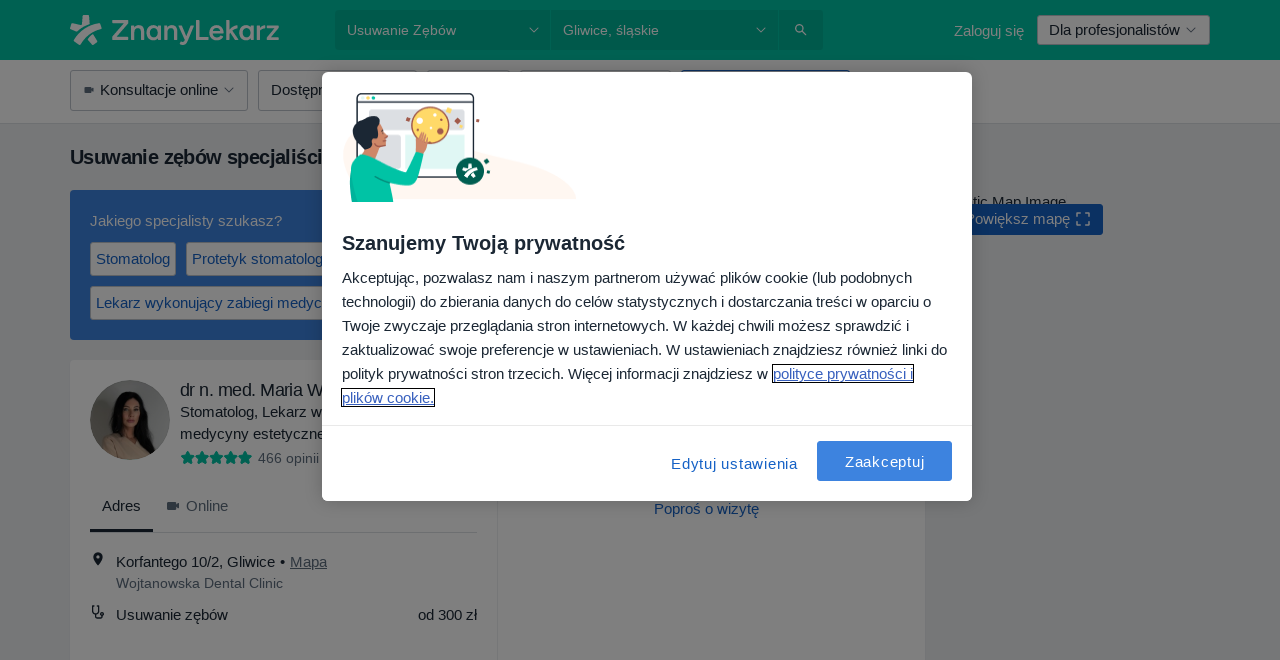

--- FILE ---
content_type: text/html; charset=UTF-8
request_url: https://www.znanylekarz.pl/uslugi-zabiegi/usuwanie-zebow/gliwice
body_size: 85296
content:

<!DOCTYPE html>
<html lang="pl" region="pl" class="spaces-height-tweak">
<head>
<!--
--------------------------------
We are looking for outstanding talent! Since you are interested in our code, maybe you are also interested in becoming part of our team.
We look forward to seeing you: https://docplanner.tech/careers
--------------------------------
-->
	
			<link rel="preconnect" href="//cookie-cdn.cookiepro.com"/>
		<link rel="preconnect" href="//platform.docplanner.com/"/>
		
		
		<link rel="preconnect" href="//s3-eu-west-1.amazonaws.com"/>
		<link rel="preconnect" href="//www.googletagmanager.com"/>
		<link rel="preconnect" href="//www.google-analytics.com"/>
		
							<script type='text/javascript'>
	window.VWO = window.VWO || [];

	window.VWO.init = window.VWO.init || function (state) {
		window.VWO.consentState = state;
	};

	const decodedCookie = decodeURIComponent(document.cookie);

	if (decodedCookie.includes('C0002:1') && (decodedCookie.includes('vwo_consent=2') || decodedCookie.includes('vwo_consent=3'))) {
		window.VWO.init(1);
	}

	function handleVWOConsent(detail) {
		if (detail.includes('C0002')) {
			window.VWO.init(1)
		}else {
			window.VWO.init(3)
		}
	}
</script>
			
			<link rel="preconnect" href="https://dev.visualwebsiteoptimizer.com" />
			<script type='text/javascript' id='vwoCode'>
				window._vwo_code || (function() {
					var account_id=772888,
						version=2.0,
						settings_tolerance=2000,
						hide_element='body',
						hide_element_style = 'opacity:0 !important;filter:alpha(opacity=0) !important;background:none !important',
						/* DO NOT EDIT BELOW THIS LINE */
						f=false,w=window,d=document,v=d.querySelector('#vwoCode'),cK='_vwo_'+account_id+'_settings',cc={};try{var c=JSON.parse(localStorage.getItem('_vwo_'+account_id+'_config'));cc=c&&typeof c==='object'?c:{}}catch(e){}var stT=cc.stT==='session'?w.sessionStorage:w.localStorage;code={use_existing_jquery:function(){return typeof use_existing_jquery!=='undefined'?use_existing_jquery:undefined},library_tolerance:function(){return typeof library_tolerance!=='undefined'?library_tolerance:undefined},settings_tolerance:function(){return cc.sT||settings_tolerance},hide_element_style:function(){return'{'+(cc.hES||hide_element_style)+'}'},hide_element:function(){return typeof cc.hE==='string'?cc.hE:hide_element},getVersion:function(){return version},finish:function(){if(!f){f=true;var e=d.getElementById('_vis_opt_path_hides');if(e)e.parentNode.removeChild(e)}},finished:function(){return f},load:function(e){var t=this.getSettings(),n=d.createElement('script'),i=this;if(t){n.textContent=t;d.getElementsByTagName('head')[0].appendChild(n);if(!w.VWO||VWO.caE){stT.removeItem(cK);i.load(e)}}else{n.fetchPriority='high';n.src=e;n.type='text/javascript';n.onerror=function(){_vwo_code.finish()};d.getElementsByTagName('head')[0].appendChild(n)}},getSettings:function(){try{var e=stT.getItem(cK);if(!e){return}e=JSON.parse(e);if(Date.now()>e.e){stT.removeItem(cK);return}return e.s}catch(e){return}},init:function(){if(d.URL.indexOf('__vwo_disable__')>-1)return;var e=this.settings_tolerance();w._vwo_settings_timer=setTimeout(function(){_vwo_code.finish();stT.removeItem(cK)},e);var t=d.currentScript,n=d.createElement('style'),i=this.hide_element(),r=t&&!t.async&&i?i+this.hide_element_style():'',c=d.getElementsByTagName('head')[0];n.setAttribute('id','_vis_opt_path_hides');v&&n.setAttribute('nonce',v.nonce);n.setAttribute('type','text/css');if(n.styleSheet)n.styleSheet.cssText=r;else n.appendChild(d.createTextNode(r));c.appendChild(n);this.load('https://dev.visualwebsiteoptimizer.com/j.php?a='+account_id+'&u='+encodeURIComponent(d.URL)+'&vn='+version)}};w._vwo_code=code;code.init();})();
			</script>
			
	
						<link rel="preload" href="//platform.docplanner.com/css/jade-dpuikitv3-ccf4255a.css" as="style"/>
					<link rel="preload" href="//platform.docplanner.com/css/jade-search-9dc41cc5.css" as="style"/>
		
									<link rel="preload" href="//platform.docplanner.com/js/goro-basic-30511e08.js" as="script"/>
					
						<link rel="preload" href="//www.googletagmanager.com/gtm.js?id=GTM-PZ83PG" as="script"/>
			<link rel="preload" href="//www.google-analytics.com/analytics.js" as="script"/>
			
	<meta charset="utf-8"/>
	<title>Usuwanie zębów w Gliwicach - 20 Polecanych Specjalistów i Placówek | ZnanyLekarz.pl</title>

			
	  <script
    src="//cookie-cdn.cookiepro.com/consent/52a1b17d-e5d5-4852-b793-ba27a4656b5d/otSDKStub.js?v=202211201558"
    data-id="onetrust-script"
    data-language="pl"
    type="text/javascript"
    charset="UTF-8"
    data-domain-script="52a1b17d-e5d5-4852-b793-ba27a4656b5d"
  ></script>

<script type="text/javascript">
  function OptanonWrapper() {
	  	  window.OneTrust.OnConsentChanged(({ detail }) => {
		  if (typeof handleVWOConsent !== "undefined" && typeof handleVWOConsent == "function") {
			  handleVWOConsent(detail)
		  }
	  });
	    }
</script>
	
	<link rel="search" type="application/opensearchdescription+xml" title="www.znanylekarz.pl" href="https://www.znanylekarz.pl/opensearch">

			<meta name="description" content="Usuwanie zębów w Gliwicach. Sprawdź ceny, opinie i umów wizytę online w pierwszym wolnym terminie - wystarczy jedno kliknięcie."/>
	<meta name="robots" content="index,follow"/>
	<meta property="fb:page_id" content="122601654502559"/>
	
		
				<link rel="canonical" href="https://www.znanylekarz.pl/uslugi-zabiegi/usuwanie-zebow/gliwice"/>
	
				
<meta property="og:image" content="//platform.docplanner.com/img/pl/open-graph/og-v0.png?583464880" />
	
					
<script type="text/javascript">
	var ZLApp = {
		'APICredentials': {},

		'AppConfig': {},
		'Roles' : {
      'IS_CALL_CENTER_AGENT': false,
			'IS_ZLWORKER' : false,
			'IS_CUSTOMER_CARE' : false,
			'IS_DOCTOR': false,
			'IS_FACILITY': false		},

		'Routes' : {},

		'Storage' : {
			session: sessionStorage,
			local: localStorage
		},

		'Modules': {
			CalendarEditionPage : function() {},
			AlgoliaIndexes : {},
			MapsLoader : {}
		},

		'Experiments': {},

		'pushGAEvent': function(options) {
			$(document).ready(function() {
				// Universal Google Analytics Events

				var layerData = $.extend({
					'event': 'gaTriggerEvent',
					'gaEventCategory': options[0],
					'gaEventAction': options[1],
					'gaEventLabel': options[2],
					'gaEventInteraction': options[4]
				}, options[5]);

				dataLayer.push(layerData);
			});
		},
    'pushHSEvent': function(eventValue) {
		  if (window._hsq && _hsq.push) {
				_hsq.push(["trackEvent", eventValue]);
			}
		},
		"Routing" : {
			"generate" : function(name, object) {
				return ZLApp.NativeRouting.generate(name, object);
			}
		},
		'setStorage': function(type, key, value) {
			try {
				var storage = this.Storage[type];

				storage.setItem( key, JSON.stringify(value) );

				return true;
			} catch (exception) {
				return false;
			}
		},
		'getStorage': function(type, key) {
			try {
				var storage = this.Storage[type];

				if (storage && storage.getItem(key) !== undefined && storage.hasOwnProperty(key) === true) {
					return JSON.parse(storage.getItem(key));
				} else {
					return undefined;
				}
			} catch (exception) {
				return undefined;
			}
		},
		'clearStorage': function(type, key) {
			try {
				var storage = this.Storage[type];
				storage.removeItem( key );
				return true;
			} catch (exception) {
				return false;
			}
		},
	};

	// Object container for old stuff
	window.ZL = {};
</script>


<script type="text/javascript">
	ZLApp.CrmConfig = {
		DEFAULT_CURRENCY_CODE: 'PLN',
		DEFAULT_VAT_RATE: 23,
		WITH_ZEROS: false,
		PRICE_TYPE: 'net',
		WEBSOCKET_DOMAIN: 'ws.znanylekarz.pl',
		WEBSOCKET_TOKEN: '2c595f7e-ef38-492e-b088-73e553cf86dd',
	};
</script>




<script>
	ZLApp.Const = {
		'AJAX_ROOT_ROUTE': 'www.znanylekarz.pl',
		'ALGOLIA_API_KEY': '189da7b805744e97ef09dea8dbe7e35f',
		'ALGOLIA_APP_ID': 'docplanner',
		'ALGOLIA_PREFIX': '',
		'ALGOLIA_SUFFIX': '',
		'TESTING_NAME': '',
		'BASE_DOMAIN': 'znanylekarz.pl',
		'BOOKING_APP_BOOK_VISIT': 'umow-wizyte',
		'BOOKING_APP_BOOK_VISIT_SLOTS': 'wybierz-wizyte',
		'BOOKING_SOURCE_ENABLED': true,
		'BREAKPOINTS': {
			'SCREEN_LG_MIN': 1200,
			'SCREEN_MD_MAX': 1199,
			'SCREEN_MD_MIN': 992,
			'SCREEN_SM_MAX': 991,
			'SCREEN_SM_MIN': 768,
			'SCREEN_XS_MAX': 767,
		},
		'RECAPTCHA_SITE_KEY': '6LdoFUseAAAAAEZyELW_Eg38q3kL1A8OaDPwQa5o',
		'COVID_TEST_ID': '185',
		'FLU_VACCINATION_ID': '',
		'CURRENCY': '0 - 0 zł',
		'CURRENT_COUNTRY_NAME': 'Polska',
		'CURRENT_COUNTRY_PHONE_PREFIX': '+48',
		'CURRENT_ROUTE': 'route_search_filter_city_item_service',
		'DOCTOR_REGISTRATION_WITHOUT_VERIFICATION': true,
		'DOMAIN': 'www.znanylekarz.pl',
		'DWH_STATISTICS_URL': 'https://dwh-statistics.znanylekarz.pl',
		'EVENT_TRACKER_URL': 'https://event-tracker.docplanner.com',
		'FACEBOOK_FANPAGE_URL': 'https://www.facebook.com/ZnanyLekarz',
		'FACEBOOK_LOCALE': 'pl_PL',
		'FACILITY_URL': 'https://www.znanylekarz.pl/placowki/__urlname__',
		'FIRST_SOCIAL_LOGIN':  false ,
		'GEOCODER_DOMAIN': 'geocoder.znanylekarz.pl',
		'GOOGLE_API_KEY': 'AIzaSyAPEkgzgNuQ7h-PLlGo4YqglJ0Ht9RIiPk',
		'GOOGLE_APP_ID': '965288796332-0h7v07k49r7ggo08nggbg2sdop6eop7d.apps.googleusercontent.com',
		'GOOGLE_ONE_TAP_REDIRECT_URL': 'https://www.znanylekarz.pl/social-connect/pl_sso?_redirect=https%3A//www.znanylekarz.pl/uslugi-zabiegi/usuwanie-zebow/gliwice',
		'HAS_UNIFIED_NAVIGATION': false,
		'HUBSPOT_ECOMMERCE_CONTACT': '07420eff-a356-467c-a0b1-a89894bba8a1',
		'HUBSPOT_ID': '442271',
		'ISO_LOCALE': 'pl',
		'IS_LOGGED': false,
		'IS_LOGGED_DOCTOR': false,
		'IS_LOGGED_FACILITY_MANAGER': false,
		'IS_PATIENT_APP': false,
		'IS_PHONE': false,
		'IS_STAGING': false,
		'LANGUAGE_CODE': 'pl_PL',
		'LOADER_IMAGE': '<p class="loader"><img src="//platform.docplanner.com/img/general/user-interface/loader-ready-white.gif?1799301098" alt=""/></p>',
		'LOADER_URL': "//platform.docplanner.com/img/general/user-interface/loader-ready-white.gif?1799301098",
		'LOCALE': 'pl',
		'MARKETING_CONSENT_IS_INFO': false,
		'MARKETING_CONSENT_PRECHECKED': true,
		'FACILITY_MARKETING_CONSENT_PRECHECKED': true,
		'MIN_QUESTION_CHARACTERS': 50,
		'PAGE_TYPE': '/search_results_visits_new',
		'PATIENT_APP_VERSION': '',
		'PATIENT_REQUEST_BASE_URL': 'https://patient-request.znanylekarz.pl',
		'PLATFORM_LINK': '//platform.docplanner.com/',
		'POST_CODE_MASK': '99-999',
		'PROTOCOL': 'https',
		'REFERER': '',
		'SAAS_BASE_DOMAIN': 'docplanner.znanylekarz.pl',
		'SAAS_MANAGEMENT_WIDGET_DOMAIN': 'booking-management.znanylekarz.pl',
		'SEARCH_PATH': "https:\/\/www.znanylekarz.pl\/szukaj",
		'SITE_LANG': 'pl',
		'SITE_NAME': 'ZnanyLekarz',
		'SSO_DOMAIN': 'l.znanylekarz.pl',
		'SSO_SOCIAL_CONNECT': 'https://www.znanylekarz.pl/social-connect/pl_sso?_redirect=',
		'SSO_SOCIAL_CONNECT_REDIRECT_URL': 'https://www.znanylekarz.pl/social-connect/pl_sso?_redirect=https%3A//www.znanylekarz.pl/uslugi-zabiegi/usuwanie-zebow/gliwice',
		'TERMS_URL': 'https://www.znanylekarz.pl/regulamin',
		'TIMEZONE': '+01:00',
		'UPPERCASE_RATIO_ON_OPINIONS': 50,
		'USER_ID': null,
		'VISIT_URL': '',
		'WIDGETS_APP_URL': 'widgets.znanylekarz.pl',
		'SEARCH_APP_URL': 'https://search.znanylekarz.pl',
		'PSYCHOTHERAPIST_SPECIALIZATION_ID': 152,
		'PSYCHOLOGY_SPECIALIZATION_ID': 93,
		'DOCTOR_CALENDAR_WIDGET_WITH_FILTERS_ENABLED': false,
		'USE_FULL_LIST_OF_INSURANCES_IN_CALENDAR_WIDGET': false,
	};

	ZLApp.isRoute = function(route) {
		if (Array.isArray(route)) {
			return route.indexOf(this.Const.CURRENT_ROUTE) > -1;
		}

		return this.Const.CURRENT_ROUTE === route;
	};
</script>


																																																																																																																																																																																																																										
<script>
	ZLApp.Gate = {"GATE_ADDRESS_EDITION_CUSTOM_REFUND_POLICY":true,"GATE_ADDRESS_ONLINE_CONSULTATION":true,"GATE_ADMIN_CHAT_GDPR":true,"GATE_BOOKING_INSURANCE":false,"GATE_BOOKING_DIRECT_INSURANCE":false,"GATE_SHOW_DISABLED_FACILITY_WIDGET":false,"GATE_AGENDA_NON_DOCTORS_FRONTEND_TEST":false,"GATE_CALENDAR_NOTIFICATION_FIND_OTHER_DOCTOR":true,"GATE_CHECK_YOUR_INSURANCE":false,"GATE_CONTEXTUAL_SEARCH_AT_HOMEPAGE":true,"GATE_COOKIE_CONSENT":true,"GATE_COVID_TEST_SEARCH":false,"GATE_FLU_VACCINATION_SEARCH":false,"GATE_CRM_ECOMMERCE_BLACK_FRIDAY":false,"GATE_CRM_ECOMMERCE_BOLETO":false,"GATE_CRM_ECOMMERCE_IBAN":false,"GATE_CRM_ECOMMERCE_IYZICO_ONE_TIME":false,"GATE_CRM_ECOMMERCE_PAYMENTS_TESTIMONIALS":false,"GATE_CRM_ECOMMERCE_PIX":false,"GATE_CRM_ECOMMERCE_PSE":false,"GATE_CRM_ECOMMERCE_SERVIPAG":false,"GATE_CRM_ECOMMERCE_SHOW_CPL_PRICING_DETAILS":true,"GATE_CRM_ECOMMERCE_WEBSITE":false,"GATE_CRM_ECOMMERCE_WEB_PAY":false,"GATE_CRM_ECOMMERCE_HIDE_PACKAGING_LANDING_CONTACT_FORM":false,"GATE_CRM_ECOMMERCE_TERMS_DETAILS":false,"GATE_CRM_IYZICO":false,"GATE_CRM_PAYU":true,"GATE_CRM_USE_SCA_AUTHENTICATION_FLOW":true,"GATE_CRM_USE_SCA_AUTHENTICATION_FLOW_SELECTIVE_BINS":false,"GATE_CRM_REFERRAL_PROGRAM_URL_REDESIGN":false,"GATE_DIRECT_INSURANCES":false,"GATE_DOCTOR_CALENDAR_FILTERS":true,"GATE_DOCTOR_LICENSE_NUMBER":true,"GATE_DOCTOR_PROFILE_TOP_BANNER_TOUCHPOINT":true,"GATE_DOCTOR_REGISTRATION_EMAIL_CONFIRMATION":false,"GATE_DOCTOR_STATISTICS_VIDEO":true,"GATE_OPENING_HOURS":false,"GATE_ECOMMERCE_PREMIUM_LANDING_MODAL":false,"GATE_ECOMMERCE_PREMIUM_LANDING_MODAL_MARKETING":false,"GATE_ECOMMERCE_PRICING_WEBSITE_ON_DEFAULT":false,"GATE_ECOMMERCE_WEBSITE_TOGGLE_ADDITIONAL_TEXT":true,"GATE_ECOMMERCE_THANK_YOU_PAGE_NEW_ONBOARDING_WIZARD":false,"GATE_ECOMMERCE_UNPAID_INVOICES_MODAL":true,"GATE_PRELOAD_GTM":true,"GATE_ENABLE_LICENSE_NUMBER_VERIFICATION":false,"GATE_FACILITY_CALENDAR_SERVICE_STEP":true,"GATE_FACILITY_CALENDAR_SORT_BY_NAME":false,"GATE_FACILITY_PROFILE_TOP_BANNER_TOUCHPOINT":true,"GATE_FACILITY_REGISTRATION":true,"GATE_FACILITY_REGISTRATION_EMAIL_CONFIRMATION":true,"GATE_FACILITY_SERVICES_TABLE":true,"GATE_REFACTORED_FACILITY_ITEM_ABOUT":false,"GATE_FIND_ANOTHER_SPECIALIST_WHEN_NO_AVAILABILITY":false,"GATE_GDPR_MARKETING_CONSENT_MANDATORY":false,"GATE_GDPR_REGISTRATION_INFORMATION":false,"GATE_GENERAL_MARKETING_AGREEMENT":false,"GATE_GOOGLE_ONE_TAP_LOGIN":false,"GATE_HIDE_NEARBY_DOCTORS_ON_NON_COMMERCIAL_PROFILE":false,"GATE_HIDE_PRICES_FOR_PATIENTS_WITH_INSURANCE":false,"GATE_HOMEPAGE_PATIENT_APP_BANNER":true,"GATE_HUBSPOT":true,"GATE_INSURANCE_PLANS":false,"GATE_LOCATION_DETAILS":true,"GATE_MODERATION_DOCTOR_ITEM_REQUIRED":false,"GATE_MODERATION_DOCTOR_ITEM_SPECIALIZATION":false,"GATE_MODERATION_DOCTOR_SPECIALIZATION":true,"GATE_MODERATION_EDIT_OPINION_BY_MODERATOR":true,"GATE_MODERATION_OPINION_TRUST_SCORE_DISPLAY":true,"GATE_MODERATION_AUTOMODERATOR_PARAMS_BUTTON_DISPLAY":true,"GATE_MODERATION_PANEL_DOCTOR_NEW_BY_SELF":false,"GATE_MODERATION_SPECIALIZATION_DOCUMENT_VERIFICATION":true,"GATE_NEW_SEARCH_DISTRICT_FILTERS":false,"GATE_NEW_SEARCH_FORCE_DOCTORS_ON_LANDING_PAGES":false,"GATE_NEW_SEARCH_ONLINE_CONSULTATION_BANNER":true,"GATE_NEW_SEARCH_PATIENT_APP_BANNER":true,"GATE_ONLINE_CONSULTATION_CALENDAR_PAYMENT_TIP":true,"GATE_ONLINE_LANDING_REAL_TESTIMONIALS":true,"GATE_OPINIONS_NEW_FLOW_SAMPLE_OPINIONS":false,"GATE_OPINIONS_NEW_FLOW_REQUIRE_LOGIN_JUST_BEFORE_SUBMIT":false,"GATE_OPINION_SIGNATURE_HIDE":false,"GATE_OPINION_SORTING_SHOW":false,"GATE_PB_DECIMAL_PART_IN_PRICES":true,"GATE_ENABLE_ALL_PATIENT_APP_BANNER":true,"GATE_ENABLE_BROWSER_CHAT_PATIENT_APP_BANNER":true,"GATE_QA_PATIENT_APP_BANNER":true,"GATE_USE_NEW_MESSENGER_APP":true,"GATE_CHAT_ENABLE_NEW_ON_LOAD_BANNER":true,"GATE_CHAT_ENABLE_NEW_ON_LOAD_CONFIRMATION_BANNER":true,"GATE_DEEPLINK_SEND_DIRECT_REGISTRATION_TRACKING":true,"GATE_DLP_VWO_EXPERIMENT_ENABLED":false,"GATE_ENABLE_DLP_SURVEY":false,"GATE_Q_AND_A":true,"GATE_Q_AND_A_ALLOW_PRIVATE_QUESTIONS":false,"GATE_Q_AND_A_ANSWER_MODERATION":false,"GATE_Q_AND_A_PRIVATE_QUESTIONS_PANEL_VUE":false,"GATE_RECURRING_CREDIT_CARD_PAYMENT":true,"GATE_SAVE_DOCTOR_PROFILE":true,"GATE_SAVE_DOCTOR_PROFILE_NON_LOGGED":true,"GATE_SENTRY_JS":true,"GATE_DATADOG_RUM_JS":true,"GATE_SENTRY_PERFORMANCE_TRACING":true,"GATE_SEO_ENABLE_NEW_DOCTOR_HOMEPAGE_SECTION":true,"GATE_SHOW_ADDRESS_FACILITY_WARNING":true,"GATE_SHOW_DOCTOR_PROFILE_EDITION_DESCRIPTION":true,"GATE_HIDE_REQUEST_SERVICES":true,"GATE_SHOW_GDPR_CHECKBOX":false,"GATE_SHOW_PHONE_ON_NON_COMMERCIAL_DOCTORS":false,"GATE_SLOT_RELEASED":true,"GATE_STRONG_PASSWORD_VALIDATOR":true,"GATE_TIMEZONE_ONLINE_CONSULTATION":false,"GATE_TURKISH_LAW_COMPLIANCE":false,"GATE_USER_REGISTRATION_EMAIL_CONFIRMATION":true,"GATE_VUE_LOCATION_AUTOCOMPLETE_LOGS":false,"GATE_VUE_WIDGETS":true,"GATE_WEBSOCKETS":true,"GATE_MODERATION_SPECIALIZATION_DOCUMENT_VERIFICATION_SENT_EMAIL":true,"GATE_TEST_ACCOUNTS_DASHBOARD_FACILITY_ACCOUNTS_TOGGLE":true,"GATE_OPINION_ACTIVATION_AND_EMAIL_VERIFICATION_VIA_EMAIL":false,"GATE_RECAPTCHA_ENTERPRISE_OPINIONS_FLOW":true,"GATE_OPINIONS_REMOVE_OTHER_FROM_LOCATION_DROPDOWN":false,"GATE_ECOMMERCE_USE_IFRAME":false,"GATE_DOCTOR_REGISTRATION_MODERATION_PANEL":true,"GATE_CRM_FIRST_CLASS_ECOMMERCE_PROMOTION":false,"GATE_OPINIONS_FOR_FACILITIES":false,"GATE_UNSUBSCRIBE_SMS_FOOTER":true,"GATE_OPINIONS_FACILITY_DOCTOR_DROPDOWN":false,"GATE_OPINIONS_FACILITY_ADDRESSES_DROPDOWN":false,"GATE_PATIENT_REQUEST_BUTTON":false,"GATE_ENABLE_PATIENT_REQUEST_WEBVIEW":false,"GATE_USE_NEW_PATIENT_REQUEST_PAGE":false,"GATE_PATIENT_REQUEST_VERIFICATION_STEP":false,"GATE_DOCTOR_OUT_OF_OFFICE":false,"GATE_GET_DOCTOR_CERTIFICATE":true,"GATE_CRM_ECOMMERCE_PACKAGING_LANDING":true,"GATE_CRM_ECOMMERCE_PACKAGING_LANDING_HIDE_ICONS":false,"GATE_CRM_ECOMMERCE_CUSTOMER_SUPPORT_SECTION":true,"GATE_REQUEST_PROFILE_CHANGES_WITH_TEXT_BOX":false,"GATE_FETCH_CUSTOMER_DATA_BY_TAX_NUMBER":true,"GATE_ECOMMERCE_ACCEPT_COMPANY_GMB":true,"GATE_CRM_CUSTOMER_TAX_NUMBER_NOT_REQUIRED":false,"GATE_BULK_OBJECT_VERIFICATION":true,"GATE_USER_TOOL_V2":true,"GATE_BANNER_REDIRECT_TO_LISTING":true,"GATE_SHOULD_CHECK_BOOKABLE_SERVICES_ON_FACILITY_PROFILE":true,"GATE_SHOULD_CHECK_BOOKABLE_DOCTORS_ON_FACILITY_PROFILE":true,"GATE_NEW_SEARCH_HIDE_DOCTOR_SERVICES":false,"GATE_SHOW_PRICE_INCREASE_MODAL":false,"GATE_OPINIONS_ABUSE_REPORT_VIA_EMAIL_POSSIBLE":false,"GATE_TRUST_BANNER_CERTIFICATES_PL":true,"GATE_USE_TEST_COOKIEPRO":false,"GATE_CHAT_SEND_HEALTH_PROFILE_BUTTON":false,"GATE_DOCTOR_SPECIALIZATION_IN_PROGRESS":true,"GATE_PATIENT_APP_EVENT_INTERCEPTOR":true,"GATE_DP_SPACES_HEADER":true,"GATE_CRM_ECOMMERCE_PACKAGING_LANDING_FUTURE_PRICINGS":false,"GATE_DE_SEARCH_FILTER_SLOTS_BY_INSURANCE_PROVIDER":false,"GATE_ENABLE_EFR_DEEPLINK_PARAM":true,"GATE_ENABLE_UNLEASH_FOR_DLP":true,"GATE_ENABLE_UNLEASH_CACHING_FOR_DLP":false,"GATE_VISIBILITY_SPACE_PROMO_MATERIALS_PAGE":true,"GATE_FACILITY_PROFILE_PRICE_RANGES":true,"GATE_VISIBILITY_SPACE_FIRST_CLASS_PAGE":true,"GATE_FACILITY_PROFILE_GROUP_SERVICES_BY_DESCRIPTION":true,"GATE_OPINION_VERIFIED_BY_PAYMENT":true,"GATE_OPINION_MERGED_VERIFICATION_BADGES_FRONTEND":true,"GATE_NEW_DOCTOR_REGISTRATION_FLOW":true,"GATE_PRE_REGISTER_STEP":true,"GATE_DOCTOR_WELCOME_MODAL":true,"GATE_Q_AND_A_PATIENT_PANEL_SHOW_ALL":true,"GATE_SEARCH_MED24_BANNER":true,"GATE_DOCTOR_DASHBOARD":true,"GATE_NEW_SERVICES_SECTION_WITH_CUSTOM_NAMES":true,"GATE_SAAS_FOR_FREEMIUM":false,"GATE_FIRST_CLASS_LANDING_PAGE_MODALITIES":true,"GATE_CALENDAR_REQUEST_PHONE_NUMBER":true,"GATE_SHOW_ASK_FOR_CALENDAR_MODAL":true,"GATE_GOOGLE_ONE_TAP_LOGIN_MOVED_FROM_GTM":true,"GATE_SHOW_STATISTICS_ICON":true,"GATE_DOCTOR_DASHBOARD_CALENDAR_REQUESTS":true,"GATE_ENABLE_SAAS_INSURANCE_CONFIGURATION":false,"GATE_INSURANCE_CONFIGURATION_TEMPORARY_PMS_WORKAROUND":false,"GATE_SHOW_NEAR_ME":true,"GATE_OOPS_WIDGET":true,"GATE_FACILITY_PROFILE_MERGE_SERVICES_FOR_MULTIPLE_SPECS":true,"GATE_CRM_SHOW_ECOMMERCE_SECURE_PAYMENT_TEXT":false,"GATE_DOCTOR_PROFILE_EDITION_GENDER_ALLOW_OTHER":true,"GATE_ENABLE_ADDITIONAL_ONLINE_RESULTS_EXPERIMENT":true,"GATE_ENABLE_RADIUS_SEARCH_RESULTS_EXTENSION":true,"GATE_CRM_SHOW_ECOMMERCE_NOA_TERMS_2":true,"GATE_PHARMACIES_SEARCH":false,"GATE_SEARCH_ASSISTANT_EXPERIMENT_AUTO_SHOW":false,"GATE_SEARCH_ASSISTANT_BANNER_EXPERIMENT":false,"GATE_SEARCH_ASSISTANT_EXPERIMENT_SA_FROM_AUTOCOMPLETE":false,"GATE_SEARCH_ASSISTANT_BANNER_MIXED_QUESTIONS_EXPERIMENT":false,"GATE_VISIBILITY_EXPERIMENT":false,"GATE_BOOKING_PUBLIC_INSURANCE_FLOW_FRONTEND":true,"GATE_SEARCH_INSURANCE_LISTINGS_FILTER_PROCESSING":false,"GATE_MARKETPLACE_PAYMENTS_BNPL_RESCHEDULES":false,"GATE_VISIBILITY_ADDRESS_EDITOR_VALIDATION_DOCTOR":true,"GATE_VISIBILITY_ADDRESS_EDITOR_VALIDATION_FACILITY":true,"GATE_DOCTOR_NEW_MODERATION_NEW_ENDPOINT":true,"GATE_PB_INSURANCES_AVAILABILITY_SEARCH":false,"GATE_VISIBILITY_SA_HIDE_LIVE_LOCATION_QUESTION":false,"GATE_PB_AB_TEST_AVAILABILITY_CALENDAR":true,"GATE_CRM_NOA_PROMO_BLACK_FRIDAY":false,"GATE_CRM_NOA_PROMO_BLACK_FRIDAY_PRICE_INFO":false,"GATE_DOCTOR_REGISTRATION_LICENSE_REQUIRED_BY_SPECIALIZATION":false,"GATE_SUPPORT_DOCUMENT_UPLOAD_WITH_LICENSE_NUMBER":true,"GATE_ADDRESS_EDITOR_STREET_NUMBER_NOT_MANDATORY":false,"GATE_VISIBILITY_FC_PAGE_BLACK_FRIDAY_PROMO":false,"GATE_KEEP_DOCTOR_LICENSE_NUMBER_HIDDEN_IN_PROFILE":false,"GATE_VISIBILITY_WATSONIZED_WIDGET_CONFIGURATION":false,"GATE_DOCTOR_REGISTRATION_LICENSE_NUMBER_PAGE":false,"GATE_DOCTOR_REGISTRATION_VALUE_PROPOSITION_ASIDE":true,"GATE_ADDRESS_EDITOR_ZIP_CODE_NOT_MANDATORY":false,"GATE_ENABLE_SASS_ONLY_WIDGET_BY_DEFAULT":true,"GATE_DISPLAY_LINK_WHITE_LABEL_WIDGET":false};

	ZLApp.isGranted = function(gate) {
		return this.Gate[gate];
	};
</script>


	<script>
		ZLApp.Lang = {
						"@Disease": "choroba",
			"@List": "lista",
			"@Map": "mapa",
			"abandoned_cart_button": "Potwierd\u017a termin",
			"abandoned_cart_description": "Aby um\u00f3wi\u0107 wizyt\u0119, doko\u0144cz proces rezerwacji.",
			"abandoned_cart_header": "Twoja wizyta nie zosta\u0142a jeszcze potwierdzona",
			"add": "Dodaj",
			"add_patient": "Dopisz pacjenta",
			"address": "Adres",
			"addresses_with_no_online_booking": "Adresy bez mo\u017cliwo\u015bci rezerwacji online (%{count})",
			"advance_schedule_calendar_address": "Adres",
			"agenda_visit_manage_cancel_visit_modal": "Twoja wizyta zosta\u0142a anulowana.",
			"agenda_visit_manage_confirm_visit_modal": "Dzi\u0119kujemy! Prosimy o punktualne przybycie.",
			"are_you_sure": "Jeste\u015b pewien?",
			"autocomplete_disease": "choroba",
			"autocomplete_loading": "Szukamy wynik\u00f3w",
			"autocomplete_search_empty": "Czego szukasz?",
			"autocomplete_search_prefix": "Wyszukaj",
			"autocomplete_specialization": "Specjalizacja",
			"booking_sms_conf_after_resend_hint": "Wys\u0142ali\u015bmy SMS ponownie! Tym razem powinien doj\u015b\u0107 szybciej ni\u017c w 2 minuty. ",
			"brand_doctors": "lekarzy",
			"calendar_placeholder_title": "Umawianie na ZnanyLekarz",
			"call": "Zadzwo\u0144",
			"cancel": "Anuluj",
			"changes_sent_to_moderation": "Zmiana zosta\u0142a wys\u0142ana do moderacji. Tre\u015b\u0107 nie b\u0119dzie widoczna na profilu do momentu akceptacji przez moderatora.",
			"chat_error_message": "Spr\u00f3buj od\u015bwierzy\u0107 stron\u0119 aby zobaczy\u0107 najnowsze wiadomo\u015bci.",
			"check_other_calendars": "Poka\u017c adresy z kalendarzem",
			"clinics_autocomplete": "Centrum medyczne",
			"close": "Zamknij",
			"comment_should_not_capitalize": "Komentarz nie powinien by\u0107 pisany wielkimi literami",
			"comment_to_short": "Opinia musi mie\u0107 przynajmniej %minCharacters% znak\u00f3w, aktualnie ma %currentCount%.",
			"common_refresh": "Od\u015bwie\u017c",
			"components.question.doctor.book": "Um\u00f3w wizyt\u0119",
			"confirm_when_slot_remove": "Na pewno chcesz usun\u0105\u0107 te terminy?",
			"congratulations_reminders_set": "Gratulujemy, ustawiono przypomnienie.",
			"currency_suffix": "%{currency_code} z\u0142",
			"disable": "wy\u0142\u0105cz",
			"doctor_all_addresses": "Adresy (%{count})",
			"doctor_all_addresses_one": "Adres",
			"doctor_autocomplete": "Specjalista",
			"doctor_edition_facility_type_header": "Rodzaj adresu",
			"doctor_edition_online_office_name": "Nazwa gabinetu online",
			"doctor_opinions_show_opinions": "Poka\u017c opinie",
			"doctor_profile_add_opinion": "Dodaj opini\u0119",
			"doctor_service": "Us\u0142uga",
			"doctor_verificated_successfully": "Ten lekarz potwierdzi\u0142 wiarygodno\u015b\u0107 danych na swoim profilu",
			"doctor_with_calendar": "Brak wizyt",
			"edit": "edytuj",
			"edit_visit_patient": "Edytuj pacjenta",
			"enable": "w\u0142\u0105cz",
			"errorTryLater": "Wyst\u0105pi\u0142 b\u0142\u0105d. Spr\u00f3buj jeszcze raz.",
			"error_while_uploading_photos": "Nasz serwer ma problem z przetworzeniem Twoich zdj\u0119\u0107. Spr\u00f3buj zmniejszy\u0107 ich rozmiary lub dodawa\u0107 je pojedynczo.",
			"expand_map": "Powi\u0119ksz map\u0119",
			"facility": "Plac\u00f3wka",
			"facility_listing_context_alert": "Zmiana specjalizacji, adresu b\u0105d\u017a wyb\u00f3r konkretnego lekarza mo\u017ce spowodowa\u0107, \u017ce wy\u015bwietlane terminy nie b\u0119d\u0105 spe\u0142nia\u0107 wybranych wcze\u015bniej kryteri\u00f3w (us\u0142uga czy ubezpieczenie).",
			"facility_name_plaxeholder": "np. Specjalistyczny Gabinet Diagnostyki Ginekologiczno - Po\u0142o\u017cniczej",
			"fieldNotEmpty": "To pole nie mo\u017ce by\u0107 puste",
			"filter_info_box": "U\u017cyj filtr\u00f3w aby otrzyma\u0107 wyniki bardziej dostosowane do Twoich potrzeb.",
			"finish": "Zako\u0144cz",
			"forward": "Dalej",
			"from": "Od",
			"generic-book-appointment": "Um\u00f3w wizyt\u0119",
			"google_calendar_cancel_sync_text": "Czy na pewno chcesz anulowa\u0107 synchronizacj\u0119?",
			"import_address_name": "Nazwa gabinetu",
			"incorrect_date": "Nieprawid\u0142owa data!",
			"insurance_box_title": "Szukasz lekarza z konkretnym planem ubezpieczeniowym? Sprawd\u017a poni\u017csze opcje",
			"internal_number_warning": "Po rozpocz\u0119ciu po\u0142\u0105czenia wprowad\u017a numer wewn\u0119trzny:",
			"less": "mniej",
			"license_verification_doctor_profile_modal_body": "Perfil sob verifica\u00e7\u00e3o da Doctoralia. As informa\u00e7\u00f5es publicadas neste perfil foram geradas exclusivamente pelo usu\u00e1rio, e n\u00e3o foram apuradas ainda pela Doctoralia. At\u00e9 a verifica\u00e7\u00e3o deste perfil, sugerimos que confirme a veracidade junto ao conselho da especialidade correspondente, ex.: CFM, CFP, CFO.",
			"link_doctor_to_clinic.choose_clinic.placeholder": "Zacznij wpisywa\u0107, aby wyszuka\u0107 plac\u00f3wk\u0119",
			"link_doctor_to_clinic.choose_clinic.title": "Wybierz plac\u00f3wk\u0119, w kt\u00f3rej pracujesz",
			"loadingWait": "Trwa \u0142adowanie. Prosz\u0119 czeka\u0107...",
			"map": "mapa",
			"map_empty_state_CTA": "Przybli\u017c map\u0119 lub poruszaj si\u0119 po niej, by zobaczy\u0107 wi\u0119cej wynik\u00f3w",
			"map_empty_state_copy_generic": "Nie ma takich specjalist\u00f3w w okolicy",
			"map_empty_state_copy_spec": "Brak %dentists% w tej okolicy",
			"map_search": "Szukaj w tej okolicy",
			"map_test_modal_CTA": "Wr\u00f3c do listy specjalist\u00f3w",
			"map_test_modal_text": "Ju\u017c wkr\u00f3tce zostanie uruchomiona pe\u0142na wersja tej podstrony.",
			"map_test_modal_text_headline": "Strona w budowie.",
			"mobile_sign_as": "Podpisz si\u0119 jako",
			"mobile_specialization": "Specjalizacja",
			"mobile_visit_try_again": "Spr\u00f3buj ponownie",
			"more": "wi\u0119cej",
			"move_visit": "prze\u0142\u00f3\u017c wizyt\u0119",
			"no": "Nie",
			"no_calendar_in_your_location": "Brak kalendarza w Twojej lokalizacji.",
			"no_open_slots": "Brak wolnych termin\u00f3w",
			"no_results_for": "Nie znaleziono wynik\u00f3w wyszukiwania dla",
			"no_slots_facility_cta": "Poka\u017c profil",
			"no_slots_facility_info": "Brak dost\u0119pnych specjalist\u00f3w z wolnymi terminami w tym centrum medycznym.",
			"online_consultation_doc_card_label": "Oferuje konsultacje online",
			"pagination_next": "Nast\u0119pna",
			"pagination_previous": "Poprzednia",
			"panel_delete-me-modal_no": "Zatrzymaj konto",
			"panel_delete-me-modal_yes": "Usu\u0144 konto",
			"patient_visit_cancel_modal_confirm": "Czy na pewno chcesz odwo\u0142a\u0107 wizyt\u0119?",
			"patients_marketing_consent_modal_cta_no": "Nie, dzi\u0119kuj\u0119",
			"patients_marketing_consent_modal_cta_yes": "Tak, chc\u0119 dostawa\u0107 informacje od ZnanyLekarz",
			"patients_marketing_consent_modal_desc": "Otrzymuj informacje o naszych nowych funkcjonalno\u015bciach i us\u0142ugach. Dzi\u0119ki temu w pe\u0142ni wykorzystasz ZnanyLekarz, aby dba\u0107 o zdrowie swoje i bliskich.",
			"patients_marketing_consent_modal_legal_txt": "Aby m\u00f3c dzieli\u0107\u00a0si\u0119 z Tob\u0105 nowo\u015bciami na ZnanyLekarz, potrzebujemy Twojej zgody. Mo\u017cesz wycofa\u0107 j\u0105\u00a0w dowolnym momencie.",
			"patients_marketing_consent_modal_legal_txt_learn_more": "Dowiedz si\u0119 wi\u0119cej w naszej polityce prywatno\u015bci.",
			"patients_marketing_consent_modal_legal_txt_tooltip": "Potrzebujemy Twojej zgody, aby m\u00f3c zaoferowa\u0107 Ci najlepsze do\u015bwiadczenia w korzystaniu z naszego serwisu. Pami\u0119taj, \u017ce w ka\u017cdym momencie mo\u017cesz wycofa\u0107 zgod\u0119. <a href=\"https:\/\/www.znanylekarz.pl\/prywatnosc\">Dowiedz si\u0119 wi\u0119cej w naszej polityce prywatno\u015bci.<\/a>",
			"patients_marketing_consent_modal_title": "Nie przegap nowo\u015bci",
			"price_from": "Od %price%",
			"provide_visit_location": "Podaj miejsce wizyty",
			"qna_question_delete_confirm": "Czy na pewno chcesz usun\u0105\u0107 to pytanie?",
			"rate_error": "Aby doda\u0107 opini\u0119 musisz wybra\u0107 ocen\u0119.",
			"registration.facility.user_position.doctor": "Lekarz",
			"reminder_removed": "Przypomnienie zosta\u0142o usuni\u0119te",
			"remove_slot_error_message": "Usuni\u0119cie terminu nie powiod\u0142o si\u0119",
			"removing": "Usuwanie",
			"reset_filters": "Wyczy\u015b\u0107",
			"saving": "Zapisuj\u0119\u2026",
			"search_all_filters": "Wszystkie filtry",
			"search_calendar_missing": "Brak kalendarza",
			"search_doctors": "Szukaj lekarzy",
			"search_error_no_location": "Nie mo\u017cna ustali\u0107 lokalizacji u\u017cytkownika. ",
			"search_filter_calendar": "Umawianie na ZnanyLekarz",
			"search_filter_calendar_description": "Poka\u017c specjalist\u00f3w, do kt\u00f3rych mo\u017cesz um\u00f3wi\u0107 si\u0119\u00a0na portalu ZnanyLekarz",
			"search_filter_clinics": "Centrum medyczne",
			"search_filter_dates_per_date": "Termin wizyty",
			"search_filter_diseases": "Choroby",
			"search_filter_districts": "Dzielnice",
			"search_filter_doctors": "Lekarze",
			"search_filter_doctors_clinics": "Lekarze i centra medyczne",
			"search_filter_entity_type": "Rodzaj wynik\u00f3w",
			"search_filter_insurances": "Ubezpieczenia",
			"search_filter_kids_friendly": "Przyjmuje dzieci",
			"search_filter_kids_friendly_description": "Specjali\u015bci, kt\u00f3rzy przyjmuj\u0105 m\u0142odszych pacjent\u00f3w",
			"search_filter_payment_methods": "Metody p\u0142atno\u015bci",
			"search_filter_services": "Us\u0142ugi",
			"search_filter_specializations": "Specjalizacje",
			"search_in_doctors": "Znajd\u017a specjalist\u0119 \"%{QUERY}\"",
			"search_in_facilities": "Znajd\u017a centrum medyczne \"%{QUERY}\"",
			"search_see_profile": "Zobacz profil",
			"search_sort_by": "Sortowanie",
			"search_sorter": "Sortowanie",
			"search_sorter_availability": "Najwcze\u015bniejszy wolny termin",
			"search_sorter_factor_based": "Rekomendowani",
			"search_sorter_rating": "Najlepiej ocenieni",
			"search_sorter_recommended": "sugerowani",
			"search_whole_website": "Szukaj \"%phrase%\" w ca\u0142ym serwisie",
			"selectService": "Wybierz us\u0142ug\u0119",
			"selectSpecialization": "Wybierz specjalizacj\u0119",
			"select_choose": "---- wybierz ----",
			"selected": "Wybranych",
			"send_opinion": "Wy\u015blij opini\u0119",
			"services_and_prices_no_price": "Brak ceny",
			"set_visit_button": "Um\u00f3w wizyt\u0119",
			"show_all_cities": "Wszystkie miasta",
			"show_more": "zobacz wi\u0119cej",
			"show_phone": "Poka\u017c numer",
			"show_yesterday": "Poka\u017c wczorajszy dzie\u0144",
			"super_doctor_mail_CTA_see_all_opinions": "Zobacz wszystkie opinie",
			"terms_of_visits_addition": "Dodawanie termin\u00f3w wizyt",
			"toast_remove_slot_title": "Termin usuni\u0119ty!",
			"toast_undo_remove_slot_title": "Termin przywr\u00f3cony!",
			"unexpected_error": "Wyst\u0105pi\u0142 nieoczekiwany b\u0142\u0105d!",
			"unsaved_changes": "Wygl\u0105da na to, \u017ce wprowadzone przez Ciebie zmiany nie zosta\u0142y zapisane. Czy chcesz pozosta\u0107 na tej stronie, by m\u00f3c je zapisa\u0107?",
			"validation.email": "Podaj prawid\u0142owy adres e-mail",
			"validation.maxLength": "Ta warto\u015b\u0107 jest za d\u0142uga. Powinna mie\u0107 %{max} lub mniej znak\u00f3w.",
			"validation.minLength": "Ta warto\u015b\u0107 jest za kr\u00f3tka. Powinna mie\u0107 %{min} lub wi\u0119cej znak\u00f3w. ",
			"validation.required": "To pole jest wymagane",
			"validator_email": "Podaj prawid\u0142owy adres e-mail",
			"validator_required": "To pole jest wymagane",
			"visit_details_saving_progress": "Trwa zapisywanie...",
			"visit_details_visit_cancelled": "Wizyt\u0119 odwo\u0142ano",
			"visit_out_of_schedule": "Termin poza grafikiem",
			"visit_report_select_all": "Wybierz wszystko",
			"visit_select_date": "Wybierz termin wizyty",
			"wait_a_moment": "Poczekaj chwil\u0119...",
			"warning": "Uwaga",
			"we_are_checking_your_localization": "Szukamy Twojej lokalizacji...",
			"widget_default_specialist": "specjalista",
			"widget_show_reviews": "Poka\u017c opinie",
			"yes": "Tak",
			"you_have_x_custom_calendar_configs": "masz $amount tygodni ze zmienionym grafikiem",
			"you_need_characters": "Musisz napisa\u0107 jeszcze: %{currentCount} znak\u00f3w.",
			"your_account_demo_1": "Sprawd\u017a jak dzia\u0142a nowa lista wizyt",
			"your_account_demo_2": "Zamiast przewija\u0107 list\u0119 mo\u017cesz wybra\u0107 odpowiedni dzie\u0144 z kalendarza",
			"your_account_demo_3": "Jednym przyciskiem zapiszesz pacjenta na dowolny dost\u0119pny termin",
			"your_account_demo_4": "Mo\u017cesz wybra\u0107 list\u0119 dla jednego z adres\u00f3w",
			"your_account_demo_5": "Mo\u017cesz edytowa\u0107 wizyty wcze\u015bniej wpisane przez siebie",
			"your_account_demo_6": "Kliknij w pozycj\u0119 na li\u015bcie, \u017ceby zobaczy\u0107 szczeg\u00f3\u0142owe informacje",
	
			'all_specs': 'Wszystkie\u0020specjalizacje',
			'banner_promote_app_cta_2': 'Przejd\u017A\u0020do\u0020aplikacji',
			'banner_promote_app_text_1': 'Pobierz\u0020nasz\u0105\u0020aplikacj\u0119\u0020i\u0020odkryj\u0020przyjazn\u0105\u0020opiek\u0119\u0020medyczn\u0105.',
			'call_center_info_placeholder_transport': 'np.\u0020\u0022Wej\u015Bcie\u0020od\u0020ty\u0142u\u0020budynku,\u0020naprzeciwko\u0020centrum\u0020handlowego,\u0020mo\u017Cna\u0020dojecha\u0107\u0020tramwajem\u0020nr\u00202,\u00205,\u00207\u0022',
			'directions_parking': 'Wskaz\u00F3wki\u0020dojazdu\u0020i\u0020parking',
			'docplanner_payments_action_required': 'P\u0142atno\u015Bci\u0020\u002D\u0020wymagana\u0020aktualizacja\u0020konta',
			'docplanner_payments_action_required_tip1': 'Twoje\u0020konto\u0020wymaga\u0020aktualizacji.\u0020',
			'docplanner_payments_action_required_tip2': 'Przejd\u017A\u0020na\u0020stron\u0119\u0020naszego\u0020operatora\u0020p\u0142atno\u015Bci\u0020w\u0020celu\u0020uzupe\u0142nienia\u0020niezb\u0119dnych\u0020informacji.',
			'docplanner_payments_action_required_update_button': 'Zaktualizuj',
			'doctor_edition_remote_instructions_header': 'Szczeg\u00F3\u0142y\u0020dotycz\u0105ce\u0020po\u0142\u0105czenia',
			'doctor_edition_remote_instructions_placeholder': 'Wpisz\u0020instrukcje\u0020tutaj',
			'doctor_edition_remote_instructions_tip': 'Podane\u0020przez\u0020Ciebie\u0020informacje\u0020\u0028numer\u0020telefonu,\u0020email\u0029\u0020b\u0119d\u0105\u0020widoczne\u0020dla\u0020pacjent\u00F3w\u0020dopiero\u0020po\u0020um\u00F3wieniu\u0020wizyty.',
			'doctor_panel_address_details': 'Informacje,\u0020kt\u00F3re\u0020pacjent\u0020mo\u017Ce\u0020zobaczy\u0107\u0020po\u0020um\u00F3wieniu\u0020wizyty,\u0020a\u0020kt\u00F3re\u0020pomog\u0105\u0020mu\u0020dotrze\u0107\u0020do\u0020Twojego\u0020gabinetu,\u0020np.\u0020opis\u0020lokalizacji,\u0020wej\u015Bcia\u0020do\u0020budynku,\u0020dojazdu\u0020komunikacj\u0105\u0020miejsk\u0105\u0020lub\u0020samochodem.',
			'has_unpaid_invoices_btn': 'Wybierz\u0020metod\u0119\u0020p\u0142atno\u015Bci',
			'has_unpaid_invoices_content': 'Mo\u017Cesz\u0020zap\u0142aci\u0107\u0020online\u0020lub\u0020za\u0020po\u015Brednictwem\u0020przelewu\u0020bankowego.',
			'has_unpaid_invoices_title': 'Masz\u0020nieop\u0142acon\u0105\u0020faktur\u0119\u0020na\u0020swoim\u0020koncie.',
			'marketplace_account_rejected_account_apology_information': 'Przepraszamy\u0020za\u0020niedogodno\u015Bci\u0020i\u0020dzi\u0119kujemy\u0020za\u0020cierpliwo\u015B\u0107.',
			'marketplace_account_rejected_account_header': 'P\u0142atno\u015Bci\u0020\u002D\u0020Twoje\u0020konto\u0020zosta\u0142o\u0020tymczasowo\u0020zawieszone',
			'marketplace_account_rejected_account_header_description': 'Twoje\u0020konto\u0020zosta\u0142o\u0020tymczasowo\u0020zawieszone\u0020przez\u0020naszego\u0020operatora\u0020p\u0142atno\u015Bci.',
			'marketplace_account_rejected_account_work_in_progress': 'Pracujemy\u0020niestrudzenie,\u0020aby\u0020Twoje\u0020konto\u0020jak\u0020najszybciej\u0020by\u0142o\u0020w\u0020pe\u0142ni\u0020funkcjonalne.',
			'pricing-terms-modal-unilateral-changed-of-plan-title': 'Important\u003A\u0020unilateral\u0020contract\u0020change',
			'pricing-terms-modal-unilateral-changed-of-plan-descr': 'In\u0020order\u0020to\u0020keep\u0020providing\u0020you\u0020an\u0020ever\u002Dincreasing\u0020quality\u0020of\u0020our\u0020services,\u0020your\u0020current\u0020\u0022Premium\u0022\u0020subscription\u0020is\u0020being\u0020replaced\u0020with\u0020plans\u0020carefully\u0020calibrated\u0020to\u0020the\u0020real\u0020needs\u0020of\u0020each\u0020specialist.',
			'pricing-terms-modal-unilateral-changed-of-plan-cta': 'Read\u0020more',
			'address_editor_select_street_from_the_list': 'Wybierz\u0020ulic\u0119\u0020z\u0020listy',
			'address_editor_select_city_from_the_list': 'Wybierz\u0020miasto\u0020z\u0020listy',
			'address_editor_street_number_missing': 'Wybierz\u0020adres\u0020z\u0020numerem\u0020ulicy',
			'address_editor_invalid_street_address': 'Ten\u0020adres\u0020nie\u0020istnieje.\u0020Wybierz\u0020prawid\u0142owy\u0020adres\u0020z\u0020dost\u0119pnych\u0020opcji.',
			'month': {
				'0': 'stycznia',
				'1': 'lutego',
				'2': 'marca',
				'3': 'kwietnia',
				'4': 'maja',
				'5': 'czerwca',
				'6': 'lipca',
				'7': 'sierpnia',
				'8': 'wrze\u015Bnia',
				'9': 'pa\u017Adziernika',
				'10': 'listopada',
				'11': 'grudnia',
			},
			'monthShort': {
				'0': 'Sty',
				'1': 'Lut',
				'2': 'Mar',
				'3': 'Kwi',
				'4': 'Maj',
				'5': 'Cze',
				'6': 'Lip',
				'7': 'Sie',
				'8': 'Wrz',
				'9': 'Pa\u017A',
				'10': 'Lis',
				'11': 'Gru',
			},
			'month.0': 'stycznia',
			'month.1': 'lutego',
			'month.2': 'marca',
			'month.3': 'kwietnia',
			'month.4': 'maja',
			'month.5': 'czerwca',
			'month.6': 'lipca',
			'month.7': 'sierpnia',
			'month.8': 'wrze\u015Bnia',
			'month.9': 'pa\u017Adziernika',
			'month.10': 'listopada',
			'month.11': 'grudnia',
			'month_short.0': 'Sty',
			'month_short.1': 'Lut',
			'month_short.2': 'Mar',
			'month_short.3': 'Kwi',
			'month_short.4': 'Maj',
			'month_short.5': 'Cze',
			'month_short.6': 'Lip',
			'month_short.7': 'Sie',
			'month_short.8': 'Wrz',
			'month_short.9': 'Pa\u017A',
			'month_short.10': 'Lis',
			'month_short.11': 'Gru',
			'more': 'wi\u0119cej',
			'online_consultation_check_box': 'Konsultacja\u0020online',
			'search': 'Szukaj',
			'search_placeholder_specialization': 'specjalizacja,\u0020badanie\u0020lub\u0020nazwisko',
			'search_placeholder_where': 'miasto\u0020lub\u0020dzielnica',
			'search_placeholder_where_city': 'miasto\u0020lub\u0020dzielnica',
			'near_me': 'Blisko\u0020mnie',
			'statistics_video_pro_modal_body': 'Odkryj,\u0020jak\u0020mo\u017Cemy\u0020Ci\u0020pom\u00F3c\u0020osi\u0105gn\u0105\u0107\u0020wyniki,\u0020kt\u00F3rych\u0020oczekujesz.',
			'statistics_video_pro_modal_body_bold': 'Chcesz\u0020obejrze\u0107\u0020raport\u0020dotycz\u0105cy\u0020Twojego\u0020profilu\u0020na\u0020ZnanyLekarz\u003F',
			'statistics_video_pro_modal_cta': 'Dowiedz\u0020si\u0119\u0020wi\u0119cej',
			'statistics_video_pro_modal_cta_lead': 'Inni\u0020\u0025\u007Bspecialization_name\u007D\u0020uzyskuj\u0105\u0020najlepsze\u0020rezultaty\u0020z\u0020Pakietem\u0020Premium',
			'statistics_video_pro_modal_cta_lead_general': 'Inni\u0020specjali\u015Bci\u0020uzyskuj\u0105\u0020najlepsze\u0020rezultaty\u0020z\u0020Pakietem\u0020Premium',
			'statistics_video_pro_modal_header': 'Przygotowali\u015Bmy\u0020dla\u0020Ciebie\u0020specjalny\u0020film',
            'new': 'nowy',
		    'a11y_info_required_fields': '\u002A\u0020wymagane\u0020pola',
			'weekDay': {
				'0': 'Poniedzia\u0142ek',
				'1': 'Wtorek',
				'2': '\u015Aroda',
				'3': 'Czwartek',
				'4': 'Pi\u0105tek',
				'5': 'Sobota',
				'6': 'Niedziela',
			},
			'weekDayShort': {
				'0': 'Pon,',
				'1': 'Wt,',
				'2': '\u015Ar,',
				'3': 'Czw,',
				'4': 'Pt,',
				'5': 'Sob,',
				'6': 'Ndz,',
			},
			'weekday.0': 'poniedzia\u0142ek',
			'weekday.1': 'wtorek',
			'weekday.2': '\u015Broda',
			'weekday.3': 'czwartek',
			'weekday.4': 'pi\u0105tek',
			'weekday.5': 'sobota',
			'weekday.6': 'niedziela',
			'weekday_short.0': 'Pon,',
			'weekday_short.1': 'Wt,',
			'weekday_short.2': '\u015Ar,',
			'weekday_short.3': 'Czw,',
			'weekday_short.4': 'Pt,',
			'weekday_short.5': 'Sob,',
			'weekday_short.6': 'Ndz,',
		};
	</script>
	

	<script>
					ZLApp.APICredentials = {
	'ACCESS_TOKEN': 'ZTNkYTJjZjI2NDgxNTNhZDUxYjk2ODM0MTU2ZWRkNDZjZTlmMTNhMDA4OGU3MDJiNWIyM2YxYTgzMzFjMTQ3MQ',
	'ACCESS_TOKEN_EXPIRATION_TIME': '1769141516',
	'REFRESH_TOKEN': '',
	'REFRESH_TOKEN_EXPIRATION_TIME': '',
	'TOKEN_URL': 'https\u003A\/\/l.znanylekarz.pl\/oauth\/v2\/token'
};

			</script>

		

	<meta name="SKYPE_TOOLBAR" content="SKYPE_TOOLBAR_PARSER_COMPATIBLE"/>
	<meta name="viewport" content="width=device-width, initial-scale=1.0, maximum-scale=1.0, user-scalable=no"/>

	
<link rel="shortcut icon" type="image/png" data-lazyload-href="//platform.docplanner.com/img/general/icons/favicon.png?2266777747"/>

	<link rel="image_src" href="//platform.docplanner.com//img/pl/logo/logo-small-pl.png"/>

			
	
			<link href="//platform.docplanner.com/css/jade-dpuikitv3-ccf4255a.css" rel="stylesheet"/>
		
	
			<link href="//platform.docplanner.com/css/jade-search-9dc41cc5.css" rel="stylesheet"/>
		
				
	

	
				
						
						
<!-- Google Tag Manager -->
<script>
		var oneTrackingPageData = {
		'event': 'oneTrackingEvent',
		'params': {
			'category': 'generalData',
			'action': 'page_data',
			'properties': {
				'service_category_name': '',
				'service_category_id': '',
				'service_subcategory_name': '',
				'service_subcategory_id': '1587',
				'experiment_name': [],
			}
		}
	};

	var dataLayerContainer = {};

	dataLayerContainer['gtm-pageType'] = '/search_results_visits_new';
	dataLayerContainer['gtm-region'] = '';
	dataLayerContainer['gtm-district'] = '';
	dataLayerContainer['gtm-specialization'] = '';
	dataLayerContainer['gtm-specializationId'] = '';
	dataLayerContainer['gtm-fcategory'] = '';
	dataLayerContainer['gtm-city'] = '';
	dataLayerContainer['gtm-disease'] = '';
	dataLayerContainer['gtm-service'] = '';
	dataLayerContainer['gtm-isMetaIndex'] = '1';
	dataLayerContainer['gtm-isMetaFollow'] = '1';
	dataLayerContainer['gtm-redesignedNonCommercialProfile'] = '0';
	dataLayerContainer['gtm-redesignedCommercialProfile'] = '0';
	dataLayerContainer['gtm-country-code'] = 'pl';
	dataLayerContainer['gtm-doctorIsOnOwnProfile'] = '0';
	dataLayerContainer['gtm-is-webview'] = '0';

	
	
	
	
	
			dataLayerContainer['gtm-is-logged-in'] = '0';
	
	dataLayer = [oneTrackingPageData, dataLayerContainer];

	var isE2ETest = '' === '1';
	if (!isE2ETest) {
		(function(w,d,s,l,i){w[l]=w[l]||[];w[l].push({'gtm.start':
		  new Date().getTime(),event:'gtm.js'});var f=d.getElementsByTagName(s)[0],
		j=d.createElement(s),dl=l!='dataLayer'?'&l='+l:'';j.async=true;j.src=
		'//www.googletagmanager.com/gtm.js?id='+i+dl;f.parentNode.insertBefore(j,f);
		})(window,document,'script','dataLayer','GTM-PZ83PG');
	}
</script>
<!-- End Google Tag Manager -->
			
</head>
<body id="search-listing" class="search-listing" >
	
				<script nomodule>
  var alert = document.createElement('div');
  var icon = document.createElement('div');
  var message = document.createElement('div');

  alert.setAttribute('class', 'd-flex flex-row align-items-center py-1-5 pl-2 bg-white');
  icon.setAttribute('class', 'p-1 d-flex align-center justify-content-center');
  message.setAttribute('class', 'px-1-5 text-muted');
  icon.innerHTML = '<i aria-hidden="true" class="svg-icon svg-icon-warning svg-icon-size-32 svg-icon-color-danger" ><svg xmlns="http://www.w3.org/2000/svg" width="24" height="24" viewBox="0 0 24 24"><path d="M12 22c5.523 0 10-4.477 10-10S17.523 2 12 2 2 6.477 2 12s4.477 10 10 10ZM11 8a1 1 0 1 1 2 0v4a1 1 0 1 1-2 0V8Zm2.25 7.25a1.25 1.25 0 1 1-2.5 0 1.25 1.25 0 0 1 2.5 0Z"/></svg></i>';
  message.innerHTML = 'Niestety nasza strona nie działa w tej przeglądarce. Bezpłatnie <a href="https://www.znanylekarz.pl/aplikacja-pacjenta">pobierz naszą aplikację mobilną</a> lub <a href="https://browsehappy-com.translate.goog/?_x_tr_sl=en&_x_tr_tl=pl&_x_tr_hl=en&_x_tr_pto=wapp">spróbuj z nową przeglądarką</a>, aby korzystać ze wszystkich zalet ZnanyLekarz.';

  alert.appendChild(icon);
  alert.appendChild(message);

  document.body.insertBefore(alert, document.body.firstChild);
</script>
	
			    	
	
	
		<div class="wrapper">
			
									
	<div
		class=""
		data-banner-translations="{&quot;banner_promote_app_listing_nocalendar_test_title&quot;:&quot;Potrzebujesz specjalisty?&quot;,&quot;banner_promote_app_listing_nocalendar_test_text&quot;:&quot;Dbanie o zdrowie jest prostsze z aplikacj\u0105. Odkryj j\u0105 teraz!&quot;,&quot;banner_promote_app_listing_nocalendar_test_cta&quot;:&quot;Wypr\u00f3buj aplikacj\u0119&quot;,&quot;banner_promote_app_listing_nocalendar_test_cta2&quot;:&quot;Kontynuuj w przegl\u0105darce&quot;,&quot;banner_promote_app_listing_nocalendar_test_title2&quot;:&quot;Zadbaj o swoje zdrowie dzi\u0119ki aplikacji&quot;,&quot;banner_promote_app_listing_nocalendar_test_text2&quot;:&quot;Znajd\u017a specjalist\u00f3w w pobli\u017cu&quot;,&quot;banner_promote_app_listing_nocalendar_test_text3&quot;:&quot;Um\u00f3w wizyt\u0119, kiedy tylko jej potrzebujesz&quot;,&quot;banner_promote_app_listing_nocalendar_test_tcta3&quot;:&quot;Zainstaluj aplikacj\u0119&quot;,&quot;banner_promote_app_profile_nocalendar_test_title&quot;:&quot;Potrzebujesz specjalisty?&quot;,&quot;banner_promote_app_profile_nocalendar_test_text&quot;:&quot;Dbanie o zdrowie jest prostsze z aplikacj\u0105. Odkryj j\u0105 teraz!&quot;,&quot;banner_promote_app_profile_nocalendar_test_cta&quot;:&quot;Wypr\u00f3buj aplikacj\u0119&quot;,&quot;banner_promote_app_profile_nocalendar_test_cta2&quot;:&quot;Kontynuuj w przegl\u0105darce&quot;,&quot;banner_promote_app_profile_nocalendar_test_title2&quot;:&quot;\u0141atwe umawianie wizyt w aplikacji&quot;,&quot;banner_promote_app_profile_nocalendar_test_cta3&quot;:&quot;Otw\u00f3rz aplikacj\u0119&quot;,&quot;banner_promote_app_content_page_test_title&quot;:&quot;Martwi\u0105 ci\u0119 jakie\u015b dolegliwo\u015bci zdrowotne?&quot;,&quot;banner_promote_app_content_page_test_text&quot;:&quot;Pobierz aplikacj\u0119 i otrzymaj odpowiedzi bezpo\u015brednio od specjalisty&quot;,&quot;banner_promote_app_content_page_test_cta&quot;:&quot;Wypr\u00f3buj aplikacj\u0119&quot;,&quot;banner_promote_app_content_page_test_cta2&quot;:&quot;Kontynuuj w przegl\u0105darce&quot;,&quot;banner_promote_app_content_page_test_title2&quot;:&quot;Zadbaj o swoje zdrowie za pomoc\u0105 aplikacji&quot;,&quot;banner_promote_app_content_page_test_cta3&quot;:&quot;Otw\u00f3rz&quot;,&quot;banner_promote_app_content_booking_confirmation_V1&quot;:&quot;Dzie\u0144 dobry, oto szczeg\u00f3\u0142y wizyty. S\u0105 dost\u0119pne r\u00f3wnie\u017c w aplikacji, razem z przypomnieniami o wizycie.&quot;,&quot;banner_promote_app_content_booking_confirmation_cta_V1&quot;:&quot;Kontynuuj w aplikacji&quot;,&quot;banner_promote_app_content_booking_confirmation_V2&quot;:&quot;Dzie\u0144 dobry, dzi\u0119kuj\u0119\u00a0za um\u00f3wienie wizyty. &quot;,&quot;banner_promote_app_content_booking_confirmation_V3&quot;:&quot;\u015aled\u017a szczeg\u00f3\u0142y swoich wizyt&quot;,&quot;banner_promote_app_content_opinion_thank_you_page_title_V1&quot;:&quot;Wiadomo\u015b\u0107 od specjalisty&quot;,&quot;banner_promote_app_content_opinion_thank_you_page_V1&quot;:&quot;Dzie\u0144 dobry, dzi\u0119kuj\u0119 za podzielenie si\u0119 opini\u0105. Je\u015bli chcesz wys\u0142a\u0107 mi wiadomo\u015b\u0107, zapraszam do pobrania aplikacji.&quot;,&quot;banner_promote_app_doctor_homepage_test_tag&quot;:&quot;Polecane&quot;,&quot;banner_promote_app_doctor_homepage_test_app_title&quot;:&quot;Aplikacja ZnanyLekarz&quot;,&quot;banner_promote_app_doctor_homepage_test_cta&quot;:&quot;Otw\u00f3rz&quot;,&quot;banner_promote_app_doctor_homepage_test_browser_title&quot;:&quot;Przegl\u0105darka&quot;,&quot;banner_promote_app_doctor_homepage_test_cta2&quot;:&quot;Kontynuuj&quot;,&quot;banner_promote_app_doctor_homepage_test_cta3&quot;:&quot;Otw\u00f3rz aplikacj\u0119&quot;,&quot;banner_promote_app_doctor_homepage_test_cta4&quot;:&quot;Kontynuuj w przegl\u0105darce&quot;,&quot;banner_promote_app_doctor_homepage_test_title&quot;:&quot;ZnanyLekarz jest lepszy w aplikacji&quot;,&quot;banner_promote_app_email_footer&quot;:&quot;Zarz\u0105dzaj swoimi wizytami w aplikacji. Otrzymuj przypomnienia i wysy\u0142aj wiadomo\u015bci do specjalist\u00f3w.&quot;,&quot;download-app-generic&quot;:&quot;Pobierz aplikacj\u0119&quot;,&quot;know-more-generic&quot;:&quot;Dowiedz si\u0119 wi\u0119cej&quot;,&quot;banner-promote-app-homepage-modal-title-V2&quot;:&quot;Witaj na ZnanyLekarz&quot;,&quot;banner-promote-app-homepage-modal-text-V2&quot;:&quot;Znajd\u017a najlepszych specjalist\u00f3w i umawiaj wizyty. Pobierz aplikacj\u0119, aby uzyska\u0107 bezp\u0142atny dost\u0119p do przydatnych funkcji:&quot;,&quot;banner-promote-app-homepage-modal-text-V3-A&quot;:&quot;Umawiaj wizyty, kontaktuj si\u0119 ze specjalistami i otrzymuj przypomnienia w aplikacji.&quot;,&quot;banner-promote-app-homepage-modal-text-V3-B&quot;:&quot;Pobierz aplikacj\u0119 \u2013 umawiaj wizyty, kontaktuj si\u0119 ze specjalistami i otrzymuj przypomnienia.&quot;,&quot;banner-promote-app-homepage-modal-text-rating-V2&quot;:&quot;Nasza \u015brednia ocena na App Store to 4.9 i 4.1 na Google Play Store&quot;,&quot;banner-promote-app-benefits-1&quot;:&quot;\u0141atwo zarz\u0105dzaj swoimi wizytami&quot;,&quot;banner-promote-app-benefits-2&quot;:&quot;Wysy\u0142aj wiadomo\u015bci do specjalist\u00f3w&quot;,&quot;banner-promote-app-benefits-3&quot;:&quot;Otrzymuj powiadomienia&quot;,&quot;use-the-app-generic&quot;:&quot;Korzystaj z aplikacji&quot;,&quot;banner-promote-app-listings-descr&quot;:&quot;Por\u00f3wnuj profile i umawiaj wizyty w aplikacji&quot;,&quot;banner-promote-app-listings-title&quot;:&quot;Utw\u00f3rz swoj\u0105 list\u0119 specjalist\u00f3w&quot;,&quot;banner-promote-app-get-most-docplanner&quot;:&quot;Odkryj wszystkie mo\u017cliwo\u015bci ZnanyLekarz&quot;,&quot;banner-promote-app-more-features-title&quot;:&quot;Odkryj wi\u0119cej w aplikacji&quot;,&quot;banner-promote-app-listings-V2-text&quot;:&quot;Wysy\u0142aj wiadomo\u015bci do lekarzy, otrzymuj przypomnienia i wi\u0119cej!&quot;}"
		data-id="patient-app-banner-index"
	>
	<patient-app-banner-index
		:init-options="{&quot;active&quot;:true,&quot;template&quot;:&quot;FullPageWithLogo&quot;,&quot;touchpoint&quot;:&quot;listing_with_calendar&quot;}"
	/>
	</div>

	<style>
		.patient-app-banner-relative-placeholder {
			height: 125px;
		}
		@media only screen and (min-width: 576px) {
			.patient-app-banner-relative-placeholder {
				display: none;
			}
		}
	</style>
	
	
	
	
			
<!--Header-->
<header
	data-id="main-header"
	role="navigation"
	class="navbar navbar-dark bg-secondary navbar-expand-md navbar-custom mb-0 mx-auto px-2 py-0 px-md-1"
>
	<!--Inside company icon-->
		<div class="container">
		<!--Docplanner logo-->
		

	


<div class="m-0">
	<a
		href="/"
		data-test-id="dp-logo"
		aria-label="ZnanyLekarz - Strona główna"
			>
		<span class="navbar-brand p-0 d-none d-lg-inline-block">
			<svg width="2780" height="400" viewBox="0 0 4174 600" preserveAspectRatio="xMinYMid meet" xmlns="http://www.w3.org/2000/svg"><path d="M3945.87 500.176c-5.83 0-10.55-4.721-10.55-10.545v-31.901c0-3.918 1.37-7.713 3.86-10.736l150.98-183.022h-143.24c-5.82 0-10.54-4.721-10.54-10.545v-33.743c0-5.824 4.72-10.545 10.54-10.545h215.82c5.82 0 10.54 4.721 10.54 10.545v32.571c0 3.938-1.38 7.751-3.89 10.78l-151.99 183.011h145.34c5.82 0 10.54 4.721 10.54 10.544v33.041c0 5.824-4.72 10.545-10.54 10.545h-216.87z" fill="white"/><path d="M3893.15 205.299c5.81-.431 10.54 4.335 10.54 10.159v42.591c0 5.275-4.16 9.583-9.42 10.008-21.2 1.712-36.76 6.089-52.45 13.664-17.92 8.654-31.89 21.684-41.47 32.728v175.182c0 5.824-4.72 10.545-10.55 10.545h-43.93c-5.83 0-10.55-4.721-10.55-10.545V219.684c0-5.824 4.72-10.545 10.55-10.545h43.93c5.83 0 10.55 4.721 10.55 10.545v36.122c12.77-16.37 24.51-25.617 42.37-35.647 15.94-8.952 33.02-13.566 50.43-14.859z" fill="white"/><path d="M3522.92 201.757c25.59 0 47.52 6.42 65.8 19.259 8.81 5.868 16.62 12.903 23.44 21.104l1.83-23.264c.44-5.486 5.01-9.717 10.52-9.717h40.51c5.83 0 10.55 4.721 10.55 10.545v269.947c0 5.824-4.72 10.545-10.55 10.545h-40.51c-5.51 0-9.99-4.232-10.52-9.717l-1.82-23.116c-6.82 8.304-14.64 15.485-23.45 21.54-18.28 12.45-40.21 18.675-65.8 18.675-27.62 0-51.78-6.225-72.5-18.675-20.31-12.839-36.35-30.736-48.13-53.69-11.37-22.954-17.06-49.799-17.06-80.535 0-31.124 5.69-57.969 17.06-80.535 11.78-22.954 27.82-40.656 48.13-53.106 20.72-12.839 44.88-19.259 72.5-19.259zm9.95 60.112c-15.56 0-29.37 3.89-41.43 11.671-12.05 7.782-21.59 18.676-28.59 32.681-6.61 14.007-10.1 30.153-10.5 48.439.4 18.286 3.9 34.432 10.5 48.438 7 14.006 16.54 25.094 28.59 33.264 12.45 7.782 26.46 11.672 42.02 11.672 14.79 0 27.82-3.89 39.11-11.672 11.67-8.17 20.62-19.258 26.84-33.264 6.61-14.006 9.92-30.152 9.92-48.438 0-18.285-3.31-34.432-9.92-48.439-6.22-14.005-15.17-24.899-26.84-32.681-11.29-7.781-24.52-11.671-39.69-11.671z" fill="white"/><path d="M3177.15 99.8242c5.82 0 10.54 4.7208 10.54 10.5448v187.571c19.56-27.768 38.56-45.946 65.56-62.214 24.2-14.587 48.84-26.542 86.06-30.398 6.02-.625 11.13 4.208 11.13 10.266v42.72c0 5.166-4.01 9.419-9.11 10.178-32.21 4.783-66.13 22.365-90.37 40.872-1.47 1.128-2.93 2.279-4.4 3.452l119.33 171.906c4.53 6.526-.14 15.454-8.09 15.454h-49.66c-4.76 0-9.19-2.407-11.79-6.396l-90.1-138.556c-7.21 9.929-13.49 20.338-18.57 30.941v103.466c0 5.824-4.72 10.545-10.54 10.545h-43.94c-5.82 0-10.54-4.721-10.54-10.545V110.369c0-5.824 4.72-10.5448 10.54-10.5448h43.94z" fill="white"/><path d="M2934.95 201.757c26.05 0 49.58 6.809 70.57 20.426 21 13.228 37.52 32.486 49.57 57.775 10.84 22.016 16.95 47.763 18.35 77.163.36 7.368-5.66 13.353-13.04 13.353h-206.85c1.02 14.48 4.86 27.299 11.42 38.457 7.77 12.839 18.08 22.76 30.91 29.763 12.83 7.003 27.02 10.504 42.57 10.504 17.89 0 32.66-3.89 44.33-11.671 9.17-6.426 16.78-14.296 22.83-23.609 2.8-4.322 8.25-6.347 13-4.334l38.09 16.17c6.05 2.569 8.65 9.784 5.14 15.343-7.09 11.236-15.56 21.329-25.4 30.278-12.44 11.672-27.41 20.62-44.91 26.845-17.1 6.225-36.74 9.337-58.9 9.337-28.38 0-53.64-6.419-75.82-19.258-21.77-13.228-39.07-31.319-51.9-54.274-12.44-22.954-18.66-49.41-18.66-79.368 0-29.957 6.41-56.413 19.24-79.368 12.83-22.954 30.33-40.851 52.49-53.69 22.55-13.228 48.21-19.842 76.98-19.842zm-1.75 56.025c-11.66 0-23.32 2.723-34.99 8.17-11.66 5.058-21.38 12.839-29.16 23.344-6.4 8.327-10.15 18.632-11.29 30.915h145.7c-1.02-12.283-4.42-22.588-10.18-30.915-7-10.505-15.95-18.286-26.82-23.344-10.5-5.447-21.58-8.17-33.25-8.17z" fill="white"/><path d="M2532.11 500.176c-6.6 0-11.95-5.351-11.95-11.951V111.775c0-6.6 5.35-11.9508 11.95-11.9508h43.58c6.6 0 11.95 5.3508 11.95 11.9508v326.889h172.58c6.6 0 11.95 5.351 11.95 11.951v37.61c0 6.6-5.35 11.951-11.95 11.951h-228.11z" fill="white"/><path d="M2226.74 209.139c5.69 0 10.81 3.425 12.99 8.679l85.75 206.996 83.21-206.862c2.14-5.325 7.3-8.813 13.04-8.813h46.39c7.03 0 11.79 7.143 9.09 13.626l-118.51 284.557c-8.16 18.634-16.5 34.938-25.04 48.914-8.16 13.975-18.44 24.65-30.87 32.026-12.42 7.764-28.26 11.738-47.67 11.738-9.31 0-19.86-1.839-31.51-5.332-7.83-2.432-15.48-5.335-22.94-8.707-5.48-2.476-7.68-9.982-5.16-15.44l15.79-34.21c2.3-4.97 8.19-7.078 13.25-4.993 3.96 1.63 7.73 3.003 11.3 4.119 6.21 2.329 11.26 3.494 15.14 3.494 9.32 0 17.08-2.523 23.29-7.57 6.6-4.658 11.84-11.646 15.72-20.963l5.26-12.692-123.54-275.701c-2.92-6.511 1.84-13.866 8.98-13.866h46.06z" fill="white"/><path d="M2035.62 201.757c23.28 0 43.07 4.658 59.37 13.972 16.69 9.315 29.31 23.869 37.84 43.662 8.93 19.406 13.39 44.827 13.39 76.264v153.976c0 5.824-4.72 10.545-10.54 10.545h-43.94c-5.82 0-10.54-4.721-10.54-10.545V350.791c0-23.287-2.81-41.151-8.24-53.57-5.04-12.808-12.5-21.723-22.2-26.768-9.31-5.046-20.37-7.569-33.18-7.569-21.73-.388-38.69 6.792-50.72 21.54-12.03 14.748-18.17 36-18.17 63.555v141.652c0 5.824-4.72 10.545-10.54 10.545h-43.94c-5.82 0-10.54-4.721-10.54-10.545V219.684c0-5.824 4.72-10.545 10.54-10.545h40.52c5.5 0 9.98 4.231 10.51 9.717l2.42 30.748c7.75-12.624 17.28-22.752 28.59-30.382 16.69-11.643 36.48-17.465 59.38-17.465z" fill="white"/><path d="M1667.74 201.757c25.59 0 47.52 6.42 65.8 19.259 8.81 5.868 16.62 12.903 23.44 21.104l1.83-23.264c.44-5.486 5.01-9.717 10.52-9.717h40.51c5.83 0 10.55 4.721 10.55 10.545v269.947c0 5.824-4.72 10.545-10.55 10.545h-40.51c-5.51 0-9.98-4.232-10.52-9.717l-1.82-23.116c-6.82 8.304-14.64 15.485-23.45 21.54-18.28 12.45-40.21 18.675-65.8 18.675-27.62 0-51.78-6.225-72.5-18.675-20.31-12.839-36.35-30.736-48.13-53.69-11.37-22.954-17.06-49.799-17.06-80.535 0-31.124 5.69-57.969 17.06-80.535 11.78-22.954 27.82-40.656 48.13-53.106 20.72-12.839 44.88-19.259 72.5-19.259zm9.95 60.112c-15.56 0-29.37 3.89-41.43 11.671-12.06 7.782-21.59 18.676-28.59 32.681-6.61 14.007-10.11 30.153-10.5 48.439.38 18.286 3.89 34.432 10.5 48.438 7 14.006 16.53 25.094 28.59 33.264 12.46 7.782 26.46 11.672 42.02 11.672 14.79 0 27.82-3.89 39.1-11.672 11.68-8.17 20.62-19.258 26.85-33.264 6.61-14.006 9.92-30.152 9.92-48.438 0-18.285-3.31-34.432-9.92-48.439-6.23-14.005-15.17-24.899-26.85-32.681-11.28-7.781-24.51-11.671-39.68-11.671z" fill="white"/><path d="M1373.75 201.757c23.29 0 43.08 4.658 59.38 13.972 16.69 9.315 29.3 23.869 37.84 43.662 8.93 19.406 13.39 44.827 13.39 76.264v153.976c0 5.824-4.72 10.545-10.55 10.545h-43.93c-5.83 0-10.55-4.721-10.55-10.545V350.791c0-23.287-2.81-41.151-8.24-53.57-5.05-12.808-12.5-21.723-22.2-26.768-9.31-5.046-20.38-7.569-33.18-7.569-21.74-.388-38.69 6.792-50.72 21.54-12.03 14.748-18.17 36-18.17 63.555v141.652c0 5.824-4.72 10.545-10.55 10.545h-43.93c-5.83 0-10.55-4.721-10.55-10.545V219.684c0-5.824 4.72-10.545 10.55-10.545h40.51c5.51 0 10.1 4.231 10.52 9.717l2.42 30.748c7.74-12.624 17.27-22.752 28.59-30.382 16.68-11.643 36.48-17.465 59.37-17.465z" fill="white"/><path d="M855.537 500.176c-6.6 0-11.951-5.351-11.951-11.951v-47.125c0-4.744 1.714-9.329 4.826-12.91l230.658-265.448H857.294c-6.6 0-11.95-5.351-11.95-11.951v-39.016c0-6.6 5.35-11.9508 11.95-11.9508h296.306c6.6 0 11.95 5.3508 11.95 11.9508v47.132c0 4.74-1.71 9.321-4.81 12.901l-230.35 265.45h221.46c6.6 0 11.95 5.351 11.95 11.951v39.016c0 6.6-5.35 11.951-11.95 11.951H855.537z" fill="white"/><path d="M27.2817 177.71c3.4614-10.569 14.4277-16.74 25.2607-14.216l162.5226 37.873c11.462 2.67 22.628-5.443 23.624-17.167l13.989-164.5657C253.622 8.53153 262.911 0 274.056 0h85.285c11.146 0 20.436 8.53319 21.379 19.6372l12.82 151.0558c.569 6.698-3.402 12.96-9.688 15.343-63.492 24.077-103.851 41.482-151.193 72.659-30.562 20.127-61.243 43.12-88.288 68.84-5.047 4.8-12.44 6.285-18.867 3.6l-112.3159-46.925c-10.32446-4.313-15.60156-15.835-12.11955-26.467l26.21185-80.033zm441.8883 418.258c-8.997 6.464-21.436 5.016-28.707-3.34l-80.753-92.801c-4.655-5.349-5.597-13.037-1.899-19.088 20.733-33.926 55.714-69.334 89.895-94.341 5.901-4.318 14.152-2.494 17.971 3.742l78.198 127.691c5.867 9.581 3.347 22.065-5.779 28.621l-68.926 49.516zm-288.038.205c10.509 7.274 24.989 3.786 31.425-7.255 89.37-153.318 229.418-267.187 404.47-306.9 11.369-2.579 18.325-14.299 14.695-25.374l-25.978-79.253c-3.168-9.666-12.708-15.812-22.787-14.422-216.184 29.82-400.643 155.877-505.3136 335.993-5.9933 10.398-2.7963 23.607 7.0926 30.452l96.4454 66.759z" fill="white"/></svg>
		</span>
					<span class="navbar-brand d-inline-block d-lg-none">
				<svg width="32" height="30" viewBox="0 0 2000 1897" xmlns="http://www.w3.org/2000/svg"><path d="M86.2406 561.86c10.9418-33.415 45.6074-52.927 79.8514-44.946l513.753 119.74c36.232 8.445 71.528-17.208 74.678-54.276l44.22-520.301C801.726 26.9738 831.091 0 866.323 0h269.597c35.23 0 64.6 26.9791 67.58 62.0862l40.52 477.5898c1.8 21.175-10.75 40.972-30.62 48.509-200.71 76.121-328.29 131.15-477.943 229.723-96.61 63.635-193.595 136.331-279.088 217.652-15.954 15.17-39.324 19.87-59.64 11.38L41.686 898.578c-32.63682-13.637-49.31217-50.066-38.30503-83.68L86.2406 561.86zm1396.8594 1322.39c-28.44 20.44-67.76 15.86-90.75-10.56l-255.27-293.4c-14.71-16.92-17.69-41.22-6-60.35 65.54-107.27 176.12-219.22 284.17-298.28 18.65-13.65 44.73-7.88 56.81 11.83l247.19 403.72c18.55 30.29 10.58 69.76-18.27 90.49l-217.88 156.55zm-910.522.65c33.219 22.99 78.994 11.97 99.338-22.94 282.508-484.74 725.214-844.75 1278.574-970.31 35.94-8.154 57.93-45.208 46.45-80.225l-82.12-250.571c-10.01-30.563-40.17-49.994-72.03-45.598-683.38 94.28-1266.475 492.836-1597.35 1062.296-19.1 32.87-8.995 74.64 22.265 96.28l304.873 210.07z" fill="#fff"/></svg>
			</span>
			</a>
</div>
		<!--Toggle buttons-->
			<a
		href="#"
		class="navbar-toggler navbar-mobile-search-toggle"
		data-id="search-toggle"
		data-toggle="collapse"
		data-target="[data-id='navbar-search-collapse']"
		data-ga-event="click"
		data-ga-category="Doctor panel"
		data-ga-action="Klik w lupę"
	>
		<div class="text-truncate pr-1">
			<span data-id="search-query"></span>
		</div>
		<i aria-hidden="true" class="svg-icon svg-icon-search svg-icon-size-16 svg-icon-color-white" ><svg xmlns="http://www.w3.org/2000/svg" width="24" height="24" viewBox="0 0 24 24"><path d="M14 9.5a4.5 4.5 0 1 0-9 0 4.5 4.5 0 0 0 9 0Zm-.665 5.249a6.5 6.5 0 1 1 1.414-1.414l4.958 4.958a1 1 0 0 1-1.414 1.414l-4.958-4.958Z"/></svg></i>
	</a>

<button
	class="navbar-toggler navbar-mobile-nav-toggle collapsed"
	data-id="navbar-toggle"
	data-target="[data-id='navbar-right-collapse']"
	data-test-id="navbar-hamburger-menu"
	data-toggle="collapse"
	type="button"
>
	<div class="hamburger">
		<span class="sr-only">Menu główne</span>
		<span class="icon-bar icon-bar-one"></span>
		<span class="icon-bar icon-bar-two"></span>
		<span class="icon-bar icon-bar-three"></span>
	</div>
</button>

		<!-- Collect the nav links, forms, and other content for toggling -->
							<div class="navbar-collapse navbar-search px-2 py-1 collapse"
			     data-id="navbar-search-collapse"
			>
				<div class="nav d-flex flex-nowrap flex-grow-1 justify-content-between">
					
<div
	data-topsearch="true"
	id="search"
	class="top-search"
>
	<div data-id="search-autocomplete-vue-app">
		<search-autocomplete
			:is-search-widget-placeholder="false"
			:suggested-items="[{&quot;specialization.id&quot;:57,&quot;specialization.name&quot;:&quot;ginekolog&quot;},{&quot;specialization.id&quot;:76,&quot;specialization.name&quot;:&quot;ortopeda&quot;},{&quot;specialization.id&quot;:93,&quot;specialization.name&quot;:&quot;psycholog&quot;},{&quot;specialization.id&quot;:103,&quot;specialization.name&quot;:&quot;stomatolog&quot;},{&quot;specialization.id&quot;:81,&quot;specialization.name&quot;:&quot;psychiatra&quot;},{&quot;specialization.id&quot;:52,&quot;specialization.name&quot;:&quot;dermatolog&quot;},{&quot;specialization.id&quot;:50,&quot;specialization.name&quot;:&quot;chirurg&quot;},{&quot;specialization.id&quot;:63,&quot;specialization.name&quot;:&quot;laryngolog&quot;},{&quot;specialization.id&quot;:84,&quot;specialization.name&quot;:&quot;fizjoterapeuta&quot;},{&quot;specialization.id&quot;:61,&quot;specialization.name&quot;:&quot;internista&quot;},{&quot;specialization.id&quot;:71,&quot;specialization.name&quot;:&quot;neurolog&quot;},{&quot;specialization.id&quot;:73,&quot;specialization.name&quot;:&quot;okulista&quot;},{&quot;specialization.id&quot;:78,&quot;specialization.name&quot;:&quot;pediatra&quot;},{&quot;specialization.id&quot;:53,&quot;specialization.name&quot;:&quot;endokrynolog&quot;},{&quot;specialization.id&quot;:90,&quot;specialization.name&quot;:&quot;urolog&quot;},{&quot;specialization.id&quot;:62,&quot;specialization.name&quot;:&quot;kardiolog&quot;},{&quot;specialization.id&quot;:70,&quot;specialization.name&quot;:&quot;neurochirurg&quot;},{&quot;specialization.id&quot;:152,&quot;specialization.name&quot;:&quot;psychoterapeuta&quot;},{&quot;specialization.id&quot;:54,&quot;specialization.name&quot;:&quot;gastrolog&quot;},{&quot;specialization.id&quot;:83,&quot;specialization.name&quot;:&quot;radiolog&quot;},{&quot;specialization.id&quot;:45,&quot;specialization.name&quot;:&quot;alergolog&quot;},{&quot;specialization.id&quot;:98,&quot;specialization.name&quot;:&quot;dietetyk&quot;},{&quot;specialization.id&quot;:66,&quot;specialization.name&quot;:&quot;lekarz rodzinny&quot;},{&quot;specialization.id&quot;:74,&quot;specialization.name&quot;:&quot;onkolog&quot;},{&quot;specialization.id&quot;:86,&quot;specialization.name&quot;:&quot;reumatolog&quot;},{&quot;specialization.id&quot;:102,&quot;specialization.name&quot;:&quot;lekarz wykonuj\u0105cy zabiegi medycyny estetycznej&quot;},{&quot;specialization.id&quot;:108,&quot;specialization.name&quot;:&quot;chirurg naczyniowy&quot;},{&quot;specialization.id&quot;:82,&quot;specialization.name&quot;:&quot;pulmonolog&quot;},{&quot;specialization.id&quot;:94,&quot;specialization.name&quot;:&quot;diabetolog&quot;},{&quot;specialization.id&quot;:51,&quot;specialization.name&quot;:&quot;chirurg plastyczny&quot;},{&quot;specialization.id&quot;:75,&quot;specialization.name&quot;:&quot;ortodonta&quot;},{&quot;specialization.id&quot;:58,&quot;specialization.name&quot;:&quot;hematolog&quot;},{&quot;specialization.id&quot;:118,&quot;specialization.name&quot;:&quot;neurolog dzieci\u0119cy&quot;},{&quot;specialization.id&quot;:80,&quot;specialization.name&quot;:&quot;proktolog&quot;},{&quot;specialization.id&quot;:104,&quot;specialization.name&quot;:&quot;logopeda&quot;},{&quot;specialization.id&quot;:92,&quot;specialization.name&quot;:&quot;weterynarz&quot;},{&quot;specialization.id&quot;:65,&quot;specialization.name&quot;:&quot;lekarz medycyny pracy&quot;},{&quot;specialization.id&quot;:176,&quot;specialization.name&quot;:&quot;osteopata&quot;},{&quot;specialization.id&quot;:144,&quot;specialization.name&quot;:&quot;ortopeda dzieci\u0119cy&quot;},{&quot;specialization.id&quot;:120,&quot;specialization.name&quot;:&quot;chirurg dzieci\u0119cy&quot;},{&quot;specialization.id&quot;:148,&quot;specialization.name&quot;:&quot;psychiatra dzieci\u0119cy&quot;},{&quot;specialization.id&quot;:69,&quot;specialization.name&quot;:&quot;nefrolog&quot;},{&quot;specialization.id&quot;:112,&quot;specialization.name&quot;:&quot;lekarz chor\u00f3b zaka\u017anych&quot;},{&quot;specialization.id&quot;:47,&quot;specialization.name&quot;:&quot;anestezjolog&quot;},{&quot;specialization.id&quot;:110,&quot;specialization.name&quot;:&quot;chirurg szcz\u0119kowo-twarzowy&quot;},{&quot;specialization.id&quot;:87,&quot;specialization.name&quot;:&quot;seksuolog&quot;},{&quot;specialization.id&quot;:180,&quot;specialization.name&quot;:&quot;ultrasonografista&quot;},{&quot;specialization.id&quot;:160,&quot;specialization.name&quot;:&quot;chirurg stomatologiczny&quot;},{&quot;specialization.id&quot;:126,&quot;specialization.name&quot;:&quot;laryngolog dzieci\u0119cy&quot;},{&quot;specialization.id&quot;:196,&quot;specialization.name&quot;:&quot;lekarz bez specjalizacji&quot;},{&quot;specialization.id&quot;:122,&quot;specialization.name&quot;:&quot;kardiolog dzieci\u0119cy&quot;},{&quot;specialization.id&quot;:193,&quot;specialization.name&quot;:&quot;chirurg onkologiczny&quot;},{&quot;specialization.id&quot;:128,&quot;specialization.name&quot;:&quot;flebolog&quot;},{&quot;specialization.id&quot;:158,&quot;specialization.name&quot;:&quot;optometrysta&quot;},{&quot;specialization.id&quot;:161,&quot;specialization.name&quot;:&quot;gastrolog dzieci\u0119cy&quot;},{&quot;specialization.id&quot;:79,&quot;specialization.name&quot;:&quot;po\u0142o\u017cna\/po\u0142o\u017cny&quot;},{&quot;specialization.id&quot;:106,&quot;specialization.name&quot;:&quot;lekarz rehabilitacji medycznej&quot;},{&quot;specialization.id&quot;:130,&quot;specialization.name&quot;:&quot;immunolog&quot;},{&quot;specialization.id&quot;:184,&quot;specialization.name&quot;:&quot;fizjoterapeuta dzieci\u0119cy&quot;},{&quot;specialization.id&quot;:167,&quot;specialization.name&quot;:&quot;angiolog&quot;},{&quot;specialization.id&quot;:162,&quot;specialization.name&quot;:&quot;psycholog dzieci\u0119cy&quot;},{&quot;specialization.id&quot;:168,&quot;specialization.name&quot;:&quot;endokrynolog dzieci\u0119cy&quot;},{&quot;specialization.id&quot;:138,&quot;specialization.name&quot;:&quot;kardiochirurg&quot;},{&quot;specialization.id&quot;:172,&quot;specialization.name&quot;:&quot;alergolog dzieci\u0119cy&quot;},{&quot;specialization.id&quot;:156,&quot;specialization.name&quot;:&quot;urolog dzieci\u0119cy&quot;},{&quot;specialization.id&quot;:49,&quot;specialization.name&quot;:&quot;audiolog, foniatra&quot;},{&quot;specialization.id&quot;:159,&quot;specialization.name&quot;:&quot;hepatolog&quot;},{&quot;specialization.id&quot;:46,&quot;specialization.name&quot;:&quot;androlog&quot;},{&quot;specialization.id&quot;:164,&quot;specialization.name&quot;:&quot;higienistka\/higienista stomatologiczny&quot;},{&quot;specialization.id&quot;:173,&quot;specialization.name&quot;:&quot;pulmonolog dzieci\u0119cy&quot;},{&quot;specialization.id&quot;:146,&quot;specialization.name&quot;:&quot;okulista dzieci\u0119cy&quot;},{&quot;specialization.id&quot;:55,&quot;specialization.name&quot;:&quot;genetyk&quot;},{&quot;specialization.id&quot;:56,&quot;specialization.name&quot;:&quot;geriatra&quot;},{&quot;specialization.id&quot;:124,&quot;specialization.name&quot;:&quot;stomatolog dzieci\u0119cy&quot;},{&quot;specialization.id&quot;:132,&quot;specialization.name&quot;:&quot;hipertensjolog&quot;},{&quot;specialization.id&quot;:183,&quot;specialization.name&quot;:&quot;radioterapeuta onkologiczny&quot;},{&quot;specialization.id&quot;:96,&quot;specialization.name&quot;:&quot;diagnostyka&quot;},{&quot;specialization.id&quot;:68,&quot;specialization.name&quot;:&quot;lekarz medycyny sportowej&quot;},{&quot;specialization.id&quot;:134,&quot;specialization.name&quot;:&quot;protetyk stomatologiczny&quot;},{&quot;specialization.id&quot;:77,&quot;specialization.name&quot;:&quot;patomorfolog&quot;},{&quot;specialization.id&quot;:181,&quot;specialization.name&quot;:&quot;hematolog dzieci\u0119cy&quot;},{&quot;specialization.id&quot;:136,&quot;specialization.name&quot;:&quot;neonatolog&quot;},{&quot;specialization.id&quot;:209,&quot;specialization.name&quot;:&quot;Lekarz pierwszego kontaktu&quot;},{&quot;specialization.id&quot;:174,&quot;specialization.name&quot;:&quot;nefrolog dzieci\u0119cy&quot;},{&quot;specialization.id&quot;:175,&quot;specialization.name&quot;:&quot;perinatolog&quot;},{&quot;specialization.id&quot;:192,&quot;specialization.name&quot;:&quot;ginekolog onkologiczny&quot;},{&quot;specialization.id&quot;:186,&quot;specialization.name&quot;:&quot;chirurg klatki piersiowej&quot;},{&quot;specialization.id&quot;:64,&quot;specialization.name&quot;:&quot;bariatra&quot;},{&quot;specialization.id&quot;:177,&quot;specialization.name&quot;:&quot;ortoptysta&quot;},{&quot;specialization.id&quot;:194,&quot;specialization.name&quot;:&quot;Lekarz medycyny nuklearnej&quot;},{&quot;specialization.id&quot;:198,&quot;specialization.name&quot;:&quot;periodontolog&quot;},{&quot;specialization.id&quot;:191,&quot;specialization.name&quot;:&quot;Dermatolog dzieci\u0119cy&quot;},{&quot;specialization.id&quot;:170,&quot;specialization.name&quot;:&quot;neurochirurg dzieci\u0119cy&quot;},{&quot;specialization.id&quot;:182,&quot;specialization.name&quot;:&quot;onkolog dzieci\u0119cy&quot;},{&quot;specialization.id&quot;:188,&quot;specialization.name&quot;:&quot;reumatolog dzieci\u0119cy&quot;},{&quot;specialization.id&quot;:67,&quot;specialization.name&quot;:&quot;bieg\u0142y s\u0105dowy&quot;},{&quot;specialization.id&quot;:189,&quot;specialization.name&quot;:&quot;psychoonkolog&quot;},{&quot;specialization.id&quot;:163,&quot;specialization.name&quot;:&quot;angiochirurg&quot;},{&quot;specialization.id&quot;:154,&quot;specialization.name&quot;:&quot;lekarz medycyny ratunkowej&quot;},{&quot;specialization.id&quot;:190,&quot;specialization.name&quot;:&quot;psychotraumatolog&quot;}]"
			:suggested-places="[&quot;Warszawa&quot;,&quot;Krak\u00f3w&quot;,&quot;\u0141\u00f3d\u017a&quot;,&quot;Wroc\u0142aw&quot;,&quot;Pozna\u0144&quot;,&quot;Gda\u0144sk&quot;,&quot;Szczecin&quot;,&quot;Bydgoszcz&quot;,&quot;Lublin&quot;,&quot;Katowice&quot;,&quot;Bia\u0142ystok&quot;,&quot;Gdynia&quot;,&quot;Cz\u0119stochowa&quot;,&quot;Radom&quot;,&quot;Sosnowiec&quot;]"
			:top-search="true"
			:widget="false"
			search-location="Gliwice, śląskie"
			search-query="usuwanie zębów"
			query-data-id="autocomplete-search"
			location-data-id="autocomplete-location"
		>
			


<div class="row">
	<div class="col-md-5 col-12 specialists-col">
		<div class="d-flex align-items-center">
			<label for="specialization-input" class="sr-only">
				specjalizacja, badanie lub nazwisko
			</label>
			<input
				id="specialization-input"
				placeholder="specjalizacja, badanie lub nazwisko"
				class="form-control search-field mb-1 mb-md-0"
				value="Usuwanie Zębów"
				autocomplete="off"
				tabindex="1"
				type="text"
				name="q"
				data-id="autocomplete-search"
			/>

			<i aria-hidden="true" class="svg-icon svg-icon-caret svg-icon-size-12 svg-icon-color-white icon-trigger" ><svg xmlns="http://www.w3.org/2000/svg" width="24" height="24" viewBox="0 0 24 24"><path d="M3.293 7.293a1 1 0 0 1 1.414 0L12 14.586l7.293-7.293a1 1 0 1 1 1.414 1.414l-8 8a1 1 0 0 1-1.414 0l-8-8a1 1 0 0 1 0-1.414Z"/></svg></i>
		</div>
	</div>

	<div class="col-md-5 col-12 city-col">
		<div class="d-flex align-items-center">
			<label for="location-input" class="sr-only">
				miasto lub dzielnica
			</label>
			<input
				id="location-input"
				placeholder="miasto lub dzielnica"
				value="Gliwice, śląskie"
				class="form-control search-field mb-1 mb-md-0"
				autocomplete="off"
				tabindex="2"
				type="text"
				name="loc"
				data-id="autocomplete-location"
			/>

			<i aria-hidden="true" class="svg-icon svg-icon-caret svg-icon-size-12 svg-icon-color-white icon-trigger" ><svg xmlns="http://www.w3.org/2000/svg" width="24" height="24" viewBox="0 0 24 24"><path d="M3.293 7.293a1 1 0 0 1 1.414 0L12 14.586l7.293-7.293a1 1 0 1 1 1.414 1.414l-8 8a1 1 0 0 1-1.414 0l-8-8a1 1 0 0 1 0-1.414Z"/></svg></i>
		</div>
	</div>

	<div class="col-md-2 col-12 button-col">
		<button
			class="btn btn-block btn-lg search-button btn-light"
			title="Szukaj"
			tabindex="3"
		>

			<i aria-hidden="true" class="svg-icon svg-icon-search svg-icon-color-white" ><svg xmlns="http://www.w3.org/2000/svg" width="24" height="24" viewBox="0 0 24 24"><path d="M14 9.5a4.5 4.5 0 1 0-9 0 4.5 4.5 0 0 0 9 0Zm-.665 5.249a6.5 6.5 0 1 1 1.414-1.414l4.958 4.958a1 1 0 0 1-1.414 1.414l-4.958-4.958Z"/></svg></i>

			<span class="d-sm-none ml-0-5">Szukaj</span>
		</button>
	</div>
</div>
		</search-autocomplete>
	</div>
</div>

					<a
						href="#"
						class="search-close-btn d-block d-md-none"
						data-toggle="collapse"
						data-id="serch-form-toggle"
						data-target="[data-id='navbar-search-collapse']"
						data-ga-event="click"
						data-ga-category="Doctor panel"
						data-ga-action="Klik w lupę"
					><i aria-hidden="true" class="svg-icon svg-icon-close svg-icon-size-24 svg-icon-color-white" ><svg xmlns="http://www.w3.org/2000/svg" width="24" height="24" viewBox="0 0 24 24"><path d="M3.293 19.293a1 1 0 1 0 1.414 1.414L12 13.414l7.293 7.293a1 1 0 0 0 1.414-1.414L13.414 12l7.293-7.293a1 1 0 0 0-1.414-1.414L12 10.586 4.707 3.293a1 1 0 0 0-1.414 1.414L10.586 12l-7.293 7.293Z"/></svg></i></a>
				</div>
			</div>
		
		<nav class="navbar-collapse align-items-center px-2 pr-md-0 collapse"
		     data-id="navbar-right-collapse"
		>
			<ul
				class="navbar-nav navbar-right align-items-md-center ml-auto"
				data-id="top-navigation"
				data-test-id="navbar"
			>
				

	<li class="nav-item">
							
		
		<a
			href="https://www.znanylekarz.pl/social-connect/pl_sso?_redirect=https%3A//www.znanylekarz.pl/uslugi-zabiegi/usuwanie-zebow/gliwice"
			class="nav-link mr-0-5"
			data-id="navbar-link"
			data-test-id="navbar-login"
			data-url="https://www.znanylekarz.pl/social-connect/pl_sso?_redirect=https%3A//www.znanylekarz.pl/uslugi-zabiegi/usuwanie-zebow/gliwice"
		>
			Zaloguj się
		</a>
	</li>

			<li class="dropdown nav-item navbar-btn dp-native">
			<button
				class="btn btn-light d-none d-md-flex"
				data-toggle="dropdown"
			>
				Dla profesjonalistów
				<i aria-hidden="true" class="svg-icon svg-icon-caret svg-icon-size-12 ml-0-5 caret-down" ><svg xmlns="http://www.w3.org/2000/svg" width="24" height="24" viewBox="0 0 24 24"><path d="M3.293 7.293a1 1 0 0 1 1.414 0L12 14.586l7.293-7.293a1 1 0 1 1 1.414 1.414l-8 8a1 1 0 0 1-1.414 0l-8-8a1 1 0 0 1 0-1.414Z"/></svg></i>
			</button>
			<button
				class="nav-link dropdown-item justify-content-between d-md-none"
				data-toggle="dropdown"
			>
				Dla profesjonalistów
				<i aria-hidden="true" class="svg-icon svg-icon-caret-right svg-icon-size-12 svg-icon-color-white ml-0-5" ><svg xmlns="http://www.w3.org/2000/svg" width="24" height="24" viewBox="0 0 24 24"><path d="M7.293 20.707a1 1 0 0 1 0-1.414L14.586 12 7.293 4.707a1 1 0 0 1 1.414-1.414l8 8a1 1 0 0 1 0 1.414l-8 8a1 1 0 0 1-1.414 0Z"/></svg></i>
			</button>
			<ul class="dropdown-menu dropdown-menu-right" data-float="false">
				<li>
					<button
						class="dropdown-item dropdown-item-back d-flex d-md-none"
						data-id="dropdown-back-btn"
					>
						<i aria-hidden="true" class="svg-icon svg-icon-caret-left svg-icon-size-12 svg-icon-color-white" ><svg xmlns="http://www.w3.org/2000/svg" width="24" height="24" viewBox="0 0 24 24"><path d="M7.293 12.707a1 1 0 0 1 0-1.414l8-8a1 1 0 1 1 1.414 1.414L9.414 12l7.293 7.293a1 1 0 0 1-1.414 1.414l-8-8Z"/></svg></i>
						<span class="dropdown-item-text">Dla profesjonalistów</span>
					</button>
				</li>
															<li>
							<a
								href="https://www.znanylekarz.pl/rejestracja-wybor"
								class="dropdown-item"
							>
								<span class="dropdown-item-text">Załóż darmowy profil</span>
							</a>
						</li>
									
				<li>
					<a
						href="//pro.znanylekarz.pl?utm_source=MKTP&amp;utm_medium=referral&amp;utm_campaign=top-nav"
						class="dropdown-item"
						target="_blank"
					>
						<span class="dropdown-item-text">ZnanyLekarz Pro</span>
						<span class="sr-only">otwiera się w nowej karcie</span>
					</a>
				</li>

				
				
							</ul>
		</li>

				</ul>
		</nav>

	</div>
</header>

	
			

	<div data-id="abandoned-cart-vue-app">
</div>



<style>
.abandoned-cart-app {
	height: 147px;
}
@media(min-width:992px) {
	.abandoned-cart-app {
		height: 78px;
	}
}
</style>

<script>
	(function() {
		var element = document.querySelector('[data-id="abandoned-cart-vue-app"]');
		var data = ZLApp.Storage.local['booking-data'];

		if (!(element instanceof HTMLElement) || !data || typeof JSON.parse(data) !== 'object') {
			return;
		}

		function hasVisitSlotDateValid() {
			var timestamp = new Date().getTime();
			var bookingData = JSON.parse(data);
			var visitTimestamp;

			if (!bookingData.visitSlotDateWithTimezone) {
				return false;
			}

			visitTimestamp = new Date(bookingData.visitSlotDateWithTimezone).getTime();

			return timestamp < visitTimestamp;
		}

		function renderTemplate() {
			var template = '\u003Cdiv\u0020class\u003D\u0022container\u002Dfluid\u0020p\u002D0\u0020bg\u002Dgray\u002D200\u0022\u003E\n\t\t\u003Cdiv\u0020class\u003D\u0022container\u0020py\u002D2\u0020px\u002D2\u0020px\u002Dmd\u002D1\u0022\u003E\n\t\t\t\u003Cdiv\u0020class\u003D\u0022d\u002Dflex\u0020justify\u002Dcontent\u002Dbetween\u0020small\u0020text\u002Dmuted\u0020mb\u002D0\u002D5\u0022\u003E\n\t\t\t\t\u003Cspan\u0020class\u003D\u0022pb\u002D0\u002D5\u0020text\u002Duppercase\u0020font\u002Dweight\u002Dbold\u0022\u003EUmawianie\u0020w\u0020trakcie\u0020\u003C\/span\u003E\n\t\t\t\t\u003Cbutton\n\t\t\t\t\tclass\u003D\u0022bg\u002Dtransparent\u0020border\u002D0\u0020p\u002D0\u0020pb\u002D0\u002D5\u0020text\u002Dbody\u0022\n\t\t\t\t\ttype\u003D\u0022button\u0022\n\t\t\t\t\tdata\u002Did\u003D\u0022abandoned\u002Dcart\u002Dclose\u0022\n\t\t\t\t\u003E\n\t\t\t\t\tZamknij\n\t\t\t\t\t\u003Cspan\u0020class\u003D\u0022sr\u002Donly\u0022\u003EZamknij\u0020baner\u0020niepotwierdzonej\u0020wizyty\u003C\/span\u003E\n\t\t\t\t\u003C\/button\u003E\n\t\t\t\u003C\/div\u003E\n\t\t\t\u003Cdiv\u0020class\u003D\u0022card\u0020card\u002Dshadow\u002D1\u0020mx\u002D0\u0020card\u002Dborder\u0022\u003E\n\t\t\t\t\u003Cabandoned\u002Dcart\n\t\t\t\t\tclass\u003D\u0022abandoned\u002Dcart\u002Dapp\u0022\n\t\t\t\t\t\u003Atranslations\u003D\u0022\u007B\u0026quot\u003Babandonment_widget_title\u0026quot\u003B\u003A\u0026quot\u003BUmawianie\u0020w\u0020trakcie\u0020\u0026quot\u003B,\u0026quot\u003Bdismiss\u002Dgeneric\u0026quot\u003B\u003A\u0026quot\u003BZamknij\u0026quot\u003B,\u0026quot\u003Babandonment_widget_button\u0026quot\u003B\u003A\u0026quot\u003BUmawiaj\u0020dalej\u0026quot\u003B,\u0026quot\u003Bopinion_numeral\u0026quot\u003B\u003A\u0026quot\u003Bopinia\u007Copinie\u007Copinii\u0026quot\u003B\u007D\u0022\n\t\t\t\t\u003E\n\t\t\t\t\t\u003Cdiv\u0020class\u003D\u0022h\u002D100\u0020d\u002Dflex\u0020align\u002Ditems\u002Dcenter\u0020justify\u002Dcontent\u002Dcenter\u0022\u003E\n\t\t\t\t\t\t\u003Ci\u0020aria\u002Dhidden\u003D\u0022true\u0022\u0020class\u003D\u0022svg\u002Dicon\u0020svg\u002Dicon\u002Dspinner\u0020svg\u002Dicon\u002Dsize\u002D20\u0020spinner\u0022\u0020\u003E\u003Csvg\u0020xmlns\u003D\u0022http\u003A\/\/www.w3.org\/2000\/svg\u0022\u0020width\u003D\u002224\u0022\u0020height\u003D\u002224\u0022\u0020fill\u003D\u0022none\u0022\u0020viewBox\u003D\u00220\u00200\u002024\u002024\u0022\u003E\u003Cpath\u0020fill\u003D\u0022url\u0028\u0023spinner\u002Dsvg\u002Da\u0029\u0022\u0020d\u003D\u0022M12\u00203c0\u002D.552.449\u002D1.005.998\u002D.95A10\u002010\u00200\u00200\u00201\u002012\u002022v\u002D2a7.999\u00207.999\u00200\u00200\u00200\u0020.997\u002D15.938C12.45\u00203.994\u002012\u00203.552\u002012\u00203Z\u0022\/\u003E\u003Cpath\u0020fill\u003D\u0022url\u0028\u0023spinner\u002Dsvg\u002Db\u0029\u0022\u0020d\u003D\u0022M12\u002022A10\u002010\u00200\u00200\u00201\u00205.344\u00204.537c.412\u002D.368\u00201.041\u002D.265\u00201.366.182.325.447.22\u00201.068\u002D.183\u00201.446A8\u00208\u00200\u00200\u00200\u002012\u002020v2Z\u0022\/\u003E\u003Cdefs\u003E\u003ClinearGradient\u0020id\u003D\u0022spinner\u002Dsvg\u002Da\u0022\u0020x1\u003D\u002212\u0022\u0020x2\u003D\u002212\u0022\u0020y1\u003D\u002220\u0022\u0020y2\u003D\u00223.5\u0022\u0020gradientUnits\u003D\u0022userSpaceOnUse\u0022\u003E\u003Cstop\u0020class\u003D\u0022spinner\u002Dstop\u002Dcolor\u0022\/\u003E\u003Cstop\u0020class\u003D\u0022spinner\u002Dstop\u002Dcolor\u0022\u0020offset\u003D\u00221\u0022\u0020stop\u002Dopacity\u003D\u00220\u0022\/\u003E\u003C\/linearGradient\u003E\u003ClinearGradient\u0020id\u003D\u0022spinner\u002Dsvg\u002Db\u0022\u0020x1\u003D\u002212\u0022\u0020x2\u003D\u002212\u0022\u0020y1\u003D\u00224.5\u0022\u0020y2\u003D\u002220\u0022\u0020gradientUnits\u003D\u0022userSpaceOnUse\u0022\u003E\u003Cstop\u0020class\u003D\u0022spinner\u002Dstop\u002Dcolor\u0022\/\u003E\u003Cstop\u0020class\u003D\u0022spinner\u002Dstop\u002Dcolor\u0022\u0020offset\u003D\u00221\u0022\/\u003E\u003C\/linearGradient\u003E\u003C\/defs\u003E\u003C\/svg\u003E\u003C\/i\u003E\n\t\t\t\t\t\u003C\/div\u003E\n\t\t\t\t\u003C\/abandoned\u002Dcart\u003E\n\t\t\t\u003C\/div\u003E\n\t\t\u003C\/div\u003E\n\t\u003C\/div\u003E';

			element.insertAdjacentHTML('beforeend', template);
		}

		if(!hasVisitSlotDateValid()) {
			ZLApp.Storage.local.removeItem('booking-data');

			return;
		}

		requestAnimationFrame(renderTemplate);
	}())
</script>


		<div data-id=search-listing>
						

<div
	class="search-filters bg-white sticky"
	data-id="search-desktop-filters-app"
>
	<desktop-filters-app>
		<div class="container d-flex py-1">
											
														
											<button class="btn btn-lg dropdown-disabled  btn-light mr-1 d-none d-xl-inline-flex">
															<i aria-hidden="true" class="svg-icon svg-icon-video-consultation svg-icon-size-12 mr-0-5" ><svg xmlns="http://www.w3.org/2000/svg" width="24" height="24" viewBox="0 0 24 24"><path d="M5 6a2 2 0 0 0-2 2v8a2 2 0 0 0 2 2h10a2 2 0 0 0 2-2v-3l2.293 2.293c.63.63 1.707.184 1.707-.707V8.414c0-.89-1.077-1.337-1.707-.707L17 10V8a2 2 0 0 0-2-2H5Z"/></svg></i>
							
							Konsultacje online

							
							<i aria-hidden="true" class="svg-icon svg-icon-caret svg-icon-size-12 ml-0-5" ><svg xmlns="http://www.w3.org/2000/svg" width="24" height="24" viewBox="0 0 24 24"><path d="M3.293 7.293a1 1 0 0 1 1.414 0L12 14.586l7.293-7.293a1 1 0 1 1 1.414 1.414l-8 8a1 1 0 0 1-1.414 0l-8-8a1 1 0 0 1 0-1.414Z"/></svg></i>
						</button>
																				
														
											<button class="btn btn-lg dropdown-disabled  btn-light mr-1 d-none d-xl-inline-flex">
							
							Dostępne terminy

							
							<i aria-hidden="true" class="svg-icon svg-icon-caret svg-icon-size-12 ml-0-5" ><svg xmlns="http://www.w3.org/2000/svg" width="24" height="24" viewBox="0 0 24 24"><path d="M3.293 7.293a1 1 0 0 1 1.414 0L12 14.586l7.293-7.293a1 1 0 1 1 1.414 1.414l-8 8a1 1 0 0 1-1.414 0l-8-8a1 1 0 0 1 0-1.414Z"/></svg></i>
						</button>
																				
																								
																								
																								
														
											<button class="btn btn-lg dropdown-disabled  btn-light mr-1 d-none d-xl-inline-flex">
							
							Język

															
							
							<i aria-hidden="true" class="svg-icon svg-icon-caret svg-icon-size-12 ml-0-5" ><svg xmlns="http://www.w3.org/2000/svg" width="24" height="24" viewBox="0 0 24 24"><path d="M3.293 7.293a1 1 0 0 1 1.414 0L12 14.586l7.293-7.293a1 1 0 1 1 1.414 1.414l-8 8a1 1 0 0 1-1.414 0l-8-8a1 1 0 0 1 0-1.414Z"/></svg></i>
						</button>
																				
														
											<button class="btn btn-lg dropdown-disabled  btn-light mr-1 d-none d-xl-inline-flex">
							
							Przyjmuje dzieci

															
							
							<i aria-hidden="true" class="svg-icon svg-icon-caret svg-icon-size-12 ml-0-5" ><svg xmlns="http://www.w3.org/2000/svg" width="24" height="24" viewBox="0 0 24 24"><path d="M3.293 7.293a1 1 0 0 1 1.414 0L12 14.586l7.293-7.293a1 1 0 1 1 1.414 1.414l-8 8a1 1 0 0 1-1.414 0l-8-8a1 1 0 0 1 0-1.414Z"/></svg></i>
						</button>
																				
																								
																								
																								
																								
																								
																
							




			
							
<button
	class="d-xl-none btn btn-lg dropdown-disabled  btn-status-primary"
	data-id="search-filters-btn"
	data-test-id="all-filters-btn"
>
	<i aria-hidden="true" class="svg-icon svg-icon-filters svg-icon-size-12 mr-0-5" ><svg xmlns="http://www.w3.org/2000/svg" width="24" height="24" viewBox="0 0 24 24"><path d="M3 18c0 .55.45 1 1 1h5v-2H4c-.55 0-1 .45-1 1ZM3 6c0 .55.45 1 1 1h9V5H4c-.55 0-1 .45-1 1Zm10 14v-1h7c.55 0 1-.45 1-1s-.45-1-1-1h-7v-1c0-.55-.45-1-1-1s-1 .45-1 1v4c0 .55.45 1 1 1s1-.45 1-1ZM7 10v1H4c-.55 0-1 .45-1 1s.45 1 1 1h3v1c0 .55.45 1 1 1s1-.45 1-1v-4c0-.55-.45-1-1-1s-1 .45-1 1Zm14 2c0-.55-.45-1-1-1h-9v2h9c.55 0 1-.45 1-1Zm-5-3c.55 0 1-.45 1-1V7h3c.55 0 1-.45 1-1s-.45-1-1-1h-3V4c0-.55-.45-1-1-1s-1 .45-1 1v4c0 .55.45 1 1 1Z"/></svg></i>
	<span>Filtry<span class="pl-0-5">• 1</span></span>
	<i aria-hidden="true" class="svg-icon svg-icon-caret svg-icon-size-12 ml-0-5" ><svg xmlns="http://www.w3.org/2000/svg" width="24" height="24" viewBox="0 0 24 24"><path d="M3.293 7.293a1 1 0 0 1 1.414 0L12 14.586l7.293-7.293a1 1 0 1 1 1.414 1.414l-8 8a1 1 0 0 1-1.414 0l-8-8a1 1 0 0 1 0-1.414Z"/></svg></i>
</button>



									




							
			<button class="d-none d-xl-flex btn btn-lg dropdown-disabled  btn-status-primary">
				<i aria-hidden="true" class="svg-icon svg-icon-filters svg-icon-size-12 mr-0-5" ><svg xmlns="http://www.w3.org/2000/svg" width="24" height="24" viewBox="0 0 24 24"><path d="M3 18c0 .55.45 1 1 1h5v-2H4c-.55 0-1 .45-1 1ZM3 6c0 .55.45 1 1 1h9V5H4c-.55 0-1 .45-1 1Zm10 14v-1h7c.55 0 1-.45 1-1s-.45-1-1-1h-7v-1c0-.55-.45-1-1-1s-1 .45-1 1v4c0 .55.45 1 1 1s1-.45 1-1ZM7 10v1H4c-.55 0-1 .45-1 1s.45 1 1 1h3v1c0 .55.45 1 1 1s1-.45 1-1v-4c0-.55-.45-1-1-1s-1 .45-1 1Zm14 2c0-.55-.45-1-1-1h-9v2h9c.55 0 1-.45 1-1Zm-5-3c.55 0 1-.45 1-1V7h3c.55 0 1-.45 1-1s-.45-1-1-1h-3V4c0-.55-.45-1-1-1s-1 .45-1 1v4c0 .55.45 1 1 1Z"/></svg></i>
				<span>Więcej filtrów<span class="pl-0-5">• 1</span></span>
				<i aria-hidden="true" class="svg-icon svg-icon-caret svg-icon-size-12 ml-0-5" ><svg xmlns="http://www.w3.org/2000/svg" width="24" height="24" viewBox="0 0 24 24"><path d="M3.293 7.293a1 1 0 0 1 1.414 0L12 14.586l7.293-7.293a1 1 0 1 1 1.414 1.414l-8 8a1 1 0 0 1-1.414 0l-8-8a1 1 0 0 1 0-1.414Z"/></svg></i>
			</button>

			
							<button
					class="btn btn-lg dropdown-disabled  btn-light ml-auto d-lg-none"
					data-id="search-map-btn"
					data-test-id="mobile-show-map"
					data-one-tracking-event="click"
					data-one-tracking-category="search"
					data-one-tracking-action="exploreContent"
					data-one-tracking-sub_action="expand"
					data-one-tracking-object_type="map"
					data-one-tracking-interface_section="map"
					data-one-tracking-entity_type=""
					data-one-tracking-entity_id=""
					data-one-tracking-address_id=""
					data-one-tracking-interface_element=""
					data-one-tracking-search_item_type=""
					data-one-tracking-object_id=""
				>
					<i aria-hidden="true" class="svg-icon svg-icon-pin svg-icon-size-12 mr-0-5" ><svg xmlns="http://www.w3.org/2000/svg" width="24" height="24" viewBox="0 0 24 24"><path d="M12 2C8.13 2 5 5.13 5 9c0 4.17 4.42 9.92 6.24 12.11.4.48 1.13.48 1.53 0C14.58 18.92 19 13.17 19 9c0-3.87-3.13-7-7-7Zm0 9.5a2.5 2.5 0 0 1 0-5 2.5 2.5 0 0 1 0 5Z"/></svg></i>
					Mapa
				</button>
					</div>
	</desktop-filters-app>
</div>

<div data-id="search-filters-modal">
	<filters-modal/>
</div>
	
			<main
				class="container"
				role="main"
				data-id="main-content"
			>
									<div></div>
								<div>		<div
		class="row mx-0"
		data-id="search-listing-container"
		data-test-id="search-listing-container"
	>
						
									
<div data-id="search-dynamic-map-app">
	<dynamic-map-app :is-consent-required=false />
</div>
			
			<div data-id="mobile-calendar-modal-app">
	<mobile-calendar-modal-app />
</div>

						<div
				class="col-xl-9 px-0"
				data-id="search-left-column"
			>
									
	<div class="d-flex flex-column flex-md-row justify-content-between my-2 align-items-md-center">
	<div>
					<div class="d-flex align-items-center justify-content-between">
				<h1
					class="h3 mr-0-5 mb-0"
					data-test-id="search-headline"
				>
					Usuwanie zębów specjaliści w Gliwicach
				</h1>

							</div>

			
					
			</div>

			<a
			data-toggle="modal"
			href="#recommended-sorting-disclaimer-modal"
			class="d-flex text-muted align-items-center mb-0 mt-1 mt-md-0 text-body"
		>
			<u>Jak działają wyniki wyszukiwania</u>
		</a>
	</div>
											
<div
	data-id="suggestions-box"
	class="card bg-primary mb-2"
>
	<div class="card-body ">
		<div class="d-flex align-items-center justify-content-between">
			<h5 class="text-white m-0">
					Jakiego specjalisty szukasz?
			</h5>
			<span
				data-id="suggestions-box-close"
							 data-one-tracking-event="click"
			 data-one-tracking-category="search"
			 data-one-tracking-action="selectOption"
			 data-one-tracking-sub_action="close"
			 data-one-tracking-object_type="specialization"
			 data-one-tracking-object_id=""
			 data-one-tracking-interface_section="suggestion_box"
	
				role="button"
			>
				<i aria-hidden="true" class="svg-icon svg-icon-close svg-icon-size-16 svg-icon-color-white" ><svg xmlns="http://www.w3.org/2000/svg" width="24" height="24" viewBox="0 0 24 24"><path d="M3.293 19.293a1 1 0 1 0 1.414 1.414L12 13.414l7.293 7.293a1 1 0 0 0 1.414-1.414L13.414 12l7.293-7.293a1 1 0 0 0-1.414-1.414L12 10.586 4.707 3.293a1 1 0 0 0-1.414 1.414L10.586 12l-7.293 7.293Z"/></svg></i>
			</span>
		</div>

					
	<div data-id="specializations-box">
		<specializations-box-app
			:specs-list="[{&quot;name&quot;:&quot;stomatolog&quot;,&quot;href&quot;:&quot;\/szukaj?filters%5Bservices%5D%5B0%5D=1587&amp;filters%5Bspecializations%5D%5B0%5D=103&amp;loc=Gliwice%2C%20%C5%9Bl%C4%85skie&amp;q=stomatolog&quot;,&quot;key&quot;:103},{&quot;name&quot;:&quot;protetyk stomatologiczny&quot;,&quot;href&quot;:&quot;\/szukaj?filters%5Bservices%5D%5B0%5D=1587&amp;filters%5Bspecializations%5D%5B0%5D=134&amp;loc=Gliwice%2C%20%C5%9Bl%C4%85skie&amp;q=protetyk%20stomatologiczny&quot;,&quot;key&quot;:134},{&quot;name&quot;:&quot;chirurg stomatologiczny&quot;,&quot;href&quot;:&quot;\/szukaj?filters%5Bservices%5D%5B0%5D=1587&amp;filters%5Bspecializations%5D%5B0%5D=160&amp;loc=Gliwice%2C%20%C5%9Bl%C4%85skie&amp;q=chirurg%20stomatologiczny&quot;,&quot;key&quot;:160},{&quot;name&quot;:&quot;ortodonta&quot;,&quot;href&quot;:&quot;\/szukaj?filters%5Bservices%5D%5B0%5D=1587&amp;filters%5Bspecializations%5D%5B0%5D=75&amp;loc=Gliwice%2C%20%C5%9Bl%C4%85skie&amp;q=ortodonta&quot;,&quot;key&quot;:75},{&quot;name&quot;:&quot;lekarz wykonuj\u0105cy zabiegi medycyny estetycznej&quot;,&quot;href&quot;:&quot;\/szukaj?filters%5Bservices%5D%5B0%5D=1587&amp;filters%5Bspecializations%5D%5B0%5D=102&amp;loc=Gliwice%2C%20%C5%9Bl%C4%85skie&amp;q=lekarz%20wykonuj%C4%85cy%20zabiegi%20medycyny%20estetycznej&quot;,&quot;key&quot;:102},{&quot;name&quot;:&quot;stomatolog dzieci\u0119cy&quot;,&quot;href&quot;:&quot;\/szukaj?filters%5Bservices%5D%5B0%5D=1587&amp;filters%5Bspecializations%5D%5B0%5D=124&amp;loc=Gliwice%2C%20%C5%9Bl%C4%85skie&amp;q=stomatolog%20dzieci%C4%99cy&quot;,&quot;key&quot;:124},{&quot;name&quot;:&quot;periodontolog&quot;,&quot;href&quot;:&quot;\/szukaj?filters%5Bservices%5D%5B0%5D=1587&amp;filters%5Bspecializations%5D%5B0%5D=198&amp;loc=Gliwice%2C%20%C5%9Bl%C4%85skie&amp;q=periodontolog&quot;,&quot;key&quot;:198},{&quot;name&quot;:&quot;alergolog&quot;,&quot;href&quot;:&quot;\/szukaj?filters%5Bservices%5D%5B0%5D=1587&amp;filters%5Bspecializations%5D%5B0%5D=45&amp;loc=Gliwice%2C%20%C5%9Bl%C4%85skie&amp;q=alergolog&quot;,&quot;key&quot;:45},{&quot;name&quot;:&quot;pediatra&quot;,&quot;href&quot;:&quot;\/szukaj?filters%5Bservices%5D%5B0%5D=1587&amp;filters%5Bspecializations%5D%5B0%5D=78&amp;loc=Gliwice%2C%20%C5%9Bl%C4%85skie&amp;q=pediatra&quot;,&quot;key&quot;:78},{&quot;name&quot;:&quot;fizjoterapeuta&quot;,&quot;href&quot;:&quot;\/szukaj?filters%5Bservices%5D%5B0%5D=1587&amp;filters%5Bspecializations%5D%5B0%5D=84&amp;loc=Gliwice%2C%20%C5%9Bl%C4%85skie&amp;q=fizjoterapeuta&quot;,&quot;key&quot;:84},{&quot;name&quot;:&quot;dietetyk&quot;,&quot;href&quot;:&quot;\/szukaj?filters%5Bservices%5D%5B0%5D=1587&amp;filters%5Bspecializations%5D%5B0%5D=98&amp;loc=Gliwice%2C%20%C5%9Bl%C4%85skie&amp;q=dietetyk&quot;,&quot;key&quot;:98},{&quot;name&quot;:&quot;logopeda&quot;,&quot;href&quot;:&quot;\/szukaj?filters%5Bservices%5D%5B0%5D=1587&amp;filters%5Bspecializations%5D%5B0%5D=104&amp;loc=Gliwice%2C%20%C5%9Bl%C4%85skie&amp;q=logopeda&quot;,&quot;key&quot;:104},{&quot;name&quot;:&quot;neurolog dzieci\u0119cy&quot;,&quot;href&quot;:&quot;\/szukaj?filters%5Bservices%5D%5B0%5D=1587&amp;filters%5Bspecializations%5D%5B0%5D=118&amp;loc=Gliwice%2C%20%C5%9Bl%C4%85skie&amp;q=neurolog%20dzieci%C4%99cy&quot;,&quot;key&quot;:118},{&quot;name&quot;:&quot;chirurg dzieci\u0119cy&quot;,&quot;href&quot;:&quot;\/szukaj?filters%5Bservices%5D%5B0%5D=1587&amp;filters%5Bspecializations%5D%5B0%5D=120&amp;loc=Gliwice%2C%20%C5%9Bl%C4%85skie&amp;q=chirurg%20dzieci%C4%99cy&quot;,&quot;key&quot;:120},{&quot;name&quot;:&quot;kardiolog dzieci\u0119cy&quot;,&quot;href&quot;:&quot;\/szukaj?filters%5Bservices%5D%5B0%5D=1587&amp;filters%5Bspecializations%5D%5B0%5D=122&amp;loc=Gliwice%2C%20%C5%9Bl%C4%85skie&amp;q=kardiolog%20dzieci%C4%99cy&quot;,&quot;key&quot;:122},{&quot;name&quot;:&quot;gastrolog dzieci\u0119cy&quot;,&quot;href&quot;:&quot;\/szukaj?filters%5Bservices%5D%5B0%5D=1587&amp;filters%5Bspecializations%5D%5B0%5D=161&amp;loc=Gliwice%2C%20%C5%9Bl%C4%85skie&amp;q=gastrolog%20dzieci%C4%99cy&quot;,&quot;key&quot;:161},{&quot;name&quot;:&quot;higienistka\/higienista stomatologiczny&quot;,&quot;href&quot;:&quot;\/szukaj?filters%5Bservices%5D%5B0%5D=1587&amp;filters%5Bspecializations%5D%5B0%5D=164&amp;loc=Gliwice%2C%20%C5%9Bl%C4%85skie&amp;q=higienistka\/higienista%20stomatologiczny&quot;,&quot;key&quot;:164},{&quot;name&quot;:&quot;endokrynolog dzieci\u0119cy&quot;,&quot;href&quot;:&quot;\/szukaj?filters%5Bservices%5D%5B0%5D=1587&amp;filters%5Bspecializations%5D%5B0%5D=168&amp;loc=Gliwice%2C%20%C5%9Bl%C4%85skie&amp;q=endokrynolog%20dzieci%C4%99cy&quot;,&quot;key&quot;:168},{&quot;name&quot;:&quot;pulmonolog dzieci\u0119cy&quot;,&quot;href&quot;:&quot;\/szukaj?filters%5Bservices%5D%5B0%5D=1587&amp;filters%5Bspecializations%5D%5B0%5D=173&amp;loc=Gliwice%2C%20%C5%9Bl%C4%85skie&amp;q=pulmonolog%20dzieci%C4%99cy&quot;,&quot;key&quot;:173},{&quot;name&quot;:&quot;nefrolog dzieci\u0119cy&quot;,&quot;href&quot;:&quot;\/szukaj?filters%5Bservices%5D%5B0%5D=1587&amp;filters%5Bspecializations%5D%5B0%5D=174&amp;loc=Gliwice%2C%20%C5%9Bl%C4%85skie&amp;q=nefrolog%20dzieci%C4%99cy&quot;,&quot;key&quot;:174},{&quot;name&quot;:&quot;osteopata&quot;,&quot;href&quot;:&quot;\/szukaj?filters%5Bservices%5D%5B0%5D=1587&amp;filters%5Bspecializations%5D%5B0%5D=176&amp;loc=Gliwice%2C%20%C5%9Bl%C4%85skie&amp;q=osteopata&quot;,&quot;key&quot;:176}]"
			:specs-limit="5"
			:is-landing="false"
		>
			<div class="">
				<div class="container d-flex flex-wrap px-0">
																		<button class="btn btn-light disabled mr-1 mt-1 p-0-5 text-link font-weight-bold">
	stomatolog
</button>
																								<button class="btn btn-light disabled mr-1 mt-1 p-0-5 text-link font-weight-bold">
	protetyk stomatologiczny
</button>
																								<button class="btn btn-light disabled mr-1 mt-1 p-0-5 text-link font-weight-bold">
	chirurg stomatologiczny
</button>
																								<button class="btn btn-light disabled mr-1 mt-1 p-0-5 text-link font-weight-bold">
	ortodonta
</button>
																								<button class="btn btn-light disabled mr-1 mt-1 p-0-5 text-link font-weight-bold">
	lekarz wykonujący zabiegi medycyny estetycznej
</button>
											
											
	
<button class="btn btn-light disabled mt-1 p-0-5 text-link font-weight-bold">
	Zobacz więcej
	<i aria-hidden="true" class="svg-icon svg-icon-caret-right svg-icon-color-primary ml-0-5" ><svg xmlns="http://www.w3.org/2000/svg" width="24" height="24" viewBox="0 0 24 24"><path d="M7.293 20.707a1 1 0 0 1 0-1.414L14.586 12 7.293 4.707a1 1 0 0 1 1.414-1.414l8 8a1 1 0 0 1 0 1.414l-8 8a1 1 0 0 1-1.414 0Z"/></svg></i>
</button>
									</div>
			</div>
		</specializations-box-app>
	</div>
	</div>
</div>


					
					
					<div class="d-sm-none d-md-flex">

</div>
				
				
				






		
<div id="search-content">
	<ul
		class="list-unstyled search-list"
		data-test-id="search-list"
	>
				
		
		
		


  
      		
	
      
              
              
      
	
				
	
	
  <li class="has-cal-active has-address-nav">
                  






	
	
					
	
				




	
	<div
		class="card card-shadow-1 mb-1"
		data-ga4-search-item-type="organic"
		data-ga4-entity-type="doctor"
		data-id="result-item"
		data-test-id="result-item"
		data-test-entity-type="doctor"
		data-uniq-id="result-item-341833"
		data-address-id="948432"
		data-is-online-only="false"
		data-result-id="341833"
		data-doctor-name="dr n. med. Maria Wojtanowska"
		data-doctor-url="https://www.znanylekarz.pl/maria-wojtanowska/stomatolog-lekarze-wykonujacy-zabiegi-medycyny-estetycznej/zory"
		data-test-is-commercial="1"
		data-is-first-class="0"
		itemscope
		itemtype="http://schema.org/Physician"
			data-eec='true'
	data-eec-entity-type='doctor'
	data-eec-entity-id='341833'
	data-eec-specialization-ids='103,102'
	data-eec-specialization-name='stomatolog'
	data-eec-stars-rating='5'
	data-eec-opinions-count='466'
	data-eec-position='1'
	data-eec-result-type='regular'
	data-eec-address-cities='Gliwice'
	data-eec-has-calendar	data-eec-has-calendar-with-slots	data-eec-has-photo
	>
		<div class="card-body p-0">
			<div class="row mx-0 flex-column flex-md-row">
				<div
					class="col-lg-6 result-column p-2"
					data-test-id="result-items-details"
					data-id="result-info"
				>
										
<div class="dp-doctor-card dp-doctor-card-md mb-1">
	<div class="media">
		<div class="pr-1">
			<a
				href="https://www.znanylekarz.pl/maria-wojtanowska/stomatolog-lekarze-wykonujacy-zabiegi-medycyny-estetycznej/zory"
				data-id="address-context-cta"
				data-ga-event="click"
				data-ga-category="NS Doctor Card"
				data-ga-action="Detail click"
				data-ga-label="Photo"
				data-eecommerce-action="product-click"
				data-eec-select-item
			>
				<span
					class="mb-1 avatar avatar-circle no-background overflow-hidden"
					data-tracking-id="result-card-image"
					data-eecommerce-action="product-click"
				>
					<img
						itemprop="image"
						alt="Maria Wojtanowska, stomatolog Żory"
						src="//s3-eu-west-1.amazonaws.com/znanylekarz.pl/doctor/2e6490/2e64907d4c81ab7348b6df9d337e8a95_medium_square.jpg"
						loading="eager"

													itemprop="image"
											/>
				</span>
			</a>
		</div>
		<div class="media-body">
			<div class="d-flex align-items-center flex-wrap">
				
									
					
														
					
												</div>

			<h3 class="h4 mb-0 flex-wrap">
				<a
					href="https://www.znanylekarz.pl/maria-wojtanowska/stomatolog-lekarze-wykonujacy-zabiegi-medycyny-estetycznej/zory"
					data-id="address-context-cta"
					class="text-body"
					data-eec-select-item
				>
					<span
						data-tracking-id="result-card-name"
						data-ga-event="click"
						data-ga-category="NS Doctor Card"
						data-ga-action="Detail click"
						data-ga-label="Doctor Name"
						data-eecommerce-action="product-click"
						itemprop="name"
					>
						dr n. med. Maria Wojtanowska
					</span>
				</a>
									<span
						data-toggle="tooltip"
						title="Ten lekarz potwierdził wiarygodność danych na swoim profilu"
					>
						<i aria-hidden="true" class="svg-icon svg-icon-check-filled svg-icon-size-12 svg-icon-color-secondary" ><svg xmlns="http://www.w3.org/2000/svg" width="24" height="24" viewBox="0 0 24 24"><path d="M12 22c5.523 0 10-4.477 10-10S17.523 2 12 2 2 6.477 2 12s4.477 10 10 10Zm6.03-13.47-8 8a.75.75 0 0 1-1.06 0l-3-3a.75.75 0 1 1 1.06-1.06l2.47 2.47 7.47-7.47a.75.75 0 1 1 1.06 1.06Z"/></svg></i>
					</span>
							</h3>

						
										

	
	
	
				
																							
	
	
				
																																																																																								
	
<div><span data-id="profile-specializations-341833" class="specializations-text"><h4 class="h5 font-weight-normal mb-0 d-inline"><span data-test-id="doctor-specializations">		
	
	
	Stomatolog, 		
	
	
	Lekarz wykonujący zabiegi medycyny estetycznej</span></h4><span class="hide"> (Stomatologia dziecięca, Chirurgia stomatologiczna, Ginekologia estetyczna, Medycyna estetyczna, Ortodoncja, Protetyka stomatologiczna, Stomatologia ogólna, Stomatologia zachowawcza z endodoncją)</span>
		  &middot;
	      <u><a
	          href="#show-more"
	          data-target="[data-id='profile-specializations-341833']"
	          data-display="inline"
			  class="text-muted specializations-more"
	          data-text-more="Więcej"
	          data-text-less="Mniej"
          >Więcej</a></u></span></div>
	<meta itemprop="MedicalSpecialty" content="Dentistry"/>
			
										<a
					href="https://www.znanylekarz.pl/maria-wojtanowska/stomatolog-lekarze-wykonujacy-zabiegi-medycyny-estetycznej/zory#profile-reviews"
					data-tracking-id="result-card-reviews"
					data-ga-event="click"
					data-ga-category="NS Doctor Card"
					data-ga-action="Detail click"
					data-ga-label="Reviews"
					data-eecommerce-action="product-click"
					data-eec-select-item
				>
					<span
						class="mt-0-5 text-muted rating rating-md"
						data-score="5"
						data-eecommerce-action="product-click"
					>
						<span
							class="opinion-numeral font-weight-normal"
							data-eecommerce-action="product-click"
						>
							466
							opinii
						</span>
					</span>
				</a>
									</div>
	</div>
</div>

					
					
					
					
					
							
					
							
										
								
<div
	class="doctor-card-address"
	data-id="doctor-card-address"
	data-uniq-id="doctor-card-address-341833"
>
			<div class="nav-responsive">
			<ul
				class="nav nav-tabs nav-tabs-border-bottom mb-1-5"
				data-nav-menu="address-navigation-menu-341833"
				data-test-id="address-navigation-menu"
			>
									
															
																						
					<li
						class="nav-item"
						data-tracking-id="result-card-address"
						data-nav-link="948432"
						data-result-id="341833"
						data-context="doctor"
						data-is-online-only="false"
						data-ga-event="click"
						data-ga-category="NS Doctor Card"
						data-ga-action="Address Interaction"
						data-ga-label="Address Change"
						role="presentation"
					>
						<a class="nav-link active" role="button" data-test-id="address-1">
														Adres 						</a>
					</li>
									
															
																																		
					<li
						class="nav-item"
						data-tracking-id="result-card-address"
						data-nav-link="963252"
						data-result-id="341833"
						data-context="doctor"
						data-is-online-only="true"
						data-ga-event="click"
						data-ga-category="NS Doctor Card"
						data-ga-action="Address Interaction"
						data-ga-label="Address Change"
						role="presentation"
					>
						<a class="nav-link " role="button" data-test-id="address-1">
															<i aria-hidden="true" class="svg-icon svg-icon-video-consultation svg-icon-size-16 mr-0-5" ><svg xmlns="http://www.w3.org/2000/svg" width="24" height="24" viewBox="0 0 24 24"><path d="M5 6a2 2 0 0 0-2 2v8a2 2 0 0 0 2 2h10a2 2 0 0 0 2-2v-3l2.293 2.293c.63.63 1.707.184 1.707-.707V8.414c0-.89-1.077-1.337-1.707-.707L17 10V8a2 2 0 0 0-2-2H5Z"/></svg></i>
														Online 						</a>
					</li>
							</ul>
		</div>
	
				<div
						data-id="address-navigation-target"
			data-test-id="address-navigation-target"
			data-target-id="948432"
		>
			
	<div
		class="d-flex align-items-top"
					data-id="result-address-item"
			data-lat="50.2947655"
			data-lng="18.65979"
			data-address-id="948432"
			data-result-id="341833"
			data-is-first-class=""
			data-is-online-only=""
			data-context="doctor"
				itemprop="address"
		itemscope
		itemtype="http://schema.org/PostalAddress"
	>
		<div class="pr-1">
			<i aria-hidden="true" class="svg-icon svg-icon-pin svg-icon-size-16 svg-icon-color-gray-900" ><svg xmlns="http://www.w3.org/2000/svg" width="24" height="24" viewBox="0 0 24 24"><path d="M12 2C8.13 2 5 5.13 5 9c0 4.17 4.42 9.92 6.24 12.11.4.48 1.13.48 1.53 0C14.58 18.92 19 13.17 19 9c0-3.87-3.13-7-7-7Zm0 9.5a2.5 2.5 0 0 1 0-5 2.5 2.5 0 0 1 0 5Z"/></svg></i>
		</div>
		<div class="overflow-hidden">
			<p class="m-0 d-flex align-items-center">
				<span class="text-truncate">Korfantego 10/2, Gliwice</span>
									<span class="ml-0-5 mr-0-5">&bullet;</span>
					<a
						class="text-muted"
						data-test-id="address-map-link"
						href="https://www.google.com/maps/search/?api=1&query=50.2947655,18.65979"
						rel="noreferrer"
						target="_blank"
					>
						<u>Mapa</u>
					</a>
							</p>

											
													
				<p class="m-0 text-truncate text-muted font-weight-bold address-details" data-test-id="entity-name">
					Wojtanowska Dental Clinic
				</p>
			
			
			<meta itemprop="streetAddress" data-test-id="street-address" content="Korfantego 10/2">
			<meta itemprop="addressLocality" data-test-id="city-address" content="Gliwice">
			<meta itemprop="addressRegion" data-test-id="province-address" content="śląskie">
		</div>
	</div>

																	<div class="d-flex align-items-center mt-1">
					<div class="pr-1">
						<i aria-hidden="true" class="svg-icon svg-icon-stethoscope svg-icon-size-16 svg-icon-color-gray-900" ><svg xmlns="http://www.w3.org/2000/svg" width="24" height="24" viewBox="0 0 24 24"><path d="M11 2a1 1 0 1 0 0 2h1v7c0 1.55-1.453 3-3.5 3C6.453 14 5 12.55 5 11V4h1a1 1 0 0 0 0-2H4a1 1 0 0 0-1 1v8c0 2.536 2.013 4.496 4.5 4.916V19c0 .546.195 1.295.757 1.919C8.847 21.575 9.758 22 11 22h5c.493 0 1.211-.14 1.834-.588C18.51 20.925 19 20.125 19 19v-1.17a3.001 3.001 0 1 0-2 0V19c0 .474-.175.674-.334.788-.21.152-.493.212-.666.212h-5c-.758 0-1.097-.242-1.257-.419A.945.945 0 0 1 9.5 19v-3.084c2.487-.42 4.5-2.38 4.5-4.916V3a1 1 0 0 0-1-1h-2Zm7 14a1 1 0 1 1 0-2 1 1 0 0 1 0 2Z"/></svg></i>
					</div>
					<div class="d-flex flex-grow-1 justify-content-between overflow-hidden">
						<p
							class="m-0 pr-0-5 text-truncate"
							itemprop="availableService"
							data-test-id="available-service"
							itemtype="https://schema.org/MedicalTest"
						>
							Usuwanie zębów
						</p>
													<p class="m-0 text-nowrap font-weight-bold">
																																			od 300 zł
															</p>
											</div>
				</div>
			
												
			
										
			<div
				class="calendar-availability d-md-none mt-1"
				data-id="calendar-availability"
			>
				<calendar-availability-app
					address-id="948432"
					address-calendar-state="commercial-calendar-enabled"
					:is-online-only="false"
					result-id="341833"
					result-name="dr n. med. Maria Wojtanowska"
					context="doctor"
					url="https://www.znanylekarz.pl/maria-wojtanowska/stomatolog-lekarze-wykonujacy-zabiegi-medycyny-estetycznej/zory"
					:has-phone="0"
					:preferred-address-service-id="1236985"
					:has-advanced-schedule-configuration="false"
					:doctor-default-service-id="1236985"
				/>
			</div>
		</div>
			<div
							class="hide"
						data-id="address-navigation-target"
			data-test-id="address-navigation-target"
			data-target-id="963252"
		>
			

																	<div class="d-flex align-items-center mt-1">
					<div class="pr-1">
						<i aria-hidden="true" class="svg-icon svg-icon-stethoscope svg-icon-size-16 svg-icon-color-gray-900" ><svg xmlns="http://www.w3.org/2000/svg" width="24" height="24" viewBox="0 0 24 24"><path d="M11 2a1 1 0 1 0 0 2h1v7c0 1.55-1.453 3-3.5 3C6.453 14 5 12.55 5 11V4h1a1 1 0 0 0 0-2H4a1 1 0 0 0-1 1v8c0 2.536 2.013 4.496 4.5 4.916V19c0 .546.195 1.295.757 1.919C8.847 21.575 9.758 22 11 22h5c.493 0 1.211-.14 1.834-.588C18.51 20.925 19 20.125 19 19v-1.17a3.001 3.001 0 1 0-2 0V19c0 .474-.175.674-.334.788-.21.152-.493.212-.666.212h-5c-.758 0-1.097-.242-1.257-.419A.945.945 0 0 1 9.5 19v-3.084c2.487-.42 4.5-2.38 4.5-4.916V3a1 1 0 0 0-1-1h-2Zm7 14a1 1 0 1 1 0-2 1 1 0 0 1 0 2Z"/></svg></i>
					</div>
					<div class="d-flex flex-grow-1 justify-content-between overflow-hidden">
						<p
							class="m-0 pr-0-5 text-truncate"
							itemprop="availableService"
							data-test-id="available-service"
							itemtype="https://schema.org/MedicalTest"
						>
							Konsultacja online
						</p>
													<p class="m-0 text-nowrap font-weight-bold">
																																			90 zł
															</p>
											</div>
				</div>
			
												
			
										
			<div
				class="calendar-availability d-md-none mt-1"
				data-id="calendar-availability"
			>
				<calendar-availability-app
					address-id="963252"
					address-calendar-state="commercial-calendar-enabled"
					:is-online-only="true"
					result-id="341833"
					result-name="dr n. med. Maria Wojtanowska"
					context="doctor"
					url="https://www.znanylekarz.pl/maria-wojtanowska/stomatolog-lekarze-wykonujacy-zabiegi-medycyny-estetycznej/zory"
					:has-phone="0"
					:preferred-address-service-id="null"
					:has-advanced-schedule-configuration="false"
					:doctor-default-service-id="1237005"
				/>
			</div>
		</div>
	</div>
				</div>

				<div class="col-lg-6 pr-2" data-test-id="result-items-calendar">
										
		<div
		class="d-none d-md-block"
		data-id="search-calendar"
	>
		<calendar-app
			result-id="341833"
			address-id="948432"
			address-calendar-state="commercial-calendar-enabled"
			:is-online-only="false"
			:initial-rows-value="5"
			:preferred-address-service-id="1236985"
			:address-default-service-id="null"
			:doctor-default-service-id="1236985"
			:has-advanced-schedule-configuration="false"
			url="https://www.znanylekarz.pl/maria-wojtanowska/stomatolog-lekarze-wykonujacy-zabiegi-medycyny-estetycznej/zory"
			context="doctor"
			ga4-tracking-search-item-type="organic"
			ga4-tracking-entity-type="doctor"
		/>
	</div>
		<div
		class="d-none d-md-block"
		data-id="search-calendar"
	>
		<calendar-app
			result-id="341833"
			address-id="963252"
			address-calendar-state="commercial-calendar-enabled"
			:is-online-only="true"
			:initial-rows-value="5"
			:preferred-address-service-id="null"
			:address-default-service-id="null"
			:doctor-default-service-id="1237005"
			:has-advanced-schedule-configuration="false"
			url="https://www.znanylekarz.pl/maria-wojtanowska/stomatolog-lekarze-wykonujacy-zabiegi-medycyny-estetycznej/zory"
			context="doctor"
			ga4-tracking-search-item-type="organic"
			ga4-tracking-entity-type="doctor"
		/>
	</div>
				</div>
			</div>
		</div>
	</div>
            </li>

        
	  
      		
	
      
              
    
      
	
				
	
	
  <li class="has-cal-active">
                  






	
	
				




	
	<div
		class="card card-shadow-1 mb-1"
		data-ga4-search-item-type="organic"
		data-ga4-entity-type="doctor"
		data-id="result-item"
		data-test-id="result-item"
		data-test-entity-type="doctor"
		data-uniq-id="result-item-381754"
		data-address-id="1048989"
		data-is-online-only="false"
		data-result-id="381754"
		data-doctor-name="lek. dent. Marek Drabik"
		data-doctor-url="https://www.znanylekarz.pl/marek-drabik-2/stomatolog/gliwice"
		data-test-is-commercial="1"
		data-is-first-class="0"
		itemscope
		itemtype="http://schema.org/Physician"
			data-eec='true'
	data-eec-entity-type='doctor'
	data-eec-entity-id='381754'
	data-eec-specialization-ids='103'
	data-eec-specialization-name='stomatolog'
	data-eec-stars-rating='5'
	data-eec-opinions-count='41'
	data-eec-position='2'
	data-eec-result-type='regular'
	data-eec-address-cities='Gliwice'
	data-eec-has-calendar	data-eec-has-calendar-with-slots	data-eec-has-photo
	>
		<div class="card-body p-0">
			<div class="row mx-0 flex-column flex-md-row">
				<div
					class="col-lg-6 result-column p-2"
					data-test-id="result-items-details"
					data-id="result-info"
				>
										
<div class="dp-doctor-card dp-doctor-card-md mb-1">
	<div class="media">
		<div class="pr-1">
			<a
				href="https://www.znanylekarz.pl/marek-drabik-2/stomatolog/gliwice"
				data-id="address-context-cta"
				data-ga-event="click"
				data-ga-category="NS Doctor Card"
				data-ga-action="Detail click"
				data-ga-label="Photo"
				data-eecommerce-action="product-click"
				data-eec-select-item
			>
				<span
					class="mb-1 avatar avatar-circle no-background overflow-hidden"
					data-tracking-id="result-card-image"
					data-eecommerce-action="product-click"
				>
					<img
						itemprop="image"
						alt="Marek Drabik, stomatolog Gliwice"
						src="//s3-eu-west-1.amazonaws.com/znanylekarz.pl/doctor/233b9d/233b9d8c3fdc1d0cc83560c1fdfe193b_medium_square.jpg"
						loading="eager"

													itemprop="image"
											/>
				</span>
			</a>
		</div>
		<div class="media-body">
			<div class="d-flex align-items-center flex-wrap">
				
									
					
												</div>

			<h3 class="h4 mb-0 flex-wrap">
				<a
					href="https://www.znanylekarz.pl/marek-drabik-2/stomatolog/gliwice"
					data-id="address-context-cta"
					class="text-body"
					data-eec-select-item
				>
					<span
						data-tracking-id="result-card-name"
						data-ga-event="click"
						data-ga-category="NS Doctor Card"
						data-ga-action="Detail click"
						data-ga-label="Doctor Name"
						data-eecommerce-action="product-click"
						itemprop="name"
					>
						lek. dent. Marek Drabik
					</span>
				</a>
									<span
						data-toggle="tooltip"
						title="Ten lekarz potwierdził wiarygodność danych na swoim profilu"
					>
						<i aria-hidden="true" class="svg-icon svg-icon-check-filled svg-icon-size-12 svg-icon-color-secondary" ><svg xmlns="http://www.w3.org/2000/svg" width="24" height="24" viewBox="0 0 24 24"><path d="M12 22c5.523 0 10-4.477 10-10S17.523 2 12 2 2 6.477 2 12s4.477 10 10 10Zm6.03-13.47-8 8a.75.75 0 0 1-1.06 0l-3-3a.75.75 0 1 1 1.06-1.06l2.47 2.47 7.47-7.47a.75.75 0 1 1 1.06 1.06Z"/></svg></i>
					</span>
							</h3>

						
										

	
	
	
				
																																																							
	
<div><span data-id="profile-specializations-381754" class="specializations-text"><h4 class="h5 font-weight-normal mb-0 d-inline"><span data-test-id="doctor-specializations">		
	
	
	Stomatolog</span></h4><span class="hide"> (Stomatologia dziecięca, Stomatologia ogólna, Stomatologia zachowawcza z endodoncją, Protetyka stomatologiczna)</span>
		  &middot;
	      <u><a
	          href="#show-more"
	          data-target="[data-id='profile-specializations-381754']"
	          data-display="inline"
			  class="text-muted specializations-more"
	          data-text-more="Więcej"
	          data-text-less="Mniej"
          >Więcej</a></u></span></div>
	<meta itemprop="MedicalSpecialty" content="Dentistry"/>
			
										<a
					href="https://www.znanylekarz.pl/marek-drabik-2/stomatolog/gliwice#profile-reviews"
					data-tracking-id="result-card-reviews"
					data-ga-event="click"
					data-ga-category="NS Doctor Card"
					data-ga-action="Detail click"
					data-ga-label="Reviews"
					data-eecommerce-action="product-click"
					data-eec-select-item
				>
					<span
						class="mt-0-5 text-muted rating rating-md"
						data-score="5"
						data-eecommerce-action="product-click"
					>
						<span
							class="opinion-numeral font-weight-normal"
							data-eecommerce-action="product-click"
						>
							41
							opinii
						</span>
					</span>
				</a>
									</div>
	</div>
</div>

					
					
					
					
					
				
					
				
										
				
<div
	class="doctor-card-address"
	data-id="doctor-card-address"
	data-uniq-id="doctor-card-address-381754"
>
	
				<div
							class="mt-1-5"
						data-id="address-navigation-target"
			data-test-id="address-navigation-target"
			data-target-id="1048989"
		>
			
	<div
		class="d-flex align-items-top"
					data-id="result-address-item"
			data-lat="50.3133125"
			data-lng="18.6235657"
			data-address-id="1048989"
			data-result-id="381754"
			data-is-first-class=""
			data-is-online-only=""
			data-context="doctor"
				itemprop="address"
		itemscope
		itemtype="http://schema.org/PostalAddress"
	>
		<div class="pr-1">
			<i aria-hidden="true" class="svg-icon svg-icon-pin svg-icon-size-16 svg-icon-color-gray-900" ><svg xmlns="http://www.w3.org/2000/svg" width="24" height="24" viewBox="0 0 24 24"><path d="M12 2C8.13 2 5 5.13 5 9c0 4.17 4.42 9.92 6.24 12.11.4.48 1.13.48 1.53 0C14.58 18.92 19 13.17 19 9c0-3.87-3.13-7-7-7Zm0 9.5a2.5 2.5 0 0 1 0-5 2.5 2.5 0 0 1 0 5Z"/></svg></i>
		</div>
		<div class="overflow-hidden">
			<p class="m-0 d-flex align-items-center">
				<span class="text-truncate">Łabędzka 38, Gliwice</span>
									<span class="ml-0-5 mr-0-5">&bullet;</span>
					<a
						class="text-muted"
						data-test-id="address-map-link"
						href="https://www.google.com/maps/search/?api=1&query=50.3133125,18.6235657"
						rel="noreferrer"
						target="_blank"
					>
						<u>Mapa</u>
					</a>
							</p>

											
													
				<p class="m-0 text-truncate text-muted font-weight-bold address-details" data-test-id="entity-name">
					Centrum Medyczne Art-Medica
				</p>
			
			
			<meta itemprop="streetAddress" data-test-id="street-address" content="Łabędzka 38">
			<meta itemprop="addressLocality" data-test-id="city-address" content="Gliwice">
			<meta itemprop="addressRegion" data-test-id="province-address" content="śląskie">
		</div>
	</div>

																	<div class="d-flex align-items-center mt-1">
					<div class="pr-1">
						<i aria-hidden="true" class="svg-icon svg-icon-stethoscope svg-icon-size-16 svg-icon-color-gray-900" ><svg xmlns="http://www.w3.org/2000/svg" width="24" height="24" viewBox="0 0 24 24"><path d="M11 2a1 1 0 1 0 0 2h1v7c0 1.55-1.453 3-3.5 3C6.453 14 5 12.55 5 11V4h1a1 1 0 0 0 0-2H4a1 1 0 0 0-1 1v8c0 2.536 2.013 4.496 4.5 4.916V19c0 .546.195 1.295.757 1.919C8.847 21.575 9.758 22 11 22h5c.493 0 1.211-.14 1.834-.588C18.51 20.925 19 20.125 19 19v-1.17a3.001 3.001 0 1 0-2 0V19c0 .474-.175.674-.334.788-.21.152-.493.212-.666.212h-5c-.758 0-1.097-.242-1.257-.419A.945.945 0 0 1 9.5 19v-3.084c2.487-.42 4.5-2.38 4.5-4.916V3a1 1 0 0 0-1-1h-2Zm7 14a1 1 0 1 1 0-2 1 1 0 0 1 0 2Z"/></svg></i>
					</div>
					<div class="d-flex flex-grow-1 justify-content-between overflow-hidden">
						<p
							class="m-0 pr-0-5 text-truncate"
							itemprop="availableService"
							data-test-id="available-service"
							itemtype="https://schema.org/MedicalTest"
						>
							Usuwanie zębów
						</p>
													<p class="m-0 text-nowrap font-weight-bold text-muted">
																	Brak ceny
															</p>
											</div>
				</div>
			
												
			
										
			<div
				class="calendar-availability d-md-none mt-1"
				data-id="calendar-availability"
			>
				<calendar-availability-app
					address-id="1048989"
					address-calendar-state="commercial-calendar-enabled"
					:is-online-only="false"
					result-id="381754"
					result-name="lek. dent. Marek Drabik"
					context="doctor"
					url="https://www.znanylekarz.pl/marek-drabik-2/stomatolog/gliwice"
					:has-phone="0"
					:preferred-address-service-id="4665562"
					:has-advanced-schedule-configuration="false"
					:doctor-default-service-id="4665562"
				/>
			</div>
		</div>
	</div>
				</div>

				<div class="col-lg-6 pr-2" data-test-id="result-items-calendar">
										
		<div
		class="d-none d-md-block"
		data-id="search-calendar"
	>
		<calendar-app
			result-id="381754"
			address-id="1048989"
			address-calendar-state="commercial-calendar-enabled"
			:is-online-only="false"
			:initial-rows-value="4"
			:preferred-address-service-id="4665562"
			:address-default-service-id="null"
			:doctor-default-service-id="4665562"
			:has-advanced-schedule-configuration="false"
			url="https://www.znanylekarz.pl/marek-drabik-2/stomatolog/gliwice"
			context="doctor"
			ga4-tracking-search-item-type="organic"
			ga4-tracking-entity-type="doctor"
		/>
	</div>
				</div>
			</div>
		</div>
	</div>
            </li>

        
	  
      		
	
      
              
    
      
	
				
	
	
  <li class="has-cal-active">
                  






	
	
				




	
	<div
		class="card card-shadow-1 mb-1"
		data-ga4-search-item-type="organic"
		data-ga4-entity-type="doctor"
		data-id="result-item"
		data-test-id="result-item"
		data-test-entity-type="doctor"
		data-uniq-id="result-item-20884"
		data-address-id="87370"
		data-is-online-only="false"
		data-result-id="20884"
		data-doctor-name="lek. dent. Katarzyna Kochańczyk"
		data-doctor-url="https://www.znanylekarz.pl/katarzyna-kochanczyk/stomatolog/gliwice"
		data-test-is-commercial="1"
		data-is-first-class="0"
		itemscope
		itemtype="http://schema.org/Physician"
			data-eec='true'
	data-eec-entity-type='doctor'
	data-eec-entity-id='20884'
	data-eec-specialization-ids='103'
	data-eec-specialization-name='stomatolog'
	data-eec-stars-rating='5'
	data-eec-opinions-count='21'
	data-eec-position='3'
	data-eec-result-type='regular'
	data-eec-address-cities='Gliwice'
	data-eec-has-calendar	data-eec-has-calendar-with-slots	data-eec-has-photo
	>
		<div class="card-body p-0">
			<div class="row mx-0 flex-column flex-md-row">
				<div
					class="col-lg-6 result-column p-2"
					data-test-id="result-items-details"
					data-id="result-info"
				>
										
<div class="dp-doctor-card dp-doctor-card-md mb-1">
	<div class="media">
		<div class="pr-1">
			<a
				href="https://www.znanylekarz.pl/katarzyna-kochanczyk/stomatolog/gliwice"
				data-id="address-context-cta"
				data-ga-event="click"
				data-ga-category="NS Doctor Card"
				data-ga-action="Detail click"
				data-ga-label="Photo"
				data-eecommerce-action="product-click"
				data-eec-select-item
			>
				<span
					class="mb-1 avatar avatar-circle no-background overflow-hidden"
					data-tracking-id="result-card-image"
					data-eecommerce-action="product-click"
				>
					<img
						itemprop="image"
						alt="Katarzyna Kochańczyk, stomatolog Gliwice"
						src="//s3-eu-west-1.amazonaws.com/znanylekarz.pl/doctor/027f31/027f31b496d39943cbe8caf6888f3e6b_medium_square.jpg"
						loading="eager"

													itemprop="image"
											/>
				</span>
			</a>
		</div>
		<div class="media-body">
			<div class="d-flex align-items-center flex-wrap">
				
									
					
												</div>

			<h3 class="h4 mb-0 flex-wrap">
				<a
					href="https://www.znanylekarz.pl/katarzyna-kochanczyk/stomatolog/gliwice"
					data-id="address-context-cta"
					class="text-body"
					data-eec-select-item
				>
					<span
						data-tracking-id="result-card-name"
						data-ga-event="click"
						data-ga-category="NS Doctor Card"
						data-ga-action="Detail click"
						data-ga-label="Doctor Name"
						data-eecommerce-action="product-click"
						itemprop="name"
					>
						lek. dent. Katarzyna Kochańczyk
					</span>
				</a>
									<span
						data-toggle="tooltip"
						title="Ten lekarz potwierdził wiarygodność danych na swoim profilu"
					>
						<i aria-hidden="true" class="svg-icon svg-icon-check-filled svg-icon-size-12 svg-icon-color-secondary" ><svg xmlns="http://www.w3.org/2000/svg" width="24" height="24" viewBox="0 0 24 24"><path d="M12 22c5.523 0 10-4.477 10-10S17.523 2 12 2 2 6.477 2 12s4.477 10 10 10Zm6.03-13.47-8 8a.75.75 0 0 1-1.06 0l-3-3a.75.75 0 1 1 1.06-1.06l2.47 2.47 7.47-7.47a.75.75 0 1 1 1.06 1.06Z"/></svg></i>
					</span>
							</h3>

						
										

	
	
	
				
																																																																													
	
<div><span data-id="profile-specializations-20884" class="specializations-text"><h4 class="h5 font-weight-normal mb-0 d-inline"><span data-test-id="doctor-specializations">		
	
	
	Stomatolog</span></h4><span class="hide"> (Stomatologia dziecięca, Chirurgia stomatologiczna, Stomatologia ogólna, Stomatologia zachowawcza z endodoncją, Periodontologia, Protetyka stomatologiczna)</span>
		  &middot;
	      <u><a
	          href="#show-more"
	          data-target="[data-id='profile-specializations-20884']"
	          data-display="inline"
			  class="text-muted specializations-more"
	          data-text-more="Więcej"
	          data-text-less="Mniej"
          >Więcej</a></u></span></div>
	<meta itemprop="MedicalSpecialty" content="Dentistry"/>
			
										<a
					href="https://www.znanylekarz.pl/katarzyna-kochanczyk/stomatolog/gliwice#profile-reviews"
					data-tracking-id="result-card-reviews"
					data-ga-event="click"
					data-ga-category="NS Doctor Card"
					data-ga-action="Detail click"
					data-ga-label="Reviews"
					data-eecommerce-action="product-click"
					data-eec-select-item
				>
					<span
						class="mt-0-5 text-muted rating rating-md"
						data-score="5"
						data-eecommerce-action="product-click"
					>
						<span
							class="opinion-numeral font-weight-normal"
							data-eecommerce-action="product-click"
						>
							21
							opinii
						</span>
					</span>
				</a>
									</div>
	</div>
</div>

					
					
					
					
					
				
					
				
										
				
<div
	class="doctor-card-address"
	data-id="doctor-card-address"
	data-uniq-id="doctor-card-address-20884"
>
	
				<div
							class="mt-1-5"
						data-id="address-navigation-target"
			data-test-id="address-navigation-target"
			data-target-id="87370"
		>
			
	<div
		class="d-flex align-items-top"
					data-id="result-address-item"
			data-lat="50.3131599"
			data-lng="18.6693058"
			data-address-id="87370"
			data-result-id="20884"
			data-is-first-class=""
			data-is-online-only=""
			data-context="doctor"
				itemprop="address"
		itemscope
		itemtype="http://schema.org/PostalAddress"
	>
		<div class="pr-1">
			<i aria-hidden="true" class="svg-icon svg-icon-pin svg-icon-size-16 svg-icon-color-gray-900" ><svg xmlns="http://www.w3.org/2000/svg" width="24" height="24" viewBox="0 0 24 24"><path d="M12 2C8.13 2 5 5.13 5 9c0 4.17 4.42 9.92 6.24 12.11.4.48 1.13.48 1.53 0C14.58 18.92 19 13.17 19 9c0-3.87-3.13-7-7-7Zm0 9.5a2.5 2.5 0 0 1 0-5 2.5 2.5 0 0 1 0 5Z"/></svg></i>
		</div>
		<div class="overflow-hidden">
			<p class="m-0 d-flex align-items-center">
				<span class="text-truncate">Sztabu Powstańczego 2, Gliwice</span>
									<span class="ml-0-5 mr-0-5">&bullet;</span>
					<a
						class="text-muted"
						data-test-id="address-map-link"
						href="https://www.google.com/maps/search/?api=1&query=50.3131599,18.6693058"
						rel="noreferrer"
						target="_blank"
					>
						<u>Mapa</u>
					</a>
							</p>

											
													
				<p class="m-0 text-truncate text-muted font-weight-bold address-details" data-test-id="entity-name">
					Gabinet Stomatologiczny Q-Dent Katarzyna Kochańczyk
				</p>
			
			
			<meta itemprop="streetAddress" data-test-id="street-address" content="Sztabu Powstańczego 2">
			<meta itemprop="addressLocality" data-test-id="city-address" content="Gliwice">
			<meta itemprop="addressRegion" data-test-id="province-address" content="śląskie">
		</div>
	</div>

																	<div class="d-flex align-items-center mt-1">
					<div class="pr-1">
						<i aria-hidden="true" class="svg-icon svg-icon-stethoscope svg-icon-size-16 svg-icon-color-gray-900" ><svg xmlns="http://www.w3.org/2000/svg" width="24" height="24" viewBox="0 0 24 24"><path d="M11 2a1 1 0 1 0 0 2h1v7c0 1.55-1.453 3-3.5 3C6.453 14 5 12.55 5 11V4h1a1 1 0 0 0 0-2H4a1 1 0 0 0-1 1v8c0 2.536 2.013 4.496 4.5 4.916V19c0 .546.195 1.295.757 1.919C8.847 21.575 9.758 22 11 22h5c.493 0 1.211-.14 1.834-.588C18.51 20.925 19 20.125 19 19v-1.17a3.001 3.001 0 1 0-2 0V19c0 .474-.175.674-.334.788-.21.152-.493.212-.666.212h-5c-.758 0-1.097-.242-1.257-.419A.945.945 0 0 1 9.5 19v-3.084c2.487-.42 4.5-2.38 4.5-4.916V3a1 1 0 0 0-1-1h-2Zm7 14a1 1 0 1 1 0-2 1 1 0 0 1 0 2Z"/></svg></i>
					</div>
					<div class="d-flex flex-grow-1 justify-content-between overflow-hidden">
						<p
							class="m-0 pr-0-5 text-truncate"
							itemprop="availableService"
							data-test-id="available-service"
							itemtype="https://schema.org/MedicalTest"
						>
							Usuwanie zębów
						</p>
													<p class="m-0 text-nowrap font-weight-bold">
																																			od 250 zł
															</p>
											</div>
				</div>
			
												
			
										
			<div
				class="calendar-availability d-md-none mt-1"
				data-id="calendar-availability"
			>
				<calendar-availability-app
					address-id="87370"
					address-calendar-state="commercial-calendar-enabled"
					:is-online-only="false"
					result-id="20884"
					result-name="lek. dent. Katarzyna Kochańczyk"
					context="doctor"
					url="https://www.znanylekarz.pl/katarzyna-kochanczyk/stomatolog/gliwice"
					:has-phone="0"
					:preferred-address-service-id="268594"
					:has-advanced-schedule-configuration="false"
					:doctor-default-service-id="268594"
				/>
			</div>
		</div>
	</div>
				</div>

				<div class="col-lg-6 pr-2" data-test-id="result-items-calendar">
										
		<div
		class="d-none d-md-block"
		data-id="search-calendar"
	>
		<calendar-app
			result-id="20884"
			address-id="87370"
			address-calendar-state="commercial-calendar-enabled"
			:is-online-only="false"
			:initial-rows-value="4"
			:preferred-address-service-id="268594"
			:address-default-service-id="null"
			:doctor-default-service-id="268594"
			:has-advanced-schedule-configuration="false"
			url="https://www.znanylekarz.pl/katarzyna-kochanczyk/stomatolog/gliwice"
			context="doctor"
			ga4-tracking-search-item-type="organic"
			ga4-tracking-entity-type="doctor"
		/>
	</div>
				</div>
			</div>
		</div>
	</div>
            </li>

        
	  
      		
	
      
              
    
      
	
				
	
	
  <li class="has-cal-active">
                  






	
	
				




	
	<div
		class="card card-shadow-1 mb-1"
		data-ga4-search-item-type="organic"
		data-ga4-entity-type="doctor"
		data-id="result-item"
		data-test-id="result-item"
		data-test-entity-type="doctor"
		data-uniq-id="result-item-360841"
		data-address-id="1176905"
		data-is-online-only="false"
		data-result-id="360841"
		data-doctor-name="lek. dent. Karolina Bednarek"
		data-doctor-url="https://www.znanylekarz.pl/karolina-bednarek/stomatolog-lekarze-wykonujacy-zabiegi-medycyny-estetycznej/gliwice"
		data-test-is-commercial="1"
		data-is-first-class="0"
		itemscope
		itemtype="http://schema.org/Physician"
			data-eec='true'
	data-eec-entity-type='doctor'
	data-eec-entity-id='360841'
	data-eec-specialization-ids='103,102'
	data-eec-specialization-name='stomatolog'
	data-eec-stars-rating='5'
	data-eec-opinions-count='46'
	data-eec-position='4'
	data-eec-result-type='regular'
	data-eec-address-cities='Gliwice'
	data-eec-has-calendar	data-eec-has-calendar-with-slots	data-eec-has-photo
	>
		<div class="card-body p-0">
			<div class="row mx-0 flex-column flex-md-row">
				<div
					class="col-lg-6 result-column p-2"
					data-test-id="result-items-details"
					data-id="result-info"
				>
										
<div class="dp-doctor-card dp-doctor-card-md mb-1">
	<div class="media">
		<div class="pr-1">
			<a
				href="https://www.znanylekarz.pl/karolina-bednarek/stomatolog-lekarze-wykonujacy-zabiegi-medycyny-estetycznej/gliwice"
				data-id="address-context-cta"
				data-ga-event="click"
				data-ga-category="NS Doctor Card"
				data-ga-action="Detail click"
				data-ga-label="Photo"
				data-eecommerce-action="product-click"
				data-eec-select-item
			>
				<span
					class="mb-1 avatar avatar-circle no-background overflow-hidden"
					data-tracking-id="result-card-image"
					data-eecommerce-action="product-click"
				>
					<img
						itemprop="image"
						alt="Karolina Bednarek, stomatolog Gliwice"
						src="//s3-eu-west-1.amazonaws.com/znanylekarz.pl/doctor/015aca/015aca4316447374fc5d30ade36872bb_medium_square.jpg"
						loading="eager"

													itemprop="image"
											/>
				</span>
			</a>
		</div>
		<div class="media-body">
			<div class="d-flex align-items-center flex-wrap">
				
									
					
												</div>

			<h3 class="h4 mb-0 flex-wrap">
				<a
					href="https://www.znanylekarz.pl/karolina-bednarek/stomatolog-lekarze-wykonujacy-zabiegi-medycyny-estetycznej/gliwice"
					data-id="address-context-cta"
					class="text-body"
					data-eec-select-item
				>
					<span
						data-tracking-id="result-card-name"
						data-ga-event="click"
						data-ga-category="NS Doctor Card"
						data-ga-action="Detail click"
						data-ga-label="Doctor Name"
						data-eecommerce-action="product-click"
						itemprop="name"
					>
						lek. dent. Karolina Bednarek
					</span>
				</a>
									<span
						data-toggle="tooltip"
						title="Ten lekarz potwierdził wiarygodność danych na swoim profilu"
					>
						<i aria-hidden="true" class="svg-icon svg-icon-check-filled svg-icon-size-12 svg-icon-color-secondary" ><svg xmlns="http://www.w3.org/2000/svg" width="24" height="24" viewBox="0 0 24 24"><path d="M12 22c5.523 0 10-4.477 10-10S17.523 2 12 2 2 6.477 2 12s4.477 10 10 10Zm6.03-13.47-8 8a.75.75 0 0 1-1.06 0l-3-3a.75.75 0 1 1 1.06-1.06l2.47 2.47 7.47-7.47a.75.75 0 1 1 1.06 1.06Z"/></svg></i>
					</span>
							</h3>

						
										

	
	
	
				
							
	
	
				
																																	
	
<div><span data-id="profile-specializations-360841" class="specializations-text"><h4 class="h5 font-weight-normal mb-0 d-inline"><span data-test-id="doctor-specializations">		
	
	
	Stomatolog, 		
	
	
	Lekarz wykonujący zabiegi medycyny estetycznej</span></h4><span class="hide"> (Chirurgia stomatologiczna, Medycyna estetyczna)</span>
		  &middot;
	      <u><a
	          href="#show-more"
	          data-target="[data-id='profile-specializations-360841']"
	          data-display="inline"
			  class="text-muted specializations-more"
	          data-text-more="Więcej"
	          data-text-less="Mniej"
          >Więcej</a></u></span></div>
	<meta itemprop="MedicalSpecialty" content="Dentistry"/>
			
										<a
					href="https://www.znanylekarz.pl/karolina-bednarek/stomatolog-lekarze-wykonujacy-zabiegi-medycyny-estetycznej/gliwice#profile-reviews"
					data-tracking-id="result-card-reviews"
					data-ga-event="click"
					data-ga-category="NS Doctor Card"
					data-ga-action="Detail click"
					data-ga-label="Reviews"
					data-eecommerce-action="product-click"
					data-eec-select-item
				>
					<span
						class="mt-0-5 text-muted rating rating-md"
						data-score="5"
						data-eecommerce-action="product-click"
					>
						<span
							class="opinion-numeral font-weight-normal"
							data-eecommerce-action="product-click"
						>
							46
							opinii
						</span>
					</span>
				</a>
									</div>
	</div>
</div>

					
					
					
					
					
				
					
				
										
				
<div
	class="doctor-card-address"
	data-id="doctor-card-address"
	data-uniq-id="doctor-card-address-360841"
>
	
				<div
							class="mt-1-5"
						data-id="address-navigation-target"
			data-test-id="address-navigation-target"
			data-target-id="1176905"
		>
			
	<div
		class="d-flex align-items-top"
					data-id="result-address-item"
			data-lat="50.2797775"
			data-lng="18.6927605"
			data-address-id="1176905"
			data-result-id="360841"
			data-is-first-class=""
			data-is-online-only=""
			data-context="doctor"
				itemprop="address"
		itemscope
		itemtype="http://schema.org/PostalAddress"
	>
		<div class="pr-1">
			<i aria-hidden="true" class="svg-icon svg-icon-pin svg-icon-size-16 svg-icon-color-gray-900" ><svg xmlns="http://www.w3.org/2000/svg" width="24" height="24" viewBox="0 0 24 24"><path d="M12 2C8.13 2 5 5.13 5 9c0 4.17 4.42 9.92 6.24 12.11.4.48 1.13.48 1.53 0C14.58 18.92 19 13.17 19 9c0-3.87-3.13-7-7-7Zm0 9.5a2.5 2.5 0 0 1 0-5 2.5 2.5 0 0 1 0 5Z"/></svg></i>
		</div>
		<div class="overflow-hidden">
			<p class="m-0 d-flex align-items-center">
				<span class="text-truncate">ul. Pszczyńska 197, Gliwice</span>
									<span class="ml-0-5 mr-0-5">&bullet;</span>
					<a
						class="text-muted"
						data-test-id="address-map-link"
						href="https://www.google.com/maps/search/?api=1&query=50.2797775,18.6927605"
						rel="noreferrer"
						target="_blank"
					>
						<u>Mapa</u>
					</a>
							</p>

											
													
				<p class="m-0 text-truncate text-muted font-weight-bold address-details" data-test-id="entity-name">
					Galeria Uśmiechu Gliwice - Centrum Stomatologii Estetycznej i Implantologii, stomatolog Gliwice
				</p>
			
			
			<meta itemprop="streetAddress" data-test-id="street-address" content="ul. Pszczyńska 197">
			<meta itemprop="addressLocality" data-test-id="city-address" content="Gliwice">
			<meta itemprop="addressRegion" data-test-id="province-address" content="śląskie">
		</div>
	</div>

																	<div class="d-flex align-items-center mt-1">
					<div class="pr-1">
						<i aria-hidden="true" class="svg-icon svg-icon-stethoscope svg-icon-size-16 svg-icon-color-gray-900" ><svg xmlns="http://www.w3.org/2000/svg" width="24" height="24" viewBox="0 0 24 24"><path d="M11 2a1 1 0 1 0 0 2h1v7c0 1.55-1.453 3-3.5 3C6.453 14 5 12.55 5 11V4h1a1 1 0 0 0 0-2H4a1 1 0 0 0-1 1v8c0 2.536 2.013 4.496 4.5 4.916V19c0 .546.195 1.295.757 1.919C8.847 21.575 9.758 22 11 22h5c.493 0 1.211-.14 1.834-.588C18.51 20.925 19 20.125 19 19v-1.17a3.001 3.001 0 1 0-2 0V19c0 .474-.175.674-.334.788-.21.152-.493.212-.666.212h-5c-.758 0-1.097-.242-1.257-.419A.945.945 0 0 1 9.5 19v-3.084c2.487-.42 4.5-2.38 4.5-4.916V3a1 1 0 0 0-1-1h-2Zm7 14a1 1 0 1 1 0-2 1 1 0 0 1 0 2Z"/></svg></i>
					</div>
					<div class="d-flex flex-grow-1 justify-content-between overflow-hidden">
						<p
							class="m-0 pr-0-5 text-truncate"
							itemprop="availableService"
							data-test-id="available-service"
							itemtype="https://schema.org/MedicalTest"
						>
							Usuwanie zębów
						</p>
													<p class="m-0 text-nowrap font-weight-bold">
																																			od 390 zł
															</p>
											</div>
				</div>
			
												
			
										
			<div
				class="calendar-availability d-md-none mt-1"
				data-id="calendar-availability"
			>
				<calendar-availability-app
					address-id="1176905"
					address-calendar-state="commercial-calendar-enabled"
					:is-online-only="false"
					result-id="360841"
					result-name="lek. dent. Karolina Bednarek"
					context="doctor"
					url="https://www.znanylekarz.pl/karolina-bednarek/stomatolog-lekarze-wykonujacy-zabiegi-medycyny-estetycznej/gliwice"
					:has-phone="0"
					:preferred-address-service-id="5893402"
					:has-advanced-schedule-configuration="false"
					:doctor-default-service-id="5893402"
				/>
			</div>
		</div>
	</div>
				</div>

				<div class="col-lg-6 pr-2" data-test-id="result-items-calendar">
										
		<div
		class="d-none d-md-block"
		data-id="search-calendar"
	>
		<calendar-app
			result-id="360841"
			address-id="1176905"
			address-calendar-state="commercial-calendar-enabled"
			:is-online-only="false"
			:initial-rows-value="4"
			:preferred-address-service-id="5893402"
			:address-default-service-id="null"
			:doctor-default-service-id="5893402"
			:has-advanced-schedule-configuration="false"
			url="https://www.znanylekarz.pl/karolina-bednarek/stomatolog-lekarze-wykonujacy-zabiegi-medycyny-estetycznej/gliwice"
			context="doctor"
			ga4-tracking-search-item-type="organic"
			ga4-tracking-entity-type="doctor"
		/>
	</div>
				</div>
			</div>
		</div>
	</div>
            </li>

        
	  
      		
	
      
              
              
      
	
				
	
	
  <li class="has-cal-active has-address-nav">
                  






	
	
					
	
	




	
	<div
		class="card card-shadow-1 mb-1"
		data-ga4-search-item-type="organic"
		data-ga4-entity-type="doctor"
		data-id="result-item"
		data-test-id="result-item"
		data-test-entity-type="doctor"
		data-uniq-id="result-item-426854"
		data-address-id="1169269"
		data-is-online-only="false"
		data-result-id="426854"
		data-doctor-name="lek. dent. Alexander Rzytki"
		data-doctor-url="https://www.znanylekarz.pl/alexander-rzytki/stomatolog/zory"
		data-test-is-commercial="1"
		data-is-first-class="0"
		itemscope
		itemtype="http://schema.org/Physician"
			data-eec='true'
	data-eec-entity-type='doctor'
	data-eec-entity-id='426854'
	data-eec-specialization-ids='103'
	data-eec-specialization-name='stomatolog'
	data-eec-stars-rating='5'
	data-eec-opinions-count='20'
	data-eec-position='5'
	data-eec-result-type='regular'
	data-eec-address-cities='Gliwice'
	data-eec-has-calendar	data-eec-has-calendar-with-slots	data-eec-has-photo
	>
		<div class="card-body p-0">
			<div class="row mx-0 flex-column flex-md-row">
				<div
					class="col-lg-6 result-column p-2"
					data-test-id="result-items-details"
					data-id="result-info"
				>
										
<div class="dp-doctor-card dp-doctor-card-md mb-1">
	<div class="media">
		<div class="pr-1">
			<a
				href="https://www.znanylekarz.pl/alexander-rzytki/stomatolog/zory"
				data-id="address-context-cta"
				data-ga-event="click"
				data-ga-category="NS Doctor Card"
				data-ga-action="Detail click"
				data-ga-label="Photo"
				data-eecommerce-action="product-click"
				data-eec-select-item
			>
				<span
					class="mb-1 avatar avatar-circle no-background overflow-hidden"
					data-tracking-id="result-card-image"
					data-eecommerce-action="product-click"
				>
					<img
						itemprop="image"
						alt="Alexander Rzytki, stomatolog Gliwice"
						src="https://pixel-p2.s3.eu-central-1.amazonaws.com/doctor/avatar/79240b6c/79240b6c-1c83-4c4a-8256-7d1c84e461c2_medium_square.jpg"
						loading="lazy"

													itemprop="image"
											/>
				</span>
			</a>
		</div>
		<div class="media-body">
			<div class="d-flex align-items-center flex-wrap">
				
									
					
														
					
												</div>

			<h3 class="h4 mb-0 flex-wrap">
				<a
					href="https://www.znanylekarz.pl/alexander-rzytki/stomatolog/zory"
					data-id="address-context-cta"
					class="text-body"
					data-eec-select-item
				>
					<span
						data-tracking-id="result-card-name"
						data-ga-event="click"
						data-ga-category="NS Doctor Card"
						data-ga-action="Detail click"
						data-ga-label="Doctor Name"
						data-eecommerce-action="product-click"
						itemprop="name"
					>
						lek. dent. Alexander Rzytki
					</span>
				</a>
									<span
						data-toggle="tooltip"
						title="Ten lekarz potwierdził wiarygodność danych na swoim profilu"
					>
						<i aria-hidden="true" class="svg-icon svg-icon-check-filled svg-icon-size-12 svg-icon-color-secondary" ><svg xmlns="http://www.w3.org/2000/svg" width="24" height="24" viewBox="0 0 24 24"><path d="M12 22c5.523 0 10-4.477 10-10S17.523 2 12 2 2 6.477 2 12s4.477 10 10 10Zm6.03-13.47-8 8a.75.75 0 0 1-1.06 0l-3-3a.75.75 0 1 1 1.06-1.06l2.47 2.47 7.47-7.47a.75.75 0 1 1 1.06 1.06Z"/></svg></i>
					</span>
							</h3>

						
										

	
	
	
				
																																																							
	
<div><span data-id="profile-specializations-426854" class="specializations-text"><h4 class="h5 font-weight-normal mb-0 d-inline"><span data-test-id="doctor-specializations">		
	
	
	Stomatolog</span></h4><span class="hide"> (Chirurgia stomatologiczna, Stomatologia ogólna, Periodontologia, Implantologia)</span>
		  &middot;
	      <u><a
	          href="#show-more"
	          data-target="[data-id='profile-specializations-426854']"
	          data-display="inline"
			  class="text-muted specializations-more"
	          data-text-more="Więcej"
	          data-text-less="Mniej"
          >Więcej</a></u></span></div>
	<meta itemprop="MedicalSpecialty" content="Dentistry"/>
			
										<a
					href="https://www.znanylekarz.pl/alexander-rzytki/stomatolog/zory#profile-reviews"
					data-tracking-id="result-card-reviews"
					data-ga-event="click"
					data-ga-category="NS Doctor Card"
					data-ga-action="Detail click"
					data-ga-label="Reviews"
					data-eecommerce-action="product-click"
					data-eec-select-item
				>
					<span
						class="mt-0-5 text-muted rating rating-md"
						data-score="5"
						data-eecommerce-action="product-click"
					>
						<span
							class="opinion-numeral font-weight-normal"
							data-eecommerce-action="product-click"
						>
							20
							opinii
						</span>
					</span>
				</a>
									</div>
	</div>
</div>

					
					
					
					
					
							
					
							
										
								
<div
	class="doctor-card-address"
	data-id="doctor-card-address"
	data-uniq-id="doctor-card-address-426854"
>
			<div class="nav-responsive">
			<ul
				class="nav nav-tabs nav-tabs-border-bottom mb-1-5"
				data-nav-menu="address-navigation-menu-426854"
				data-test-id="address-navigation-menu"
			>
									
															
																						
					<li
						class="nav-item"
						data-tracking-id="result-card-address"
						data-nav-link="1169269"
						data-result-id="426854"
						data-context="doctor"
						data-is-online-only="false"
						data-ga-event="click"
						data-ga-category="NS Doctor Card"
						data-ga-action="Address Interaction"
						data-ga-label="Address Change"
						role="presentation"
					>
						<a class="nav-link active" role="button" data-test-id="address-1">
														Adres 						</a>
					</li>
									
															
																																		
					<li
						class="nav-item"
						data-tracking-id="result-card-address"
						data-nav-link="1180232"
						data-result-id="426854"
						data-context="doctor"
						data-is-online-only="true"
						data-ga-event="click"
						data-ga-category="NS Doctor Card"
						data-ga-action="Address Interaction"
						data-ga-label="Address Change"
						role="presentation"
					>
						<a class="nav-link " role="button" data-test-id="address-1">
															<i aria-hidden="true" class="svg-icon svg-icon-video-consultation svg-icon-size-16 mr-0-5" ><svg xmlns="http://www.w3.org/2000/svg" width="24" height="24" viewBox="0 0 24 24"><path d="M5 6a2 2 0 0 0-2 2v8a2 2 0 0 0 2 2h10a2 2 0 0 0 2-2v-3l2.293 2.293c.63.63 1.707.184 1.707-.707V8.414c0-.89-1.077-1.337-1.707-.707L17 10V8a2 2 0 0 0-2-2H5Z"/></svg></i>
														Online 						</a>
					</li>
							</ul>
		</div>
	
				<div
						data-id="address-navigation-target"
			data-test-id="address-navigation-target"
			data-target-id="1169269"
		>
			
	<div
		class="d-flex align-items-top"
					data-id="result-address-item"
			data-lat="50.2947655"
			data-lng="18.65979"
			data-address-id="1169269"
			data-result-id="426854"
			data-is-first-class=""
			data-is-online-only=""
			data-context="doctor"
				itemprop="address"
		itemscope
		itemtype="http://schema.org/PostalAddress"
	>
		<div class="pr-1">
			<i aria-hidden="true" class="svg-icon svg-icon-pin svg-icon-size-16 svg-icon-color-gray-900" ><svg xmlns="http://www.w3.org/2000/svg" width="24" height="24" viewBox="0 0 24 24"><path d="M12 2C8.13 2 5 5.13 5 9c0 4.17 4.42 9.92 6.24 12.11.4.48 1.13.48 1.53 0C14.58 18.92 19 13.17 19 9c0-3.87-3.13-7-7-7Zm0 9.5a2.5 2.5 0 0 1 0-5 2.5 2.5 0 0 1 0 5Z"/></svg></i>
		</div>
		<div class="overflow-hidden">
			<p class="m-0 d-flex align-items-center">
				<span class="text-truncate">Korfantego 10/2, Gliwice</span>
									<span class="ml-0-5 mr-0-5">&bullet;</span>
					<a
						class="text-muted"
						data-test-id="address-map-link"
						href="https://www.google.com/maps/search/?api=1&query=50.2947655,18.65979"
						rel="noreferrer"
						target="_blank"
					>
						<u>Mapa</u>
					</a>
							</p>

											
													
				<p class="m-0 text-truncate text-muted font-weight-bold address-details" data-test-id="entity-name">
					Wojtanowska Dental Clinic
				</p>
			
			
			<meta itemprop="streetAddress" data-test-id="street-address" content="Korfantego 10/2">
			<meta itemprop="addressLocality" data-test-id="city-address" content="Gliwice">
			<meta itemprop="addressRegion" data-test-id="province-address" content="śląskie">
		</div>
	</div>

																	<div class="d-flex align-items-center mt-1">
					<div class="pr-1">
						<i aria-hidden="true" class="svg-icon svg-icon-stethoscope svg-icon-size-16 svg-icon-color-gray-900" ><svg xmlns="http://www.w3.org/2000/svg" width="24" height="24" viewBox="0 0 24 24"><path d="M11 2a1 1 0 1 0 0 2h1v7c0 1.55-1.453 3-3.5 3C6.453 14 5 12.55 5 11V4h1a1 1 0 0 0 0-2H4a1 1 0 0 0-1 1v8c0 2.536 2.013 4.496 4.5 4.916V19c0 .546.195 1.295.757 1.919C8.847 21.575 9.758 22 11 22h5c.493 0 1.211-.14 1.834-.588C18.51 20.925 19 20.125 19 19v-1.17a3.001 3.001 0 1 0-2 0V19c0 .474-.175.674-.334.788-.21.152-.493.212-.666.212h-5c-.758 0-1.097-.242-1.257-.419A.945.945 0 0 1 9.5 19v-3.084c2.487-.42 4.5-2.38 4.5-4.916V3a1 1 0 0 0-1-1h-2Zm7 14a1 1 0 1 1 0-2 1 1 0 0 1 0 2Z"/></svg></i>
					</div>
					<div class="d-flex flex-grow-1 justify-content-between overflow-hidden">
						<p
							class="m-0 pr-0-5 text-truncate"
							itemprop="availableService"
							data-test-id="available-service"
							itemtype="https://schema.org/MedicalTest"
						>
							Usuwanie zębów
						</p>
													<p class="m-0 text-nowrap font-weight-bold">
																																			od 300 zł
															</p>
											</div>
				</div>
			
												
			
										
			<div
				class="calendar-availability d-md-none mt-1"
				data-id="calendar-availability"
			>
				<calendar-availability-app
					address-id="1169269"
					address-calendar-state="commercial-calendar-enabled"
					:is-online-only="false"
					result-id="426854"
					result-name="lek. dent. Alexander Rzytki"
					context="doctor"
					url="https://www.znanylekarz.pl/alexander-rzytki/stomatolog/zory"
					:has-phone="0"
					:preferred-address-service-id="5829644"
					:has-advanced-schedule-configuration="true"
					:doctor-default-service-id="5829644"
				/>
			</div>
		</div>
			<div
							class="hide"
						data-id="address-navigation-target"
			data-test-id="address-navigation-target"
			data-target-id="1180232"
		>
			

																	<div class="d-flex align-items-center mt-1">
					<div class="pr-1">
						<i aria-hidden="true" class="svg-icon svg-icon-stethoscope svg-icon-size-16 svg-icon-color-gray-900" ><svg xmlns="http://www.w3.org/2000/svg" width="24" height="24" viewBox="0 0 24 24"><path d="M11 2a1 1 0 1 0 0 2h1v7c0 1.55-1.453 3-3.5 3C6.453 14 5 12.55 5 11V4h1a1 1 0 0 0 0-2H4a1 1 0 0 0-1 1v8c0 2.536 2.013 4.496 4.5 4.916V19c0 .546.195 1.295.757 1.919C8.847 21.575 9.758 22 11 22h5c.493 0 1.211-.14 1.834-.588C18.51 20.925 19 20.125 19 19v-1.17a3.001 3.001 0 1 0-2 0V19c0 .474-.175.674-.334.788-.21.152-.493.212-.666.212h-5c-.758 0-1.097-.242-1.257-.419A.945.945 0 0 1 9.5 19v-3.084c2.487-.42 4.5-2.38 4.5-4.916V3a1 1 0 0 0-1-1h-2Zm7 14a1 1 0 1 1 0-2 1 1 0 0 1 0 2Z"/></svg></i>
					</div>
					<div class="d-flex flex-grow-1 justify-content-between overflow-hidden">
						<p
							class="m-0 pr-0-5 text-truncate"
							itemprop="availableService"
							data-test-id="available-service"
							itemtype="https://schema.org/MedicalTest"
						>
							Konsultacja online
						</p>
													<p class="m-0 text-nowrap font-weight-bold">
																																			100 zł
															</p>
											</div>
				</div>
			
												
			
										
			<div
				class="calendar-availability d-md-none mt-1"
				data-id="calendar-availability"
			>
				<calendar-availability-app
					address-id="1180232"
					address-calendar-state="calendar-in-other-location"
					:is-online-only="true"
					result-id="426854"
					result-name="lek. dent. Alexander Rzytki"
					context="doctor"
					url="https://www.znanylekarz.pl/alexander-rzytki/stomatolog/zory"
					:has-phone="0"
					:preferred-address-service-id="null"
					:has-advanced-schedule-configuration="false"
					:doctor-default-service-id="5979821"
				/>
			</div>
		</div>
	</div>
				</div>

				<div class="col-lg-6 pr-2" data-test-id="result-items-calendar">
										
		<div
		class="d-none d-md-block"
		data-id="search-calendar"
	>
		<calendar-app
			result-id="426854"
			address-id="1169269"
			address-calendar-state="commercial-calendar-enabled"
			:is-online-only="false"
			:initial-rows-value="5"
			:preferred-address-service-id="5829644"
			:address-default-service-id="null"
			:doctor-default-service-id="5829644"
			:has-advanced-schedule-configuration="true"
			url="https://www.znanylekarz.pl/alexander-rzytki/stomatolog/zory"
			context="doctor"
			ga4-tracking-search-item-type="organic"
			ga4-tracking-entity-type="doctor"
		/>
	</div>
		<div
		class="d-none d-md-block"
		data-id="search-calendar"
	>
		<calendar-app
			result-id="426854"
			address-id="1180232"
			address-calendar-state="calendar-in-other-location"
			:is-online-only="true"
			:initial-rows-value="5"
			:preferred-address-service-id="null"
			:address-default-service-id="null"
			:doctor-default-service-id="5979821"
			:has-advanced-schedule-configuration="false"
			url="https://www.znanylekarz.pl/alexander-rzytki/stomatolog/zory"
			context="doctor"
			ga4-tracking-search-item-type="organic"
			ga4-tracking-entity-type="doctor"
		/>
	</div>
				</div>
			</div>
		</div>
	</div>
            </li>

        
	  
      		
	
      
              
    
      
	
				
	
	
  <li class="has-cal-active">
                  






	
	
				




	
	<div
		class="card card-shadow-1 mb-1"
		data-ga4-search-item-type="organic"
		data-ga4-entity-type="doctor"
		data-id="result-item"
		data-test-id="result-item"
		data-test-entity-type="doctor"
		data-uniq-id="result-item-412734"
		data-address-id="1131023"
		data-is-online-only="false"
		data-result-id="412734"
		data-doctor-name="lek. dent. Bartosz Chrzanowski"
		data-doctor-url="https://www.znanylekarz.pl/bartosz-chrzanowski/stomatolog/zawiercie"
		data-test-is-commercial="1"
		data-is-first-class="0"
		itemscope
		itemtype="http://schema.org/Physician"
			data-eec='true'
	data-eec-entity-type='doctor'
	data-eec-entity-id='412734'
	data-eec-specialization-ids='103'
	data-eec-specialization-name='stomatolog'
	data-eec-stars-rating='0'
	data-eec-opinions-count='0'
	data-eec-position='6'
	data-eec-result-type='regular'
	data-eec-address-cities='Gliwice'
	data-eec-has-calendar	data-eec-has-calendar-with-slots	data-eec-has-photo
	>
		<div class="card-body p-0">
			<div class="row mx-0 flex-column flex-md-row">
				<div
					class="col-lg-6 result-column p-2"
					data-test-id="result-items-details"
					data-id="result-info"
				>
										
<div class="dp-doctor-card dp-doctor-card-md mb-1">
	<div class="media">
		<div class="pr-1">
			<a
				href="https://www.znanylekarz.pl/bartosz-chrzanowski/stomatolog/zawiercie"
				data-id="address-context-cta"
				data-ga-event="click"
				data-ga-category="NS Doctor Card"
				data-ga-action="Detail click"
				data-ga-label="Photo"
				data-eecommerce-action="product-click"
				data-eec-select-item
			>
				<span
					class="mb-1 avatar avatar-circle no-background overflow-hidden"
					data-tracking-id="result-card-image"
					data-eecommerce-action="product-click"
				>
					<img
						itemprop="image"
						alt="Bartosz Chrzanowski, stomatolog Gliwice"
						src="//pixel-p2.s3.eu-central-1.amazonaws.com/doctor/avatar/fb4413da/fb4413da-5746-4df9-bccd-0f800ea786e0_medium_square.jpg"
						loading="lazy"

													itemprop="image"
											/>
				</span>
			</a>
		</div>
		<div class="media-body">
			<div class="d-flex align-items-center flex-wrap">
				
									
					
												</div>

			<h3 class="h4 mb-0 flex-wrap">
				<a
					href="https://www.znanylekarz.pl/bartosz-chrzanowski/stomatolog/zawiercie"
					data-id="address-context-cta"
					class="text-body"
					data-eec-select-item
				>
					<span
						data-tracking-id="result-card-name"
						data-ga-event="click"
						data-ga-category="NS Doctor Card"
						data-ga-action="Detail click"
						data-ga-label="Doctor Name"
						data-eecommerce-action="product-click"
						itemprop="name"
					>
						lek. dent. Bartosz Chrzanowski
					</span>
				</a>
									<span
						data-toggle="tooltip"
						title="Ten lekarz potwierdził wiarygodność danych na swoim profilu"
					>
						<i aria-hidden="true" class="svg-icon svg-icon-check-filled svg-icon-size-12 svg-icon-color-secondary" ><svg xmlns="http://www.w3.org/2000/svg" width="24" height="24" viewBox="0 0 24 24"><path d="M12 22c5.523 0 10-4.477 10-10S17.523 2 12 2 2 6.477 2 12s4.477 10 10 10Zm6.03-13.47-8 8a.75.75 0 0 1-1.06 0l-3-3a.75.75 0 1 1 1.06-1.06l2.47 2.47 7.47-7.47a.75.75 0 1 1 1.06 1.06Z"/></svg></i>
					</span>
							</h3>

						
										

	
	
	
				
																						
	
<div><span data-id="profile-specializations-412734" class="specializations-text"><h4 class="h5 font-weight-normal mb-0 d-inline"><span data-test-id="doctor-specializations">		
	
	
	Stomatolog</span></h4><span class="hide"> (Chirurgia stomatologiczna)</span>
		  &middot;
	      <u><a
	          href="#show-more"
	          data-target="[data-id='profile-specializations-412734']"
	          data-display="inline"
			  class="text-muted specializations-more"
	          data-text-more="Więcej"
	          data-text-less="Mniej"
          >Więcej</a></u></span></div>
	<meta itemprop="MedicalSpecialty" content="Dentistry"/>
			
								</div>
	</div>
</div>

					
					
					
					
					
				
					
				
										
				
<div
	class="doctor-card-address"
	data-id="doctor-card-address"
	data-uniq-id="doctor-card-address-412734"
>
	
				<div
							class="mt-1-5"
						data-id="address-navigation-target"
			data-test-id="address-navigation-target"
			data-target-id="1131023"
		>
			
	<div
		class="d-flex align-items-top"
					data-id="result-address-item"
			data-lat="50.2797775"
			data-lng="18.6927605"
			data-address-id="1131023"
			data-result-id="412734"
			data-is-first-class=""
			data-is-online-only=""
			data-context="doctor"
				itemprop="address"
		itemscope
		itemtype="http://schema.org/PostalAddress"
	>
		<div class="pr-1">
			<i aria-hidden="true" class="svg-icon svg-icon-pin svg-icon-size-16 svg-icon-color-gray-900" ><svg xmlns="http://www.w3.org/2000/svg" width="24" height="24" viewBox="0 0 24 24"><path d="M12 2C8.13 2 5 5.13 5 9c0 4.17 4.42 9.92 6.24 12.11.4.48 1.13.48 1.53 0C14.58 18.92 19 13.17 19 9c0-3.87-3.13-7-7-7Zm0 9.5a2.5 2.5 0 0 1 0-5 2.5 2.5 0 0 1 0 5Z"/></svg></i>
		</div>
		<div class="overflow-hidden">
			<p class="m-0 d-flex align-items-center">
				<span class="text-truncate">ul. Pszczyńska 197, Gliwice</span>
									<span class="ml-0-5 mr-0-5">&bullet;</span>
					<a
						class="text-muted"
						data-test-id="address-map-link"
						href="https://www.google.com/maps/search/?api=1&query=50.2797775,18.6927605"
						rel="noreferrer"
						target="_blank"
					>
						<u>Mapa</u>
					</a>
							</p>

											
													
				<p class="m-0 text-truncate text-muted font-weight-bold address-details" data-test-id="entity-name">
					Galeria Uśmiechu Gliwice - Centrum Stomatologii Estetycznej i Implantologii, stomatolog Gliwice
				</p>
			
			
			<meta itemprop="streetAddress" data-test-id="street-address" content="ul. Pszczyńska 197">
			<meta itemprop="addressLocality" data-test-id="city-address" content="Gliwice">
			<meta itemprop="addressRegion" data-test-id="province-address" content="śląskie">
		</div>
	</div>

																	<div class="d-flex align-items-center mt-1">
					<div class="pr-1">
						<i aria-hidden="true" class="svg-icon svg-icon-stethoscope svg-icon-size-16 svg-icon-color-gray-900" ><svg xmlns="http://www.w3.org/2000/svg" width="24" height="24" viewBox="0 0 24 24"><path d="M11 2a1 1 0 1 0 0 2h1v7c0 1.55-1.453 3-3.5 3C6.453 14 5 12.55 5 11V4h1a1 1 0 0 0 0-2H4a1 1 0 0 0-1 1v8c0 2.536 2.013 4.496 4.5 4.916V19c0 .546.195 1.295.757 1.919C8.847 21.575 9.758 22 11 22h5c.493 0 1.211-.14 1.834-.588C18.51 20.925 19 20.125 19 19v-1.17a3.001 3.001 0 1 0-2 0V19c0 .474-.175.674-.334.788-.21.152-.493.212-.666.212h-5c-.758 0-1.097-.242-1.257-.419A.945.945 0 0 1 9.5 19v-3.084c2.487-.42 4.5-2.38 4.5-4.916V3a1 1 0 0 0-1-1h-2Zm7 14a1 1 0 1 1 0-2 1 1 0 0 1 0 2Z"/></svg></i>
					</div>
					<div class="d-flex flex-grow-1 justify-content-between overflow-hidden">
						<p
							class="m-0 pr-0-5 text-truncate"
							itemprop="availableService"
							data-test-id="available-service"
							itemtype="https://schema.org/MedicalTest"
						>
							Usuwanie zębów
						</p>
													<p class="m-0 text-nowrap font-weight-bold">
																																			od 390 zł
															</p>
											</div>
				</div>
			
												
			
										
			<div
				class="calendar-availability d-md-none mt-1"
				data-id="calendar-availability"
			>
				<calendar-availability-app
					address-id="1131023"
					address-calendar-state="commercial-calendar-enabled"
					:is-online-only="false"
					result-id="412734"
					result-name="lek. dent. Bartosz Chrzanowski"
					context="doctor"
					url="https://www.znanylekarz.pl/bartosz-chrzanowski/stomatolog/zawiercie"
					:has-phone="0"
					:preferred-address-service-id="5439420"
					:has-advanced-schedule-configuration="false"
					:doctor-default-service-id="5439420"
				/>
			</div>
		</div>
	</div>
				</div>

				<div class="col-lg-6 pr-2" data-test-id="result-items-calendar">
										
		<div
		class="d-none d-md-block"
		data-id="search-calendar"
	>
		<calendar-app
			result-id="412734"
			address-id="1131023"
			address-calendar-state="commercial-calendar-enabled"
			:is-online-only="false"
			:initial-rows-value="4"
			:preferred-address-service-id="5439420"
			:address-default-service-id="null"
			:doctor-default-service-id="5439420"
			:has-advanced-schedule-configuration="false"
			url="https://www.znanylekarz.pl/bartosz-chrzanowski/stomatolog/zawiercie"
			context="doctor"
			ga4-tracking-search-item-type="organic"
			ga4-tracking-entity-type="doctor"
		/>
	</div>
				</div>
			</div>
		</div>
	</div>
            </li>

        
	  
      		
	
      
    
    
      
	
				
	
	
  <li class="has-cal-commercial">
          




	

	
				

		<div
		class="card card-shadow-1 mb-1"
		data-ga4-search-item-type="organic"
		data-ga4-entity-type="clinic"
		data-id="result-item"
		data-test-id="result-item"
		data-test-entity-type="facility"
		data-uniq-id="result-item-234304"
		data-address-id="281360"
		data-is-online-only="false"
		data-result-id="234304"
		data-doctor-url="https://www.znanylekarz.pl/placowki/wojtanowska-dental-clinic"
		data-doctor-name="Wojtanowska Dental Clinic"
		data-test-is-commercial="1"
		data-result-type="organic"
			data-eec='true'
	data-eec-entity-type='clinic'
	data-eec-entity-id='234304'
	data-eec-specialization-ids='75,103,124,134,160,164,198'
	data-eec-specialization-name='ortodonta'
	data-eec-stars-rating='5'
	data-eec-opinions-count='325'
	data-eec-position='7'
	data-eec-result-type='Regular'
	data-eec-address-cities='Gliwice'
	data-eec-has-calendar	data-eec-has-calendar-with-slots	data-eec-has-photo
		itemscope
		itemtype="http://schema.org/MedicalClinic"
	>
		<div class="card-body p-0">
			<div class="row mx-0 flex-column flex-md-row">
				<div
					class="col-lg-6 result-column p-2"
					data-test-id="result-items-details"
					data-id="result-info"
				>
										
<div class="dp-doctor-card dp-doctor-card-md mb-1">
	<div class="media">
		<div class="pr-1">
			<a
				href="https://www.znanylekarz.pl/placowki/wojtanowska-dental-clinic"
				data-id="address-context-cta"
				data-ga-event="click"
				data-ga-category="NS Facility Card"
				data-ga-action="Detail click"
				data-ga-label="Photo"
				data-eecommerce-action="product-click"
				data-eec-select-item
			>
				<span
					class="mb-1 avatar no-background overflow-hidden"
					data-tracking-id="result-card-image"
					data-eecommerce-action="product-click"
				>
					<img
						itemprop="image"
						alt="Wojtanowska Dental ClinicGliwice - Klinika"
						src="//pixel-p2.s3.eu-central-1.amazonaws.com/facility/avatar/548f318a/548f318a-d46a-48d0-9351-4ab6e9ff2d17_medium_square.jpg"
						loading="lazy"

											/>
				</span>
			</a>
		</div>
		<div class="media-body">
			<div class="d-flex align-items-center flex-wrap">
				
									
					
												</div>

			<h3 class="h4 mb-0 flex-wrap">
				<a
					href="https://www.znanylekarz.pl/placowki/wojtanowska-dental-clinic"
					data-id="address-context-cta"
					class="text-body"
					data-eec-select-item
				>
					<span
						data-tracking-id="result-card-name"
						data-ga-event="click"
						data-ga-category="NS Facility Card"
						data-ga-action="Detail click"
						data-ga-label="Doctor Name"
						data-eecommerce-action="product-click"
						itemprop="name"
					>
						Wojtanowska Dental Clinic
					</span>
				</a>
									<span
						data-toggle="tooltip"
						title="Placówka potwierdziła wiarygodność danych na swoim profilu."
					>
						<i aria-hidden="true" class="svg-icon svg-icon-check-filled svg-icon-size-12 svg-icon-color-secondary" ><svg xmlns="http://www.w3.org/2000/svg" width="24" height="24" viewBox="0 0 24 24"><path d="M12 22c5.523 0 10-4.477 10-10S17.523 2 12 2 2 6.477 2 12s4.477 10 10 10Zm6.03-13.47-8 8a.75.75 0 0 1-1.06 0l-3-3a.75.75 0 1 1 1.06-1.06l2.47 2.47 7.47-7.47a.75.75 0 1 1 1.06 1.06Z"/></svg></i>
					</span>
							</h3>

						
										

	
	
	
				
		
	
	
				
		
	
	
				
		
	
	
				
		
	
	
				
		
	
	
				
		
	
	
				
	

<div><span data-id="profile-specializations-234304" class="specializations-text"><h4 class="h5 font-weight-normal mb-0 d-inline"><span data-test-id="doctor-specializations">Ortodonta, Stomatolog, Stomatolog dziecięcy</span></h4><span class="hide">, Protetyk stomatologiczny, Chirurg stomatologiczny, Higienistka/higienista stomatologiczny, Periodontolog</span>
		  &middot;
	      <u><a
	          href="#show-more"
	          data-target="[data-id='profile-specializations-234304']"
	          data-display="inline"
			  class="text-muted specializations-more"
	          data-text-more="Więcej"
	          data-text-less="Mniej"
          >Więcej</a></u></span></div>
	<meta itemprop="MedicalSpecialty" content="Dentistry"/>
			
										<a
					href="https://www.znanylekarz.pl/placowki/wojtanowska-dental-clinic#profile-reviews"
					data-tracking-id="result-card-reviews"
					data-ga-event="click"
					data-ga-category="NS Facility Card"
					data-ga-action="Detail click"
					data-ga-label="Reviews"
					data-eecommerce-action="product-click"
					data-eec-select-item
				>
					<span
						class="mt-0-5 text-muted rating rating-md"
						data-score="5"
						data-eecommerce-action="product-click"
					>
						<span
							class="opinion-numeral font-weight-normal"
							data-eecommerce-action="product-click"
						>
							325
							opinii
						</span>
					</span>
				</a>
									</div>
	</div>
</div>

					
					
				
					
				
										
				
<div
	class="doctor-card-address"
	data-id="doctor-card-address"
	data-uniq-id="doctor-card-address-234304"
>
	
				<div
							class="mt-1-5"
						data-id="address-navigation-target"
			data-test-id="address-navigation-target"
			data-target-id="281360"
		>
			
	<div
		class="d-flex align-items-top"
					data-id="result-address-item"
			data-lat="50.294765"
			data-lng="18.65979"
			data-address-id="281360"
			data-result-id="234304"
			data-is-first-class=""
			data-is-online-only=""
			data-context="facility"
				itemprop="address"
		itemscope
		itemtype="http://schema.org/PostalAddress"
	>
		<div class="pr-1">
			<i aria-hidden="true" class="svg-icon svg-icon-pin svg-icon-size-16 svg-icon-color-gray-900" ><svg xmlns="http://www.w3.org/2000/svg" width="24" height="24" viewBox="0 0 24 24"><path d="M12 2C8.13 2 5 5.13 5 9c0 4.17 4.42 9.92 6.24 12.11.4.48 1.13.48 1.53 0C14.58 18.92 19 13.17 19 9c0-3.87-3.13-7-7-7Zm0 9.5a2.5 2.5 0 0 1 0-5 2.5 2.5 0 0 1 0 5Z"/></svg></i>
		</div>
		<div class="overflow-hidden">
			<p class="m-0 d-flex align-items-center">
				<span class="text-truncate">Korfantego 10/2, Gliwice</span>
									<span class="ml-0-5 mr-0-5">&bullet;</span>
					<a
						class="text-muted"
						data-test-id="address-map-link"
						href="https://www.google.com/maps/search/?api=1&query=50.294765,18.65979"
						rel="noreferrer"
						target="_blank"
					>
						<u>Mapa</u>
					</a>
							</p>

											
													
				<p class="m-0 text-truncate text-muted font-weight-bold address-details" data-test-id="entity-name">
					Wojtanowska Dental Clinic
				</p>
			
			
			<meta itemprop="streetAddress" data-test-id="street-address" content="Korfantego 10/2">
			<meta itemprop="addressLocality" data-test-id="city-address" content="Gliwice">
			<meta itemprop="addressRegion" data-test-id="province-address" content="śląskie">
		</div>
	</div>

																										<div class="d-flex align-items-start mt-1">
							<div class="pr-1">
								<i aria-hidden="true" class="svg-icon svg-icon-stethoscope svg-icon-size-16 svg-icon-color-gray-900" ><svg xmlns="http://www.w3.org/2000/svg" width="24" height="24" viewBox="0 0 24 24"><path d="M11 2a1 1 0 1 0 0 2h1v7c0 1.55-1.453 3-3.5 3C6.453 14 5 12.55 5 11V4h1a1 1 0 0 0 0-2H4a1 1 0 0 0-1 1v8c0 2.536 2.013 4.496 4.5 4.916V19c0 .546.195 1.295.757 1.919C8.847 21.575 9.758 22 11 22h5c.493 0 1.211-.14 1.834-.588C18.51 20.925 19 20.125 19 19v-1.17a3.001 3.001 0 1 0-2 0V19c0 .474-.175.674-.334.788-.21.152-.493.212-.666.212h-5c-.758 0-1.097-.242-1.257-.419A.945.945 0 0 1 9.5 19v-3.084c2.487-.42 4.5-2.38 4.5-4.916V3a1 1 0 0 0-1-1h-2Zm7 14a1 1 0 1 1 0-2 1 1 0 0 1 0 2Z"/></svg></i>
							</div>
							<div class="d-flex flex-column flex-grow-1 overflow-hidden">
																										<div class="d-flex justify-content-between mb-0-25">
										<p
											class="m-0 pr-0-5 text-truncate"
											itemprop="availableService"
											data-test-id="available-service"
											itemtype="https://schema.org/MedicalTest"
										>
											Usuwanie zębów
										</p>
																													<p class="m-0 font-weight-bold text-nowrap">
																																														od 300 zł
																				</p>
																		</div>
																									<a
										href="https://www.znanylekarz.pl/placowki/wojtanowska-dental-clinic#services-section"
										class="text-muted"
										data-eec-select-item
									>
										<u>Pokaż więcej usług</u>
									</a>
															</div>
						</div>
								
						
						<div
				class="calendar-availability d-md-none mt-1"
				data-id="calendar-availability"
			>
				<calendar-availability-app
					address-id="281360"
					result-id="234304"
					result-name="Wojtanowska Dental Clinic"
					context="facility"
					url="https://www.znanylekarz.pl/placowki/wojtanowska-dental-clinic"
				/>
			</div>
		</div>
	</div>
				</div>

				<div class="col-lg-6 pr-2 d-none d-md-block" data-test-id="result-items-calendar">
											<div
		class="d-none d-md-block"
		data-id="search-calendar"
	>
		<calendar-app
			address-id="281360"
			result-id="234304"
			context="facility"
			url="https://www.znanylekarz.pl/placowki/wojtanowska-dental-clinic"
			ga4-tracking-search-item-type="organic"
			ga4-tracking-entity-type="clinic"
		/>
	</div>
				</div>
			</div>
		</div>
	</div>
      </li>

        
	  
      		
	
      
    
    
      
	
				
	
	
  <li class="has-cal-commercial">
          




	

	
				

		<div
		class="card card-shadow-1 mb-1"
		data-ga4-search-item-type="organic"
		data-ga4-entity-type="clinic"
		data-id="result-item"
		data-test-id="result-item"
		data-test-entity-type="facility"
		data-uniq-id="result-item-239517"
		data-address-id="287651"
		data-is-online-only="false"
		data-result-id="239517"
		data-doctor-url="https://www.znanylekarz.pl/placowki/galeria-usmiechu-gliwice-centrum-stomatologii-estetycznej-i-implantologii-stomatolog-gliwice"
		data-doctor-name="Galeria Uśmiechu Gliwice - Centrum Stomatologii Estetycznej i Implantologii, stomatolog Gliwice"
		data-test-is-commercial="1"
		data-result-type="organic"
			data-eec='true'
	data-eec-entity-type='clinic'
	data-eec-entity-id='239517'
	data-eec-specialization-ids='75,103,124,134,160,198'
	data-eec-specialization-name='ortodonta'
	data-eec-stars-rating='5'
	data-eec-opinions-count='196'
	data-eec-position='8'
	data-eec-result-type='Regular'
	data-eec-address-cities='Gliwice'
	data-eec-has-calendar	data-eec-has-calendar-with-slots	data-eec-has-photo
		itemscope
		itemtype="http://schema.org/MedicalClinic"
	>
		<div class="card-body p-0">
			<div class="row mx-0 flex-column flex-md-row">
				<div
					class="col-lg-6 result-column p-2"
					data-test-id="result-items-details"
					data-id="result-info"
				>
										
<div class="dp-doctor-card dp-doctor-card-md mb-1">
	<div class="media">
		<div class="pr-1">
			<a
				href="https://www.znanylekarz.pl/placowki/galeria-usmiechu-gliwice-centrum-stomatologii-estetycznej-i-implantologii-stomatolog-gliwice"
				data-id="address-context-cta"
				data-ga-event="click"
				data-ga-category="NS Facility Card"
				data-ga-action="Detail click"
				data-ga-label="Photo"
				data-eecommerce-action="product-click"
				data-eec-select-item
			>
				<span
					class="mb-1 avatar no-background overflow-hidden"
					data-tracking-id="result-card-image"
					data-eecommerce-action="product-click"
				>
					<img
						itemprop="image"
						alt="Galeria Uśmiechu Gliwice - Centrum Stomatologii Estetycznej i Implantologii, stomatolog GliwiceGliwice - Centrum medyczne"
						src="//s3-eu-west-1.amazonaws.com/znanylekarz.pl/doctor/be0a21/be0a21a31693a3e2f0b94a818b5a92a2_medium_square.jpg"
						loading="lazy"

											/>
				</span>
			</a>
		</div>
		<div class="media-body">
			<div class="d-flex align-items-center flex-wrap">
				
									
					
												</div>

			<h3 class="h4 mb-0 flex-wrap">
				<a
					href="https://www.znanylekarz.pl/placowki/galeria-usmiechu-gliwice-centrum-stomatologii-estetycznej-i-implantologii-stomatolog-gliwice"
					data-id="address-context-cta"
					class="text-body"
					data-eec-select-item
				>
					<span
						data-tracking-id="result-card-name"
						data-ga-event="click"
						data-ga-category="NS Facility Card"
						data-ga-action="Detail click"
						data-ga-label="Doctor Name"
						data-eecommerce-action="product-click"
						itemprop="name"
					>
						Galeria Uśmiechu Gliwice - Centrum Stomatologii Estetycznej i Implantologii, stomatolog Gliwice
					</span>
				</a>
									<span
						data-toggle="tooltip"
						title="Placówka potwierdziła wiarygodność danych na swoim profilu."
					>
						<i aria-hidden="true" class="svg-icon svg-icon-check-filled svg-icon-size-12 svg-icon-color-secondary" ><svg xmlns="http://www.w3.org/2000/svg" width="24" height="24" viewBox="0 0 24 24"><path d="M12 22c5.523 0 10-4.477 10-10S17.523 2 12 2 2 6.477 2 12s4.477 10 10 10Zm6.03-13.47-8 8a.75.75 0 0 1-1.06 0l-3-3a.75.75 0 1 1 1.06-1.06l2.47 2.47 7.47-7.47a.75.75 0 1 1 1.06 1.06Z"/></svg></i>
					</span>
							</h3>

						
										

	
	
	
				
		
	
	
				
		
	
	
				
		
	
	
				
		
	
	
				
		
	
	
				
	

<div><span data-id="profile-specializations-239517" class="specializations-text"><h4 class="h5 font-weight-normal mb-0 d-inline"><span data-test-id="doctor-specializations">Ortodonta, Stomatolog, Stomatolog dziecięcy</span></h4><span class="hide">, Protetyk stomatologiczny, Chirurg stomatologiczny, Periodontolog</span>
		  &middot;
	      <u><a
	          href="#show-more"
	          data-target="[data-id='profile-specializations-239517']"
	          data-display="inline"
			  class="text-muted specializations-more"
	          data-text-more="Więcej"
	          data-text-less="Mniej"
          >Więcej</a></u></span></div>
	<meta itemprop="MedicalSpecialty" content="Dentistry"/>
			
										<a
					href="https://www.znanylekarz.pl/placowki/galeria-usmiechu-gliwice-centrum-stomatologii-estetycznej-i-implantologii-stomatolog-gliwice#profile-reviews"
					data-tracking-id="result-card-reviews"
					data-ga-event="click"
					data-ga-category="NS Facility Card"
					data-ga-action="Detail click"
					data-ga-label="Reviews"
					data-eecommerce-action="product-click"
					data-eec-select-item
				>
					<span
						class="mt-0-5 text-muted rating rating-md"
						data-score="5"
						data-eecommerce-action="product-click"
					>
						<span
							class="opinion-numeral font-weight-normal"
							data-eecommerce-action="product-click"
						>
							196
							opinii
						</span>
					</span>
				</a>
									</div>
	</div>
</div>

					
					
				
					
				
										
				
<div
	class="doctor-card-address"
	data-id="doctor-card-address"
	data-uniq-id="doctor-card-address-239517"
>
	
				<div
							class="mt-1-5"
						data-id="address-navigation-target"
			data-test-id="address-navigation-target"
			data-target-id="287651"
		>
			
	<div
		class="d-flex align-items-top"
					data-id="result-address-item"
			data-lat="50.279778"
			data-lng="18.69276"
			data-address-id="287651"
			data-result-id="239517"
			data-is-first-class=""
			data-is-online-only=""
			data-context="facility"
				itemprop="address"
		itemscope
		itemtype="http://schema.org/PostalAddress"
	>
		<div class="pr-1">
			<i aria-hidden="true" class="svg-icon svg-icon-pin svg-icon-size-16 svg-icon-color-gray-900" ><svg xmlns="http://www.w3.org/2000/svg" width="24" height="24" viewBox="0 0 24 24"><path d="M12 2C8.13 2 5 5.13 5 9c0 4.17 4.42 9.92 6.24 12.11.4.48 1.13.48 1.53 0C14.58 18.92 19 13.17 19 9c0-3.87-3.13-7-7-7Zm0 9.5a2.5 2.5 0 0 1 0-5 2.5 2.5 0 0 1 0 5Z"/></svg></i>
		</div>
		<div class="overflow-hidden">
			<p class="m-0 d-flex align-items-center">
				<span class="text-truncate">ul. Pszczyńska 197, Gliwice</span>
									<span class="ml-0-5 mr-0-5">&bullet;</span>
					<a
						class="text-muted"
						data-test-id="address-map-link"
						href="https://www.google.com/maps/search/?api=1&query=50.279778,18.69276"
						rel="noreferrer"
						target="_blank"
					>
						<u>Mapa</u>
					</a>
							</p>

											
													
				<p class="m-0 text-truncate text-muted font-weight-bold address-details" data-test-id="entity-name">
					Galeria Uśmiechu Gliwice - Centrum Stomatologii Estetycznej i Implantologii, stomatolog Gliwice
				</p>
			
			
			<meta itemprop="streetAddress" data-test-id="street-address" content="ul. Pszczyńska 197">
			<meta itemprop="addressLocality" data-test-id="city-address" content="Gliwice">
			<meta itemprop="addressRegion" data-test-id="province-address" content="śląskie">
		</div>
	</div>

																										<div class="d-flex align-items-start mt-1">
							<div class="pr-1">
								<i aria-hidden="true" class="svg-icon svg-icon-stethoscope svg-icon-size-16 svg-icon-color-gray-900" ><svg xmlns="http://www.w3.org/2000/svg" width="24" height="24" viewBox="0 0 24 24"><path d="M11 2a1 1 0 1 0 0 2h1v7c0 1.55-1.453 3-3.5 3C6.453 14 5 12.55 5 11V4h1a1 1 0 0 0 0-2H4a1 1 0 0 0-1 1v8c0 2.536 2.013 4.496 4.5 4.916V19c0 .546.195 1.295.757 1.919C8.847 21.575 9.758 22 11 22h5c.493 0 1.211-.14 1.834-.588C18.51 20.925 19 20.125 19 19v-1.17a3.001 3.001 0 1 0-2 0V19c0 .474-.175.674-.334.788-.21.152-.493.212-.666.212h-5c-.758 0-1.097-.242-1.257-.419A.945.945 0 0 1 9.5 19v-3.084c2.487-.42 4.5-2.38 4.5-4.916V3a1 1 0 0 0-1-1h-2Zm7 14a1 1 0 1 1 0-2 1 1 0 0 1 0 2Z"/></svg></i>
							</div>
							<div class="d-flex flex-column flex-grow-1 overflow-hidden">
																										<div class="d-flex justify-content-between mb-0-25">
										<p
											class="m-0 pr-0-5 text-truncate"
											itemprop="availableService"
											data-test-id="available-service"
											itemtype="https://schema.org/MedicalTest"
										>
											Usuwanie zębów
										</p>
																													<p class="m-0 font-weight-bold text-nowrap">
																																														od 390 zł
																				</p>
																		</div>
																									<a
										href="https://www.znanylekarz.pl/placowki/galeria-usmiechu-gliwice-centrum-stomatologii-estetycznej-i-implantologii-stomatolog-gliwice#services-section"
										class="text-muted"
										data-eec-select-item
									>
										<u>Pokaż więcej usług</u>
									</a>
															</div>
						</div>
								
						
						<div
				class="calendar-availability d-md-none mt-1"
				data-id="calendar-availability"
			>
				<calendar-availability-app
					address-id="287651"
					result-id="239517"
					result-name="Galeria Uśmiechu Gliwice - Centrum Stomatologii Estetycznej i Implantologii, stomatolog Gliwice"
					context="facility"
					url="https://www.znanylekarz.pl/placowki/galeria-usmiechu-gliwice-centrum-stomatologii-estetycznej-i-implantologii-stomatolog-gliwice"
				/>
			</div>
		</div>
	</div>
				</div>

				<div class="col-lg-6 pr-2 d-none d-md-block" data-test-id="result-items-calendar">
											<div
		class="d-none d-md-block"
		data-id="search-calendar"
	>
		<calendar-app
			address-id="287651"
			result-id="239517"
			context="facility"
			url="https://www.znanylekarz.pl/placowki/galeria-usmiechu-gliwice-centrum-stomatologii-estetycznej-i-implantologii-stomatolog-gliwice"
			ga4-tracking-search-item-type="organic"
			ga4-tracking-entity-type="clinic"
		/>
	</div>
				</div>
			</div>
		</div>
	</div>
      </li>

        
	  
      		
	
      
    
    
      
	
				
	
	
  <li class="has-cal-commercial">
          




	

	
				

		<div
		class="card card-shadow-1 mb-1"
		data-ga4-search-item-type="organic"
		data-ga4-entity-type="clinic"
		data-id="result-item"
		data-test-id="result-item"
		data-test-entity-type="facility"
		data-uniq-id="result-item-236675"
		data-address-id="284294"
		data-is-online-only="false"
		data-result-id="236675"
		data-doctor-url="https://www.znanylekarz.pl/placowki/centrum-medyczne-art-medica-3"
		data-doctor-name="Centrum Medyczne Art-Medica"
		data-test-is-commercial="1"
		data-result-type="organic"
			data-eec='true'
	data-eec-entity-type='clinic'
	data-eec-entity-id='236675'
	data-eec-specialization-ids='45,78,84,98,102,103,104,118,120,122,134,161,168,173,174,176'
	data-eec-specialization-name='alergolog'
	data-eec-stars-rating='5'
	data-eec-opinions-count='410'
	data-eec-position='9'
	data-eec-result-type='Regular'
	data-eec-address-cities='Gliwice'
	data-eec-has-calendar	data-eec-has-calendar-with-slots	data-eec-has-photo
		itemscope
		itemtype="http://schema.org/MedicalClinic"
	>
		<div class="card-body p-0">
			<div class="row mx-0 flex-column flex-md-row">
				<div
					class="col-lg-6 result-column p-2"
					data-test-id="result-items-details"
					data-id="result-info"
				>
										
<div class="dp-doctor-card dp-doctor-card-md mb-1">
	<div class="media">
		<div class="pr-1">
			<a
				href="https://www.znanylekarz.pl/placowki/centrum-medyczne-art-medica-3"
				data-id="address-context-cta"
				data-ga-event="click"
				data-ga-category="NS Facility Card"
				data-ga-action="Detail click"
				data-ga-label="Photo"
				data-eecommerce-action="product-click"
				data-eec-select-item
			>
				<span
					class="mb-1 avatar no-background overflow-hidden"
					data-tracking-id="result-card-image"
					data-eecommerce-action="product-click"
				>
					<img
						itemprop="image"
						alt="Centrum Medyczne Art-MedicaGliwice - Centrum medyczne"
						src="//s3-eu-west-1.amazonaws.com/znanylekarz.pl/doctor/8f0e7f/8f0e7febdd4ecd7b7e89cd4b81fec047_medium_square.jpg"
						loading="lazy"

											/>
				</span>
			</a>
		</div>
		<div class="media-body">
			<div class="d-flex align-items-center flex-wrap">
				
									
					
												</div>

			<h3 class="h4 mb-0 flex-wrap">
				<a
					href="https://www.znanylekarz.pl/placowki/centrum-medyczne-art-medica-3"
					data-id="address-context-cta"
					class="text-body"
					data-eec-select-item
				>
					<span
						data-tracking-id="result-card-name"
						data-ga-event="click"
						data-ga-category="NS Facility Card"
						data-ga-action="Detail click"
						data-ga-label="Doctor Name"
						data-eecommerce-action="product-click"
						itemprop="name"
					>
						Centrum Medyczne Art-Medica
					</span>
				</a>
									<span
						data-toggle="tooltip"
						title="Placówka potwierdziła wiarygodność danych na swoim profilu."
					>
						<i aria-hidden="true" class="svg-icon svg-icon-check-filled svg-icon-size-12 svg-icon-color-secondary" ><svg xmlns="http://www.w3.org/2000/svg" width="24" height="24" viewBox="0 0 24 24"><path d="M12 22c5.523 0 10-4.477 10-10S17.523 2 12 2 2 6.477 2 12s4.477 10 10 10Zm6.03-13.47-8 8a.75.75 0 0 1-1.06 0l-3-3a.75.75 0 1 1 1.06-1.06l2.47 2.47 7.47-7.47a.75.75 0 1 1 1.06 1.06Z"/></svg></i>
					</span>
							</h3>

						
										

	
	
	
				
		
	
	
				
		
	
	
				
		
	
	
				
		
	
	
				
		
	
	
				
		
	
	
				
		
	
	
				
		
	
	
				
		
	
	
				
		
	
	
				
		
	
	
				
		
	
	
				
		
	
	
				
		
	
	
				
		
	
	
				
	

<div><span data-id="profile-specializations-236675" class="specializations-text"><h4 class="h5 font-weight-normal mb-0 d-inline"><span data-test-id="doctor-specializations">Alergolog, Pediatra, Fizjoterapeuta</span></h4><span class="hide">, Dietetyk, Lekarz wykonujący zabiegi medycyny estetycznej, Stomatolog, Logopeda, Neurolog dziecięcy, Chirurg dziecięcy, Kardiolog dziecięcy, Protetyk stomatologiczny, Gastrolog dziecięcy, Endokrynolog dziecięcy, Pulmonolog dziecięcy, Nefrolog dziecięcy, Osteopata</span>
		  &middot;
	      <u><a
	          href="#show-more"
	          data-target="[data-id='profile-specializations-236675']"
	          data-display="inline"
			  class="text-muted specializations-more"
	          data-text-more="Więcej"
	          data-text-less="Mniej"
          >Więcej</a></u></span></div>
	<meta itemprop="MedicalSpecialty" content="Pediatric"/>
	<meta itemprop="MedicalSpecialty" content="Physiotherapy"/>
	<meta itemprop="MedicalSpecialty" content="DietNutrition"/>
	<meta itemprop="MedicalSpecialty" content="Dentistry"/>
	<meta itemprop="MedicalSpecialty" content="SpeechPathology"/>
			
										<a
					href="https://www.znanylekarz.pl/placowki/centrum-medyczne-art-medica-3#profile-reviews"
					data-tracking-id="result-card-reviews"
					data-ga-event="click"
					data-ga-category="NS Facility Card"
					data-ga-action="Detail click"
					data-ga-label="Reviews"
					data-eecommerce-action="product-click"
					data-eec-select-item
				>
					<span
						class="mt-0-5 text-muted rating rating-md"
						data-score="5"
						data-eecommerce-action="product-click"
					>
						<span
							class="opinion-numeral font-weight-normal"
							data-eecommerce-action="product-click"
						>
							410
							opinii
						</span>
					</span>
				</a>
									</div>
	</div>
</div>

					
					
				
					
				
										
				
<div
	class="doctor-card-address"
	data-id="doctor-card-address"
	data-uniq-id="doctor-card-address-236675"
>
	
				<div
							class="mt-1-5"
						data-id="address-navigation-target"
			data-test-id="address-navigation-target"
			data-target-id="284294"
		>
			
	<div
		class="d-flex align-items-top"
					data-id="result-address-item"
			data-lat="50.313313"
			data-lng="18.623566"
			data-address-id="284294"
			data-result-id="236675"
			data-is-first-class=""
			data-is-online-only=""
			data-context="facility"
				itemprop="address"
		itemscope
		itemtype="http://schema.org/PostalAddress"
	>
		<div class="pr-1">
			<i aria-hidden="true" class="svg-icon svg-icon-pin svg-icon-size-16 svg-icon-color-gray-900" ><svg xmlns="http://www.w3.org/2000/svg" width="24" height="24" viewBox="0 0 24 24"><path d="M12 2C8.13 2 5 5.13 5 9c0 4.17 4.42 9.92 6.24 12.11.4.48 1.13.48 1.53 0C14.58 18.92 19 13.17 19 9c0-3.87-3.13-7-7-7Zm0 9.5a2.5 2.5 0 0 1 0-5 2.5 2.5 0 0 1 0 5Z"/></svg></i>
		</div>
		<div class="overflow-hidden">
			<p class="m-0 d-flex align-items-center">
				<span class="text-truncate">Łabędzka 38, Gliwice</span>
									<span class="ml-0-5 mr-0-5">&bullet;</span>
					<a
						class="text-muted"
						data-test-id="address-map-link"
						href="https://www.google.com/maps/search/?api=1&query=50.313313,18.623566"
						rel="noreferrer"
						target="_blank"
					>
						<u>Mapa</u>
					</a>
							</p>

											
													
				<p class="m-0 text-truncate text-muted font-weight-bold address-details" data-test-id="entity-name">
					Centrum Medyczne Art-Medica
				</p>
			
			
			<meta itemprop="streetAddress" data-test-id="street-address" content="Łabędzka 38">
			<meta itemprop="addressLocality" data-test-id="city-address" content="Gliwice">
			<meta itemprop="addressRegion" data-test-id="province-address" content="śląskie">
		</div>
	</div>

																										<div class="d-flex align-items-start mt-1">
							<div class="pr-1">
								<i aria-hidden="true" class="svg-icon svg-icon-stethoscope svg-icon-size-16 svg-icon-color-gray-900" ><svg xmlns="http://www.w3.org/2000/svg" width="24" height="24" viewBox="0 0 24 24"><path d="M11 2a1 1 0 1 0 0 2h1v7c0 1.55-1.453 3-3.5 3C6.453 14 5 12.55 5 11V4h1a1 1 0 0 0 0-2H4a1 1 0 0 0-1 1v8c0 2.536 2.013 4.496 4.5 4.916V19c0 .546.195 1.295.757 1.919C8.847 21.575 9.758 22 11 22h5c.493 0 1.211-.14 1.834-.588C18.51 20.925 19 20.125 19 19v-1.17a3.001 3.001 0 1 0-2 0V19c0 .474-.175.674-.334.788-.21.152-.493.212-.666.212h-5c-.758 0-1.097-.242-1.257-.419A.945.945 0 0 1 9.5 19v-3.084c2.487-.42 4.5-2.38 4.5-4.916V3a1 1 0 0 0-1-1h-2Zm7 14a1 1 0 1 1 0-2 1 1 0 0 1 0 2Z"/></svg></i>
							</div>
							<div class="d-flex flex-column flex-grow-1 overflow-hidden">
																										<div class="d-flex justify-content-between mb-0-25">
										<p
											class="m-0 pr-0-5 text-truncate"
											itemprop="availableService"
											data-test-id="available-service"
											itemtype="https://schema.org/MedicalTest"
										>
											Usuwanie zębów
										</p>
																													<p class="m-0 font-weight-bold text-nowrap text-muted">
																					Brak ceny
																				</p>
																		</div>
																									<a
										href="https://www.znanylekarz.pl/placowki/centrum-medyczne-art-medica-3#services-section"
										class="text-muted"
										data-eec-select-item
									>
										<u>Pokaż więcej usług</u>
									</a>
															</div>
						</div>
								
						
						<div
				class="calendar-availability d-md-none mt-1"
				data-id="calendar-availability"
			>
				<calendar-availability-app
					address-id="284294"
					result-id="236675"
					result-name="Centrum Medyczne Art-Medica"
					context="facility"
					url="https://www.znanylekarz.pl/placowki/centrum-medyczne-art-medica-3"
				/>
			</div>
		</div>
	</div>
				</div>

				<div class="col-lg-6 pr-2 d-none d-md-block" data-test-id="result-items-calendar">
											<div
		class="d-none d-md-block"
		data-id="search-calendar"
	>
		<calendar-app
			address-id="284294"
			result-id="236675"
			context="facility"
			url="https://www.znanylekarz.pl/placowki/centrum-medyczne-art-medica-3"
			ga4-tracking-search-item-type="organic"
			ga4-tracking-entity-type="clinic"
		/>
	</div>
				</div>
			</div>
		</div>
	</div>
      </li>

        
	  
      		
	
      
              
    
      
	
				
	
	
  <li class="has-cal-active">
                  






	
	
				




	
	<div
		class="card card-shadow-1 mb-1"
		data-ga4-search-item-type="organic"
		data-ga4-entity-type="doctor"
		data-id="result-item"
		data-test-id="result-item"
		data-test-entity-type="doctor"
		data-uniq-id="result-item-338568"
		data-address-id="932152"
		data-is-online-only="false"
		data-result-id="338568"
		data-doctor-name="lek. dent. Ewa Paradysz"
		data-doctor-url="https://www.znanylekarz.pl/ewa-paradysz-2/stomatolog/tychy"
		data-test-is-commercial="1"
		data-is-first-class="0"
		itemscope
		itemtype="http://schema.org/Physician"
			data-eec='true'
	data-eec-entity-type='doctor'
	data-eec-entity-id='338568'
	data-eec-specialization-ids='103'
	data-eec-specialization-name='stomatolog'
	data-eec-stars-rating='5'
	data-eec-opinions-count='124'
	data-eec-position='10'
	data-eec-result-type='regular'
	data-eec-address-cities='Gliwice'
	data-eec-has-calendar	data-eec-has-calendar-with-slots	data-eec-has-photo
	>
		<div class="card-body p-0">
			<div class="row mx-0 flex-column flex-md-row">
				<div
					class="col-lg-6 result-column p-2"
					data-test-id="result-items-details"
					data-id="result-info"
				>
										
<div class="dp-doctor-card dp-doctor-card-md mb-1">
	<div class="media">
		<div class="pr-1">
			<a
				href="https://www.znanylekarz.pl/ewa-paradysz-2/stomatolog/tychy"
				data-id="address-context-cta"
				data-ga-event="click"
				data-ga-category="NS Doctor Card"
				data-ga-action="Detail click"
				data-ga-label="Photo"
				data-eecommerce-action="product-click"
				data-eec-select-item
			>
				<span
					class="mb-1 avatar avatar-circle no-background overflow-hidden"
					data-tracking-id="result-card-image"
					data-eecommerce-action="product-click"
				>
					<img
						itemprop="image"
						alt="Ewa Paradysz, stomatolog Gliwice"
						src="//s3-eu-west-1.amazonaws.com/znanylekarz.pl/doctor/4578d0/4578d023507d8e31ccd7f8b23a8f2654_medium_square.jpg"
						loading="lazy"

													itemprop="image"
											/>
				</span>
			</a>
		</div>
		<div class="media-body">
			<div class="d-flex align-items-center flex-wrap">
				
									
					
												</div>

			<h3 class="h4 mb-0 flex-wrap">
				<a
					href="https://www.znanylekarz.pl/ewa-paradysz-2/stomatolog/tychy"
					data-id="address-context-cta"
					class="text-body"
					data-eec-select-item
				>
					<span
						data-tracking-id="result-card-name"
						data-ga-event="click"
						data-ga-category="NS Doctor Card"
						data-ga-action="Detail click"
						data-ga-label="Doctor Name"
						data-eecommerce-action="product-click"
						itemprop="name"
					>
						lek. dent. Ewa Paradysz
					</span>
				</a>
									<span
						data-toggle="tooltip"
						title="Ten lekarz potwierdził wiarygodność danych na swoim profilu"
					>
						<i aria-hidden="true" class="svg-icon svg-icon-check-filled svg-icon-size-12 svg-icon-color-secondary" ><svg xmlns="http://www.w3.org/2000/svg" width="24" height="24" viewBox="0 0 24 24"><path d="M12 22c5.523 0 10-4.477 10-10S17.523 2 12 2 2 6.477 2 12s4.477 10 10 10Zm6.03-13.47-8 8a.75.75 0 0 1-1.06 0l-3-3a.75.75 0 1 1 1.06-1.06l2.47 2.47 7.47-7.47a.75.75 0 1 1 1.06 1.06Z"/></svg></i>
					</span>
							</h3>

						
										

	
	
	
				
						

<div><span data-id="profile-specializations-338568" class="specializations-text"><h4 class="h5 font-weight-normal mb-0 d-inline"><span data-test-id="doctor-specializations">		
	
	
	Stomatolog</span></h4></span></div>
	<meta itemprop="MedicalSpecialty" content="Dentistry"/>
			
										<a
					href="https://www.znanylekarz.pl/ewa-paradysz-2/stomatolog/tychy#profile-reviews"
					data-tracking-id="result-card-reviews"
					data-ga-event="click"
					data-ga-category="NS Doctor Card"
					data-ga-action="Detail click"
					data-ga-label="Reviews"
					data-eecommerce-action="product-click"
					data-eec-select-item
				>
					<span
						class="mt-0-5 text-muted rating rating-md"
						data-score="5"
						data-eecommerce-action="product-click"
					>
						<span
							class="opinion-numeral font-weight-normal"
							data-eecommerce-action="product-click"
						>
							124
							opinie
						</span>
					</span>
				</a>
									</div>
	</div>
</div>

					
					
					
					
					
				
					
				
										
				
<div
	class="doctor-card-address"
	data-id="doctor-card-address"
	data-uniq-id="doctor-card-address-338568"
>
	
				<div
							class="mt-1-5"
						data-id="address-navigation-target"
			data-test-id="address-navigation-target"
			data-target-id="932152"
		>
			
	<div
		class="d-flex align-items-top"
					data-id="result-address-item"
			data-lat="50.2847595"
			data-lng="18.6701202"
			data-address-id="932152"
			data-result-id="338568"
			data-is-first-class=""
			data-is-online-only=""
			data-context="doctor"
				itemprop="address"
		itemscope
		itemtype="http://schema.org/PostalAddress"
	>
		<div class="pr-1">
			<i aria-hidden="true" class="svg-icon svg-icon-pin svg-icon-size-16 svg-icon-color-gray-900" ><svg xmlns="http://www.w3.org/2000/svg" width="24" height="24" viewBox="0 0 24 24"><path d="M12 2C8.13 2 5 5.13 5 9c0 4.17 4.42 9.92 6.24 12.11.4.48 1.13.48 1.53 0C14.58 18.92 19 13.17 19 9c0-3.87-3.13-7-7-7Zm0 9.5a2.5 2.5 0 0 1 0-5 2.5 2.5 0 0 1 0 5Z"/></svg></i>
		</div>
		<div class="overflow-hidden">
			<p class="m-0 d-flex align-items-center">
				<span class="text-truncate">Jasna 14a/64, Gliwice</span>
									<span class="ml-0-5 mr-0-5">&bullet;</span>
					<a
						class="text-muted"
						data-test-id="address-map-link"
						href="https://www.google.com/maps/search/?api=1&query=50.2847595,18.6701202"
						rel="noreferrer"
						target="_blank"
					>
						<u>Mapa</u>
					</a>
							</p>

											
													
				<p class="m-0 text-truncate text-muted font-weight-bold address-details" data-test-id="entity-name">
					denta point
				</p>
			
			
			<meta itemprop="streetAddress" data-test-id="street-address" content="Jasna 14a/64">
			<meta itemprop="addressLocality" data-test-id="city-address" content="Gliwice">
			<meta itemprop="addressRegion" data-test-id="province-address" content="śląskie">
		</div>
	</div>

																	<div class="d-flex align-items-center mt-1">
					<div class="pr-1">
						<i aria-hidden="true" class="svg-icon svg-icon-stethoscope svg-icon-size-16 svg-icon-color-gray-900" ><svg xmlns="http://www.w3.org/2000/svg" width="24" height="24" viewBox="0 0 24 24"><path d="M11 2a1 1 0 1 0 0 2h1v7c0 1.55-1.453 3-3.5 3C6.453 14 5 12.55 5 11V4h1a1 1 0 0 0 0-2H4a1 1 0 0 0-1 1v8c0 2.536 2.013 4.496 4.5 4.916V19c0 .546.195 1.295.757 1.919C8.847 21.575 9.758 22 11 22h5c.493 0 1.211-.14 1.834-.588C18.51 20.925 19 20.125 19 19v-1.17a3.001 3.001 0 1 0-2 0V19c0 .474-.175.674-.334.788-.21.152-.493.212-.666.212h-5c-.758 0-1.097-.242-1.257-.419A.945.945 0 0 1 9.5 19v-3.084c2.487-.42 4.5-2.38 4.5-4.916V3a1 1 0 0 0-1-1h-2Zm7 14a1 1 0 1 1 0-2 1 1 0 0 1 0 2Z"/></svg></i>
					</div>
					<div class="d-flex flex-grow-1 justify-content-between overflow-hidden">
						<p
							class="m-0 pr-0-5 text-truncate"
							itemprop="availableService"
							data-test-id="available-service"
							itemtype="https://schema.org/MedicalTest"
						>
							Usuwanie zębów
						</p>
													<p class="m-0 text-nowrap font-weight-bold">
																																			od 360 zł
															</p>
											</div>
				</div>
			
												
			
										
			<div
				class="calendar-availability d-md-none mt-1"
				data-id="calendar-availability"
			>
				<calendar-availability-app
					address-id="932152"
					address-calendar-state="commercial-calendar-enabled"
					:is-online-only="false"
					result-id="338568"
					result-name="lek. dent. Ewa Paradysz"
					context="doctor"
					url="https://www.znanylekarz.pl/ewa-paradysz-2/stomatolog/tychy"
					:has-phone="0"
					:preferred-address-service-id="1012955"
					:has-advanced-schedule-configuration="false"
					:doctor-default-service-id="1012955"
				/>
			</div>
		</div>
	</div>
				</div>

				<div class="col-lg-6 pr-2" data-test-id="result-items-calendar">
										
		<div
		class="d-none d-md-block"
		data-id="search-calendar"
	>
		<calendar-app
			result-id="338568"
			address-id="932152"
			address-calendar-state="commercial-calendar-enabled"
			:is-online-only="false"
			:initial-rows-value="4"
			:preferred-address-service-id="1012955"
			:address-default-service-id="null"
			:doctor-default-service-id="1012955"
			:has-advanced-schedule-configuration="false"
			url="https://www.znanylekarz.pl/ewa-paradysz-2/stomatolog/tychy"
			context="doctor"
			ga4-tracking-search-item-type="organic"
			ga4-tracking-entity-type="doctor"
		/>
	</div>
				</div>
			</div>
		</div>
	</div>
            </li>

        
	  
      		
	
      
              
    
      
	
				
	
	
  <li class="has-cal-active">
                  






	
	
				




	
	<div
		class="card card-shadow-1 mb-1"
		data-ga4-search-item-type="organic"
		data-ga4-entity-type="doctor"
		data-id="result-item"
		data-test-id="result-item"
		data-test-entity-type="doctor"
		data-uniq-id="result-item-289178"
		data-address-id="444036"
		data-is-online-only="false"
		data-result-id="289178"
		data-doctor-name="lek. dent. Romana Markiewicz - Piotrowska"
		data-doctor-url="https://www.znanylekarz.pl/romana-markiewicz-piotrowska/stomatolog-protetyk-chirurg-stomatologiczny/gliwice"
		data-test-is-commercial="1"
		data-is-first-class="0"
		itemscope
		itemtype="http://schema.org/Physician"
			data-eec='true'
	data-eec-entity-type='doctor'
	data-eec-entity-id='289178'
	data-eec-specialization-ids='103,134,160'
	data-eec-specialization-name='stomatolog'
	data-eec-stars-rating='5'
	data-eec-opinions-count='125'
	data-eec-position='11'
	data-eec-result-type='regular'
	data-eec-address-cities='Gliwice'
	data-eec-has-calendar	data-eec-has-calendar-with-slots	data-eec-has-photo
	>
		<div class="card-body p-0">
			<div class="row mx-0 flex-column flex-md-row">
				<div
					class="col-lg-6 result-column p-2"
					data-test-id="result-items-details"
					data-id="result-info"
				>
										
<div class="dp-doctor-card dp-doctor-card-md mb-1">
	<div class="media">
		<div class="pr-1">
			<a
				href="https://www.znanylekarz.pl/romana-markiewicz-piotrowska/stomatolog-protetyk-chirurg-stomatologiczny/gliwice"
				data-id="address-context-cta"
				data-ga-event="click"
				data-ga-category="NS Doctor Card"
				data-ga-action="Detail click"
				data-ga-label="Photo"
				data-eecommerce-action="product-click"
				data-eec-select-item
			>
				<span
					class="mb-1 avatar avatar-circle no-background overflow-hidden"
					data-tracking-id="result-card-image"
					data-eecommerce-action="product-click"
				>
					<img
						itemprop="image"
						alt="Romana Markiewicz - Piotrowska, stomatolog Gliwice"
						src="//s3-eu-west-1.amazonaws.com/znanylekarz.pl/doctor/166fab/166fabeaa6a270d60950c48d83e75136_medium_square.jpg"
						loading="lazy"

													itemprop="image"
											/>
				</span>
			</a>
		</div>
		<div class="media-body">
			<div class="d-flex align-items-center flex-wrap">
				
									
					
												</div>

			<h3 class="h4 mb-0 flex-wrap">
				<a
					href="https://www.znanylekarz.pl/romana-markiewicz-piotrowska/stomatolog-protetyk-chirurg-stomatologiczny/gliwice"
					data-id="address-context-cta"
					class="text-body"
					data-eec-select-item
				>
					<span
						data-tracking-id="result-card-name"
						data-ga-event="click"
						data-ga-category="NS Doctor Card"
						data-ga-action="Detail click"
						data-ga-label="Doctor Name"
						data-eecommerce-action="product-click"
						itemprop="name"
					>
						lek. dent. Romana Markiewicz - Piotrowska
					</span>
				</a>
									<span
						data-toggle="tooltip"
						title="Ten lekarz potwierdził wiarygodność danych na swoim profilu"
					>
						<i aria-hidden="true" class="svg-icon svg-icon-check-filled svg-icon-size-12 svg-icon-color-secondary" ><svg xmlns="http://www.w3.org/2000/svg" width="24" height="24" viewBox="0 0 24 24"><path d="M12 22c5.523 0 10-4.477 10-10S17.523 2 12 2 2 6.477 2 12s4.477 10 10 10Zm6.03-13.47-8 8a.75.75 0 0 1-1.06 0l-3-3a.75.75 0 1 1 1.06-1.06l2.47 2.47 7.47-7.47a.75.75 0 1 1 1.06 1.06Z"/></svg></i>
					</span>
							</h3>

						
										

	
	
	
				
																																																																			
	
	
				
							
	
	
				
						
	
<div><span data-id="profile-specializations-289178" class="specializations-text"><h4 class="h5 font-weight-normal mb-0 d-inline"><span data-test-id="doctor-specializations">		
	
	
	Stomatolog, 		
	
	
	Protetyk stomatologiczny, 		
	
	
	Chirurg stomatologiczny</span></h4><span class="hide"> (Chirurgia stomatologiczna, Stomatologia ogólna, Stomatologia zachowawcza z endodoncją, Periodontologia, Protetyka stomatologiczna)</span>
		  &middot;
	      <u><a
	          href="#show-more"
	          data-target="[data-id='profile-specializations-289178']"
	          data-display="inline"
			  class="text-muted specializations-more"
	          data-text-more="Więcej"
	          data-text-less="Mniej"
          >Więcej</a></u></span></div>
	<meta itemprop="MedicalSpecialty" content="Dentistry"/>
			
										<a
					href="https://www.znanylekarz.pl/romana-markiewicz-piotrowska/stomatolog-protetyk-chirurg-stomatologiczny/gliwice#profile-reviews"
					data-tracking-id="result-card-reviews"
					data-ga-event="click"
					data-ga-category="NS Doctor Card"
					data-ga-action="Detail click"
					data-ga-label="Reviews"
					data-eecommerce-action="product-click"
					data-eec-select-item
				>
					<span
						class="mt-0-5 text-muted rating rating-md"
						data-score="5"
						data-eecommerce-action="product-click"
					>
						<span
							class="opinion-numeral font-weight-normal"
							data-eecommerce-action="product-click"
						>
							125
							opinii
						</span>
					</span>
				</a>
									</div>
	</div>
</div>

					
					
					
					
					
				
					
				
										
				
<div
	class="doctor-card-address"
	data-id="doctor-card-address"
	data-uniq-id="doctor-card-address-289178"
>
	
				<div
							class="mt-1-5"
						data-id="address-navigation-target"
			data-test-id="address-navigation-target"
			data-target-id="444036"
		>
			
	<div
		class="d-flex align-items-top"
					data-id="result-address-item"
			data-lat="50.2947884"
			data-lng="18.6649723"
			data-address-id="444036"
			data-result-id="289178"
			data-is-first-class=""
			data-is-online-only=""
			data-context="doctor"
				itemprop="address"
		itemscope
		itemtype="http://schema.org/PostalAddress"
	>
		<div class="pr-1">
			<i aria-hidden="true" class="svg-icon svg-icon-pin svg-icon-size-16 svg-icon-color-gray-900" ><svg xmlns="http://www.w3.org/2000/svg" width="24" height="24" viewBox="0 0 24 24"><path d="M12 2C8.13 2 5 5.13 5 9c0 4.17 4.42 9.92 6.24 12.11.4.48 1.13.48 1.53 0C14.58 18.92 19 13.17 19 9c0-3.87-3.13-7-7-7Zm0 9.5a2.5 2.5 0 0 1 0-5 2.5 2.5 0 0 1 0 5Z"/></svg></i>
		</div>
		<div class="overflow-hidden">
			<p class="m-0 d-flex align-items-center">
				<span class="text-truncate">Plebańska 3/5, Gliwice</span>
									<span class="ml-0-5 mr-0-5">&bullet;</span>
					<a
						class="text-muted"
						data-test-id="address-map-link"
						href="https://www.google.com/maps/search/?api=1&query=50.2947884,18.6649723"
						rel="noreferrer"
						target="_blank"
					>
						<u>Mapa</u>
					</a>
							</p>

											
													
				<p class="m-0 text-truncate text-muted font-weight-bold address-details" data-test-id="entity-name">
					Piotrowscy&amp;Bejnarowicz Stomatologia Mikroskopowa
				</p>
			
			
			<meta itemprop="streetAddress" data-test-id="street-address" content="Plebańska 3/5">
			<meta itemprop="addressLocality" data-test-id="city-address" content="Gliwice">
			<meta itemprop="addressRegion" data-test-id="province-address" content="śląskie">
		</div>
	</div>

																	<div class="d-flex align-items-center mt-1">
					<div class="pr-1">
						<i aria-hidden="true" class="svg-icon svg-icon-stethoscope svg-icon-size-16 svg-icon-color-gray-900" ><svg xmlns="http://www.w3.org/2000/svg" width="24" height="24" viewBox="0 0 24 24"><path d="M11 2a1 1 0 1 0 0 2h1v7c0 1.55-1.453 3-3.5 3C6.453 14 5 12.55 5 11V4h1a1 1 0 0 0 0-2H4a1 1 0 0 0-1 1v8c0 2.536 2.013 4.496 4.5 4.916V19c0 .546.195 1.295.757 1.919C8.847 21.575 9.758 22 11 22h5c.493 0 1.211-.14 1.834-.588C18.51 20.925 19 20.125 19 19v-1.17a3.001 3.001 0 1 0-2 0V19c0 .474-.175.674-.334.788-.21.152-.493.212-.666.212h-5c-.758 0-1.097-.242-1.257-.419A.945.945 0 0 1 9.5 19v-3.084c2.487-.42 4.5-2.38 4.5-4.916V3a1 1 0 0 0-1-1h-2Zm7 14a1 1 0 1 1 0-2 1 1 0 0 1 0 2Z"/></svg></i>
					</div>
					<div class="d-flex flex-grow-1 justify-content-between overflow-hidden">
						<p
							class="m-0 pr-0-5 text-truncate"
							itemprop="availableService"
							data-test-id="available-service"
							itemtype="https://schema.org/MedicalTest"
						>
							Usuwanie zębów
						</p>
													<p class="m-0 text-nowrap font-weight-bold">
																																			od 600 zł
															</p>
											</div>
				</div>
			
												
			
										
			<div
				class="calendar-availability d-md-none mt-1"
				data-id="calendar-availability"
			>
				<calendar-availability-app
					address-id="444036"
					address-calendar-state="commercial-calendar-enabled"
					:is-online-only="false"
					result-id="289178"
					result-name="lek. dent. Romana Markiewicz - Piotrowska"
					context="doctor"
					url="https://www.znanylekarz.pl/romana-markiewicz-piotrowska/stomatolog-protetyk-chirurg-stomatologiczny/gliwice"
					:has-phone="0"
					:preferred-address-service-id="922295"
					:has-advanced-schedule-configuration="false"
					:doctor-default-service-id="922295"
				/>
			</div>
		</div>
	</div>
				</div>

				<div class="col-lg-6 pr-2" data-test-id="result-items-calendar">
										
		<div
		class="d-none d-md-block"
		data-id="search-calendar"
	>
		<calendar-app
			result-id="289178"
			address-id="444036"
			address-calendar-state="commercial-calendar-enabled"
			:is-online-only="false"
			:initial-rows-value="4"
			:preferred-address-service-id="922295"
			:address-default-service-id="null"
			:doctor-default-service-id="922295"
			:has-advanced-schedule-configuration="false"
			url="https://www.znanylekarz.pl/romana-markiewicz-piotrowska/stomatolog-protetyk-chirurg-stomatologiczny/gliwice"
			context="doctor"
			ga4-tracking-search-item-type="organic"
			ga4-tracking-entity-type="doctor"
		/>
	</div>
				</div>
			</div>
		</div>
	</div>
            </li>

        
	  
      		
	
      
    
    
      
	
				
	
	
  <li class="has-cal-commercial">
                  






	
	
	




	
	<div
		class="card card-shadow-1 mb-1"
		data-ga4-search-item-type="organic"
		data-ga4-entity-type="doctor"
		data-id="result-item"
		data-test-id="result-item"
		data-test-entity-type="doctor"
		data-uniq-id="result-item-34489"
		data-address-id="1179894"
		data-is-online-only="false"
		data-result-id="34489"
		data-doctor-name="dr n. med. Joanna Śmieszek-Wilczewska"
		data-doctor-url="https://www.znanylekarz.pl/joanna-smieszek-wilczewska/chirurg-stomatologiczny-lekarze-wykonujacy-zabiegi-medycyny-estetycznej/gliwice"
		data-test-is-commercial="1"
		data-is-first-class="0"
		itemscope
		itemtype="http://schema.org/Physician"
			data-eec='true'
	data-eec-entity-type='doctor'
	data-eec-entity-id='34489'
	data-eec-specialization-ids='160,102'
	data-eec-specialization-name='chirurg stomatologiczny'
	data-eec-stars-rating='5'
	data-eec-opinions-count='77'
	data-eec-position='12'
	data-eec-result-type='regular'
	data-eec-address-cities='Gliwice'
			data-eec-has-photo
	>
		<div class="card-body p-0">
			<div class="row mx-0 flex-column flex-md-row">
				<div
					class="col-lg-6 result-column p-2"
					data-test-id="result-items-details"
					data-id="result-info"
				>
										
<div class="dp-doctor-card dp-doctor-card-md mb-1">
	<div class="media">
		<div class="pr-1">
			<a
				href="https://www.znanylekarz.pl/joanna-smieszek-wilczewska/chirurg-stomatologiczny-lekarze-wykonujacy-zabiegi-medycyny-estetycznej/gliwice"
				data-id="address-context-cta"
				data-ga-event="click"
				data-ga-category="NS Doctor Card"
				data-ga-action="Detail click"
				data-ga-label="Photo"
				data-eecommerce-action="product-click"
				data-eec-select-item
			>
				<span
					class="mb-1 avatar avatar-circle no-background overflow-hidden"
					data-tracking-id="result-card-image"
					data-eecommerce-action="product-click"
				>
					<img
						itemprop="image"
						alt="Joanna Śmieszek-Wilczewska, chirurg stomatologiczny Gliwice"
						src="//pixel-p2.s3.eu-central-1.amazonaws.com/doctor/avatar/aa9780ef/aa9780ef-8dde-4aa7-a31e-9752512e7ab7_medium_square.jpg"
						loading="lazy"

													itemprop="image"
											/>
				</span>
			</a>
		</div>
		<div class="media-body">
			<div class="d-flex align-items-center flex-wrap">
				
									
					
												</div>

			<h3 class="h4 mb-0 flex-wrap">
				<a
					href="https://www.znanylekarz.pl/joanna-smieszek-wilczewska/chirurg-stomatologiczny-lekarze-wykonujacy-zabiegi-medycyny-estetycznej/gliwice"
					data-id="address-context-cta"
					class="text-body"
					data-eec-select-item
				>
					<span
						data-tracking-id="result-card-name"
						data-ga-event="click"
						data-ga-category="NS Doctor Card"
						data-ga-action="Detail click"
						data-ga-label="Doctor Name"
						data-eecommerce-action="product-click"
						itemprop="name"
					>
						dr n. med. Joanna Śmieszek-Wilczewska
					</span>
				</a>
									<span
						data-toggle="tooltip"
						title="Ten lekarz potwierdził wiarygodność danych na swoim profilu"
					>
						<i aria-hidden="true" class="svg-icon svg-icon-check-filled svg-icon-size-12 svg-icon-color-secondary" ><svg xmlns="http://www.w3.org/2000/svg" width="24" height="24" viewBox="0 0 24 24"><path d="M12 22c5.523 0 10-4.477 10-10S17.523 2 12 2 2 6.477 2 12s4.477 10 10 10Zm6.03-13.47-8 8a.75.75 0 0 1-1.06 0l-3-3a.75.75 0 1 1 1.06-1.06l2.47 2.47 7.47-7.47a.75.75 0 1 1 1.06 1.06Z"/></svg></i>
					</span>
							</h3>

						
										

	
	
	
				
							
	
	
				
																						
	
<div><span data-id="profile-specializations-34489" class="specializations-text"><h4 class="h5 font-weight-normal mb-0 d-inline"><span data-test-id="doctor-specializations">		
	
	
	Chirurg stomatologiczny, 		
	
	
	Lekarz wykonujący zabiegi medycyny estetycznej</span></h4><span class="hide"> (Chirurgia stomatologiczna)</span>
		  &middot;
	      <u><a
	          href="#show-more"
	          data-target="[data-id='profile-specializations-34489']"
	          data-display="inline"
			  class="text-muted specializations-more"
	          data-text-more="Więcej"
	          data-text-less="Mniej"
          >Więcej</a></u></span></div>
			
										<a
					href="https://www.znanylekarz.pl/joanna-smieszek-wilczewska/chirurg-stomatologiczny-lekarze-wykonujacy-zabiegi-medycyny-estetycznej/gliwice#profile-reviews"
					data-tracking-id="result-card-reviews"
					data-ga-event="click"
					data-ga-category="NS Doctor Card"
					data-ga-action="Detail click"
					data-ga-label="Reviews"
					data-eecommerce-action="product-click"
					data-eec-select-item
				>
					<span
						class="mt-0-5 text-muted rating rating-md"
						data-score="5"
						data-eecommerce-action="product-click"
					>
						<span
							class="opinion-numeral font-weight-normal"
							data-eecommerce-action="product-click"
						>
							77
							opinii
						</span>
					</span>
				</a>
									</div>
	</div>
</div>

					
					
					
					
					
				
					
				
										
				
<div
	class="doctor-card-address"
	data-id="doctor-card-address"
	data-uniq-id="doctor-card-address-34489"
>
	
				<div
							class="mt-1-5"
						data-id="address-navigation-target"
			data-test-id="address-navigation-target"
			data-target-id="1179894"
		>
			
	<div
		class="d-flex align-items-top"
					data-id="result-address-item"
			data-lat="50.292614"
			data-lng="18.6582928"
			data-address-id="1179894"
			data-result-id="34489"
			data-is-first-class=""
			data-is-online-only=""
			data-context="doctor"
				itemprop="address"
		itemscope
		itemtype="http://schema.org/PostalAddress"
	>
		<div class="pr-1">
			<i aria-hidden="true" class="svg-icon svg-icon-pin svg-icon-size-16 svg-icon-color-gray-900" ><svg xmlns="http://www.w3.org/2000/svg" width="24" height="24" viewBox="0 0 24 24"><path d="M12 2C8.13 2 5 5.13 5 9c0 4.17 4.42 9.92 6.24 12.11.4.48 1.13.48 1.53 0C14.58 18.92 19 13.17 19 9c0-3.87-3.13-7-7-7Zm0 9.5a2.5 2.5 0 0 1 0-5 2.5 2.5 0 0 1 0 5Z"/></svg></i>
		</div>
		<div class="overflow-hidden">
			<p class="m-0 d-flex align-items-center">
				<span class="text-truncate">Joachima Lelewela 1/1, Gliwice</span>
									<span class="ml-0-5 mr-0-5">&bullet;</span>
					<a
						class="text-muted"
						data-test-id="address-map-link"
						href="https://www.google.com/maps/search/?api=1&query=50.292614,18.6582928"
						rel="noreferrer"
						target="_blank"
					>
						<u>Mapa</u>
					</a>
							</p>

											
													
				<p class="m-0 text-truncate text-muted font-weight-bold address-details" data-test-id="entity-name">
					HolisticSmile
				</p>
			
			
			<meta itemprop="streetAddress" data-test-id="street-address" content="Joachima Lelewela 1/1">
			<meta itemprop="addressLocality" data-test-id="city-address" content="Gliwice">
			<meta itemprop="addressRegion" data-test-id="province-address" content="śląskie">
		</div>
	</div>

																	<div class="d-flex align-items-center mt-1">
					<div class="pr-1">
						<i aria-hidden="true" class="svg-icon svg-icon-stethoscope svg-icon-size-16 svg-icon-color-gray-900" ><svg xmlns="http://www.w3.org/2000/svg" width="24" height="24" viewBox="0 0 24 24"><path d="M11 2a1 1 0 1 0 0 2h1v7c0 1.55-1.453 3-3.5 3C6.453 14 5 12.55 5 11V4h1a1 1 0 0 0 0-2H4a1 1 0 0 0-1 1v8c0 2.536 2.013 4.496 4.5 4.916V19c0 .546.195 1.295.757 1.919C8.847 21.575 9.758 22 11 22h5c.493 0 1.211-.14 1.834-.588C18.51 20.925 19 20.125 19 19v-1.17a3.001 3.001 0 1 0-2 0V19c0 .474-.175.674-.334.788-.21.152-.493.212-.666.212h-5c-.758 0-1.097-.242-1.257-.419A.945.945 0 0 1 9.5 19v-3.084c2.487-.42 4.5-2.38 4.5-4.916V3a1 1 0 0 0-1-1h-2Zm7 14a1 1 0 1 1 0-2 1 1 0 0 1 0 2Z"/></svg></i>
					</div>
					<div class="d-flex flex-grow-1 justify-content-between overflow-hidden">
						<p
							class="m-0 pr-0-5 text-truncate"
							itemprop="availableService"
							data-test-id="available-service"
							itemtype="https://schema.org/MedicalTest"
						>
							Usuwanie zębów
						</p>
													<p class="m-0 text-nowrap font-weight-bold text-muted">
																	Brak ceny
															</p>
											</div>
				</div>
			
												
			
										
			<div
				class="calendar-availability d-md-none mt-1"
				data-id="calendar-availability"
			>
				<calendar-availability-app
					address-id="1179894"
					address-calendar-state="commercial-calendar-missing-but-phone-available"
					:is-online-only="false"
					result-id="34489"
					result-name="dr n. med. Joanna Śmieszek-Wilczewska"
					context="doctor"
					url="https://www.znanylekarz.pl/joanna-smieszek-wilczewska/chirurg-stomatologiczny-lekarze-wykonujacy-zabiegi-medycyny-estetycznej/gliwice"
					:has-phone="0"
					:preferred-address-service-id="5970072"
					:has-advanced-schedule-configuration="false"
					:doctor-default-service-id="5970072"
				/>
			</div>
		</div>
	</div>
				</div>

				<div class="col-lg-6 pr-2" data-test-id="result-items-calendar">
										
		<div
		class="d-none d-md-block"
		data-id="search-calendar"
	>
		<calendar-app
			result-id="34489"
			address-id="1179894"
			address-calendar-state="commercial-calendar-missing-but-phone-available"
			:is-online-only="false"
			:initial-rows-value="4"
			:preferred-address-service-id="5970072"
			:address-default-service-id="null"
			:doctor-default-service-id="5970072"
			:has-advanced-schedule-configuration="false"
			url="https://www.znanylekarz.pl/joanna-smieszek-wilczewska/chirurg-stomatologiczny-lekarze-wykonujacy-zabiegi-medycyny-estetycznej/gliwice"
			context="doctor"
			ga4-tracking-search-item-type="organic"
			ga4-tracking-entity-type="doctor"
		/>
	</div>
				</div>
			</div>
		</div>
	</div>
            </li>

        
	  
      		
	
      
    
    
      
	
				
	
	
  <li class="has-cal-commercial">
                  






	
	
	




	
	<div
		class="card card-shadow-1 mb-1"
		data-ga4-search-item-type="organic"
		data-ga4-entity-type="doctor"
		data-id="result-item"
		data-test-id="result-item"
		data-test-entity-type="doctor"
		data-uniq-id="result-item-347608"
		data-address-id="941237"
		data-is-online-only="false"
		data-result-id="347608"
		data-doctor-name="lek. dent. Justyna Ogarek"
		data-doctor-url="https://www.znanylekarz.pl/justyna-ogarek/stomatolog/gliwice"
		data-test-is-commercial="0"
		data-is-first-class="0"
		itemscope
		itemtype="http://schema.org/Physician"
			data-eec='true'
	data-eec-entity-type='doctor'
	data-eec-entity-id='347608'
	data-eec-specialization-ids='103'
	data-eec-specialization-name='stomatolog'
	data-eec-stars-rating='0'
	data-eec-opinions-count='0'
	data-eec-position='13'
	data-eec-result-type='regular'
	data-eec-address-cities='Gliwice'
			data-eec-has-photo
	>
		<div class="card-body p-0">
			<div class="row mx-0 flex-column flex-md-row">
				<div
					class="col-lg-6 result-column p-2"
					data-test-id="result-items-details"
					data-id="result-info"
				>
										
<div class="dp-doctor-card dp-doctor-card-md mb-1">
	<div class="media">
		<div class="pr-1">
			<a
				href="https://www.znanylekarz.pl/justyna-ogarek/stomatolog/gliwice"
				data-id="address-context-cta"
				data-ga-event="click"
				data-ga-category="NS Doctor Card"
				data-ga-action="Detail click"
				data-ga-label="Photo"
				data-eecommerce-action="product-click"
				data-eec-select-item
			>
				<span
					class="mb-1 avatar avatar-circle no-background overflow-hidden"
					data-tracking-id="result-card-image"
					data-eecommerce-action="product-click"
				>
					<img
						itemprop="image"
						alt="Justyna Ogarek, stomatolog Gliwice"
						src="//s3-eu-west-1.amazonaws.com/znanylekarz.pl/doctor/f6abae/f6abaedcbf580a015acff31d6ca3ee28_medium_square.jpg"
						loading="lazy"

													itemprop="image"
											/>
				</span>
			</a>
		</div>
		<div class="media-body">
			<div class="d-flex align-items-center flex-wrap">
				
									
					
												</div>

			<h3 class="h4 mb-0 flex-wrap">
				<a
					href="https://www.znanylekarz.pl/justyna-ogarek/stomatolog/gliwice"
					data-id="address-context-cta"
					class="text-body"
					data-eec-select-item
				>
					<span
						data-tracking-id="result-card-name"
						data-ga-event="click"
						data-ga-category="NS Doctor Card"
						data-ga-action="Detail click"
						data-ga-label="Doctor Name"
						data-eecommerce-action="product-click"
						itemprop="name"
					>
						lek. dent. Justyna Ogarek
					</span>
				</a>
									<span
						data-toggle="tooltip"
						title="Ten lekarz potwierdził wiarygodność danych na swoim profilu"
					>
						<i aria-hidden="true" class="svg-icon svg-icon-check-filled svg-icon-size-12 svg-icon-color-secondary" ><svg xmlns="http://www.w3.org/2000/svg" width="24" height="24" viewBox="0 0 24 24"><path d="M12 22c5.523 0 10-4.477 10-10S17.523 2 12 2 2 6.477 2 12s4.477 10 10 10Zm6.03-13.47-8 8a.75.75 0 0 1-1.06 0l-3-3a.75.75 0 1 1 1.06-1.06l2.47 2.47 7.47-7.47a.75.75 0 1 1 1.06 1.06Z"/></svg></i>
					</span>
							</h3>

						
										

	
	
	
				
						

<div><span data-id="profile-specializations-347608" class="specializations-text"><h4 class="h5 font-weight-normal mb-0 d-inline"><span data-test-id="doctor-specializations">		
	
	
	Stomatolog</span></h4></span></div>
	<meta itemprop="MedicalSpecialty" content="Dentistry"/>
			
								</div>
	</div>
</div>

					
					
					
					
					
				
					
				
										
				
<div
	class="doctor-card-address"
	data-id="doctor-card-address"
	data-uniq-id="doctor-card-address-347608"
>
	
				<div
							class="mt-1-5"
						data-id="address-navigation-target"
			data-test-id="address-navigation-target"
			data-target-id="941237"
		>
			
	<div
		class="d-flex align-items-top"
					data-id="result-address-item"
			data-lat="50.3036079"
			data-lng="18.6825657"
			data-address-id="941237"
			data-result-id="347608"
			data-is-first-class=""
			data-is-online-only=""
			data-context="doctor"
				itemprop="address"
		itemscope
		itemtype="http://schema.org/PostalAddress"
	>
		<div class="pr-1">
			<i aria-hidden="true" class="svg-icon svg-icon-pin svg-icon-size-16 svg-icon-color-gray-900" ><svg xmlns="http://www.w3.org/2000/svg" width="24" height="24" viewBox="0 0 24 24"><path d="M12 2C8.13 2 5 5.13 5 9c0 4.17 4.42 9.92 6.24 12.11.4.48 1.13.48 1.53 0C14.58 18.92 19 13.17 19 9c0-3.87-3.13-7-7-7Zm0 9.5a2.5 2.5 0 0 1 0-5 2.5 2.5 0 0 1 0 5Z"/></svg></i>
		</div>
		<div class="overflow-hidden">
			<p class="m-0 d-flex align-items-center">
				<span class="text-truncate">Tarnogórska 30/1, Gliwice</span>
									<span class="ml-0-5 mr-0-5">&bullet;</span>
					<a
						class="text-muted"
						data-test-id="address-map-link"
						href="https://www.google.com/maps/search/?api=1&query=50.3036079,18.6825657"
						rel="noreferrer"
						target="_blank"
					>
						<u>Mapa</u>
					</a>
							</p>

											
													
				<p class="m-0 text-truncate text-muted font-weight-bold address-details" data-test-id="entity-name">
					Dento Stomatologia
				</p>
			
			
			<meta itemprop="streetAddress" data-test-id="street-address" content="Tarnogórska 30/1">
			<meta itemprop="addressLocality" data-test-id="city-address" content="Gliwice">
			<meta itemprop="addressRegion" data-test-id="province-address" content="śląskie">
		</div>
	</div>

																	<div class="d-flex align-items-center mt-1">
					<div class="pr-1">
						<i aria-hidden="true" class="svg-icon svg-icon-stethoscope svg-icon-size-16 svg-icon-color-gray-900" ><svg xmlns="http://www.w3.org/2000/svg" width="24" height="24" viewBox="0 0 24 24"><path d="M11 2a1 1 0 1 0 0 2h1v7c0 1.55-1.453 3-3.5 3C6.453 14 5 12.55 5 11V4h1a1 1 0 0 0 0-2H4a1 1 0 0 0-1 1v8c0 2.536 2.013 4.496 4.5 4.916V19c0 .546.195 1.295.757 1.919C8.847 21.575 9.758 22 11 22h5c.493 0 1.211-.14 1.834-.588C18.51 20.925 19 20.125 19 19v-1.17a3.001 3.001 0 1 0-2 0V19c0 .474-.175.674-.334.788-.21.152-.493.212-.666.212h-5c-.758 0-1.097-.242-1.257-.419A.945.945 0 0 1 9.5 19v-3.084c2.487-.42 4.5-2.38 4.5-4.916V3a1 1 0 0 0-1-1h-2Zm7 14a1 1 0 1 1 0-2 1 1 0 0 1 0 2Z"/></svg></i>
					</div>
					<div class="d-flex flex-grow-1 justify-content-between overflow-hidden">
						<p
							class="m-0 pr-0-5 text-truncate"
							itemprop="availableService"
							data-test-id="available-service"
							itemtype="https://schema.org/MedicalTest"
						>
							Usuwanie zębów
						</p>
													<p class="m-0 text-nowrap font-weight-bold">
																																			od 100 zł
															</p>
											</div>
				</div>
			
												
			
										
			<div
				class="calendar-availability d-md-none mt-1"
				data-id="calendar-availability"
			>
				<calendar-availability-app
					address-id="941237"
					address-calendar-state="missing-calendar"
					:is-online-only="false"
					result-id="347608"
					result-name="lek. dent. Justyna Ogarek"
					context="doctor"
					url="https://www.znanylekarz.pl/justyna-ogarek/stomatolog/gliwice"
					:has-phone="0"
					:preferred-address-service-id="1053840"
					:has-advanced-schedule-configuration="false"
					:doctor-default-service-id="1053840"
				/>
			</div>
		</div>
	</div>
				</div>

				<div class="col-lg-6 pr-2" data-test-id="result-items-calendar">
										
		<div
		class="d-none d-md-block"
		data-id="search-calendar"
	>
		<calendar-app
			result-id="347608"
			address-id="941237"
			address-calendar-state="missing-calendar"
			:is-online-only="false"
			:initial-rows-value="4"
			:preferred-address-service-id="1053840"
			:address-default-service-id="null"
			:doctor-default-service-id="1053840"
			:has-advanced-schedule-configuration="false"
			url="https://www.znanylekarz.pl/justyna-ogarek/stomatolog/gliwice"
			context="doctor"
			ga4-tracking-search-item-type="organic"
			ga4-tracking-entity-type="doctor"
		/>
	</div>
				</div>
			</div>
		</div>
	</div>
            </li>

        
	  
      		
	
      
    
    
      
	
				
	
	
  <li class="has-cal-commercial">
                  






	
	
	




	
	<div
		class="card card-shadow-1 mb-1"
		data-ga4-search-item-type="organic"
		data-ga4-entity-type="doctor"
		data-id="result-item"
		data-test-id="result-item"
		data-test-entity-type="doctor"
		data-uniq-id="result-item-22170"
		data-address-id="487548"
		data-is-online-only="false"
		data-result-id="22170"
		data-doctor-name="lek. dent. Ewa Spadło"
		data-doctor-url="https://www.znanylekarz.pl/ewa-spadlo/stomatolog/gliwice"
		data-test-is-commercial="0"
		data-is-first-class="0"
		itemscope
		itemtype="http://schema.org/Physician"
			data-eec='true'
	data-eec-entity-type='doctor'
	data-eec-entity-id='22170'
	data-eec-specialization-ids='103'
	data-eec-specialization-name='stomatolog'
	data-eec-stars-rating='5'
	data-eec-opinions-count='12'
	data-eec-position='14'
	data-eec-result-type='regular'
	data-eec-address-cities='Gliwice'
			
	>
		<div class="card-body p-0">
			<div class="row mx-0 flex-column flex-md-row">
				<div
					class="col-lg-6 result-column p-2"
					data-test-id="result-items-details"
					data-id="result-info"
				>
										
<div class="dp-doctor-card dp-doctor-card-md mb-1">
	<div class="media">
		<div class="pr-1">
			<a
				href="https://www.znanylekarz.pl/ewa-spadlo/stomatolog/gliwice"
				data-id="address-context-cta"
				data-ga-event="click"
				data-ga-category="NS Doctor Card"
				data-ga-action="Detail click"
				data-ga-label="Photo"
				data-eecommerce-action="product-click"
				data-eec-select-item
			>
				<span
					class="mb-1 avatar avatar-circle no-background overflow-hidden"
					data-tracking-id="result-card-image"
					data-eecommerce-action="product-click"
				>
					<img
						itemprop="image"
						alt="Ewa Spadło, stomatolog Gliwice"
						src="//platform.docplanner.com/img/general/doctor/doctor-default-80-80.png?1981952613"
						loading="lazy"

													itemprop="image"
											/>
				</span>
			</a>
		</div>
		<div class="media-body">
			<div class="d-flex align-items-center flex-wrap">
				
									
					
												</div>

			<h3 class="h4 mb-0 flex-wrap">
				<a
					href="https://www.znanylekarz.pl/ewa-spadlo/stomatolog/gliwice"
					data-id="address-context-cta"
					class="text-body"
					data-eec-select-item
				>
					<span
						data-tracking-id="result-card-name"
						data-ga-event="click"
						data-ga-category="NS Doctor Card"
						data-ga-action="Detail click"
						data-ga-label="Doctor Name"
						data-eecommerce-action="product-click"
						itemprop="name"
					>
						lek. dent. Ewa Spadło
					</span>
				</a>
									<span
						data-toggle="tooltip"
						title="Ten lekarz potwierdził wiarygodność danych na swoim profilu"
					>
						<i aria-hidden="true" class="svg-icon svg-icon-check-filled svg-icon-size-12 svg-icon-color-secondary" ><svg xmlns="http://www.w3.org/2000/svg" width="24" height="24" viewBox="0 0 24 24"><path d="M12 22c5.523 0 10-4.477 10-10S17.523 2 12 2 2 6.477 2 12s4.477 10 10 10Zm6.03-13.47-8 8a.75.75 0 0 1-1.06 0l-3-3a.75.75 0 1 1 1.06-1.06l2.47 2.47 7.47-7.47a.75.75 0 1 1 1.06 1.06Z"/></svg></i>
					</span>
							</h3>

						
										

	
	
	
				
																						
	
<div><span data-id="profile-specializations-22170" class="specializations-text"><h4 class="h5 font-weight-normal mb-0 d-inline"><span data-test-id="doctor-specializations">		
	
	
	Stomatolog</span></h4><span class="hide"> (Stomatologia zachowawcza z endodoncją)</span>
		  &middot;
	      <u><a
	          href="#show-more"
	          data-target="[data-id='profile-specializations-22170']"
	          data-display="inline"
			  class="text-muted specializations-more"
	          data-text-more="Więcej"
	          data-text-less="Mniej"
          >Więcej</a></u></span></div>
	<meta itemprop="MedicalSpecialty" content="Dentistry"/>
			
										<a
					href="https://www.znanylekarz.pl/ewa-spadlo/stomatolog/gliwice#profile-reviews"
					data-tracking-id="result-card-reviews"
					data-ga-event="click"
					data-ga-category="NS Doctor Card"
					data-ga-action="Detail click"
					data-ga-label="Reviews"
					data-eecommerce-action="product-click"
					data-eec-select-item
				>
					<span
						class="mt-0-5 text-muted rating rating-md"
						data-score="5"
						data-eecommerce-action="product-click"
					>
						<span
							class="opinion-numeral font-weight-normal"
							data-eecommerce-action="product-click"
						>
							12
							opinii
						</span>
					</span>
				</a>
									</div>
	</div>
</div>

					
					
					
					
					
				
					
				
										
				
<div
	class="doctor-card-address"
	data-id="doctor-card-address"
	data-uniq-id="doctor-card-address-22170"
>
	
				<div
							class="mt-1-5"
						data-id="address-navigation-target"
			data-test-id="address-navigation-target"
			data-target-id="487548"
		>
			
	<div
		class="d-flex align-items-top"
					data-id="result-address-item"
			data-lat="50.2943497"
			data-lng="18.6849117"
			data-address-id="487548"
			data-result-id="22170"
			data-is-first-class=""
			data-is-online-only=""
			data-context="doctor"
				itemprop="address"
		itemscope
		itemtype="http://schema.org/PostalAddress"
	>
		<div class="pr-1">
			<i aria-hidden="true" class="svg-icon svg-icon-pin svg-icon-size-16 svg-icon-color-gray-900" ><svg xmlns="http://www.w3.org/2000/svg" width="24" height="24" viewBox="0 0 24 24"><path d="M12 2C8.13 2 5 5.13 5 9c0 4.17 4.42 9.92 6.24 12.11.4.48 1.13.48 1.53 0C14.58 18.92 19 13.17 19 9c0-3.87-3.13-7-7-7Zm0 9.5a2.5 2.5 0 0 1 0-5 2.5 2.5 0 0 1 0 5Z"/></svg></i>
		</div>
		<div class="overflow-hidden">
			<p class="m-0 d-flex align-items-center">
				<span class="text-truncate">Jagielońska 32, Gliwice</span>
									<span class="ml-0-5 mr-0-5">&bullet;</span>
					<a
						class="text-muted"
						data-test-id="address-map-link"
						href="https://www.google.com/maps/search/?api=1&query=50.2943497,18.6849117"
						rel="noreferrer"
						target="_blank"
					>
						<u>Mapa</u>
					</a>
							</p>

											
													
				<p class="m-0 text-truncate text-muted font-weight-bold address-details" data-test-id="entity-name">
					VADENT
				</p>
			
			
			<meta itemprop="streetAddress" data-test-id="street-address" content="Jagielońska 32">
			<meta itemprop="addressLocality" data-test-id="city-address" content="Gliwice">
			<meta itemprop="addressRegion" data-test-id="province-address" content="śląskie">
		</div>
	</div>

																	<div class="d-flex align-items-center mt-1">
					<div class="pr-1">
						<i aria-hidden="true" class="svg-icon svg-icon-stethoscope svg-icon-size-16 svg-icon-color-gray-900" ><svg xmlns="http://www.w3.org/2000/svg" width="24" height="24" viewBox="0 0 24 24"><path d="M11 2a1 1 0 1 0 0 2h1v7c0 1.55-1.453 3-3.5 3C6.453 14 5 12.55 5 11V4h1a1 1 0 0 0 0-2H4a1 1 0 0 0-1 1v8c0 2.536 2.013 4.496 4.5 4.916V19c0 .546.195 1.295.757 1.919C8.847 21.575 9.758 22 11 22h5c.493 0 1.211-.14 1.834-.588C18.51 20.925 19 20.125 19 19v-1.17a3.001 3.001 0 1 0-2 0V19c0 .474-.175.674-.334.788-.21.152-.493.212-.666.212h-5c-.758 0-1.097-.242-1.257-.419A.945.945 0 0 1 9.5 19v-3.084c2.487-.42 4.5-2.38 4.5-4.916V3a1 1 0 0 0-1-1h-2Zm7 14a1 1 0 1 1 0-2 1 1 0 0 1 0 2Z"/></svg></i>
					</div>
					<div class="d-flex flex-grow-1 justify-content-between overflow-hidden">
						<p
							class="m-0 pr-0-5 text-truncate"
							itemprop="availableService"
							data-test-id="available-service"
							itemtype="https://schema.org/MedicalTest"
						>
							Usuwanie zębów
						</p>
													<p class="m-0 text-nowrap font-weight-bold text-muted">
																	Brak ceny
															</p>
											</div>
				</div>
			
												
			
										
			<div
				class="calendar-availability d-md-none mt-1"
				data-id="calendar-availability"
			>
				<calendar-availability-app
					address-id="487548"
					address-calendar-state="missing-calendar"
					:is-online-only="false"
					result-id="22170"
					result-name="lek. dent. Ewa Spadło"
					context="doctor"
					url="https://www.znanylekarz.pl/ewa-spadlo/stomatolog/gliwice"
					:has-phone="0"
					:preferred-address-service-id="269630"
					:has-advanced-schedule-configuration="false"
					:doctor-default-service-id="269630"
				/>
			</div>
		</div>
	</div>
				</div>

				<div class="col-lg-6 pr-2" data-test-id="result-items-calendar">
										
		<div
		class="d-none d-md-block"
		data-id="search-calendar"
	>
		<calendar-app
			result-id="22170"
			address-id="487548"
			address-calendar-state="missing-calendar"
			:is-online-only="false"
			:initial-rows-value="4"
			:preferred-address-service-id="269630"
			:address-default-service-id="null"
			:doctor-default-service-id="269630"
			:has-advanced-schedule-configuration="false"
			url="https://www.znanylekarz.pl/ewa-spadlo/stomatolog/gliwice"
			context="doctor"
			ga4-tracking-search-item-type="organic"
			ga4-tracking-entity-type="doctor"
		/>
	</div>
				</div>
			</div>
		</div>
	</div>
            </li>

        
	  
      		
	
      
    
    
      
	
				
	
	
  <li class="has-cal-commercial">
          




	

	
				

		<div
		class="card card-shadow-1 mb-1"
		data-ga4-search-item-type="organic"
		data-ga4-entity-type="clinic"
		data-id="result-item"
		data-test-id="result-item"
		data-test-entity-type="facility"
		data-uniq-id="result-item-231620"
		data-address-id="277836"
		data-is-online-only="false"
		data-result-id="231620"
		data-doctor-url="https://www.znanylekarz.pl/placowki/denta-point"
		data-doctor-name="denta point"
		data-test-is-commercial="0"
		data-result-type="organic"
			data-eec='true'
	data-eec-entity-type='clinic'
	data-eec-entity-id='231620'
	data-eec-specialization-ids='103'
	data-eec-specialization-name='stomatolog'
	data-eec-stars-rating='5'
	data-eec-opinions-count='158'
	data-eec-position='15'
	data-eec-result-type='Regular'
	data-eec-address-cities='Gliwice'
	data-eec-has-calendar	data-eec-has-calendar-with-slots	data-eec-has-photo
		itemscope
		itemtype="http://schema.org/MedicalClinic"
	>
		<div class="card-body p-0">
			<div class="row mx-0 flex-column flex-md-row">
				<div
					class="col-lg-6 result-column p-2"
					data-test-id="result-items-details"
					data-id="result-info"
				>
										
<div class="dp-doctor-card dp-doctor-card-md mb-1">
	<div class="media">
		<div class="pr-1">
			<a
				href="https://www.znanylekarz.pl/placowki/denta-point"
				data-id="address-context-cta"
				data-ga-event="click"
				data-ga-category="NS Facility Card"
				data-ga-action="Detail click"
				data-ga-label="Photo"
				data-eecommerce-action="product-click"
				data-eec-select-item
			>
				<span
					class="mb-1 avatar no-background overflow-hidden"
					data-tracking-id="result-card-image"
					data-eecommerce-action="product-click"
				>
					<img
						itemprop="image"
						alt="denta pointGliwice - "
						src="//s3-eu-west-1.amazonaws.com/znanylekarz.pl/doctor/84a980/84a9806a23a6d52f18c0f06cdf3ce87a_medium_square.jpg"
						loading="lazy"

											/>
				</span>
			</a>
		</div>
		<div class="media-body">
			<div class="d-flex align-items-center flex-wrap">
				
									
					
												</div>

			<h3 class="h4 mb-0 flex-wrap">
				<a
					href="https://www.znanylekarz.pl/placowki/denta-point"
					data-id="address-context-cta"
					class="text-body"
					data-eec-select-item
				>
					<span
						data-tracking-id="result-card-name"
						data-ga-event="click"
						data-ga-category="NS Facility Card"
						data-ga-action="Detail click"
						data-ga-label="Doctor Name"
						data-eecommerce-action="product-click"
						itemprop="name"
					>
						denta point
					</span>
				</a>
									<span
						data-toggle="tooltip"
						title="Placówka potwierdziła wiarygodność danych na swoim profilu."
					>
						<i aria-hidden="true" class="svg-icon svg-icon-check-filled svg-icon-size-12 svg-icon-color-secondary" ><svg xmlns="http://www.w3.org/2000/svg" width="24" height="24" viewBox="0 0 24 24"><path d="M12 22c5.523 0 10-4.477 10-10S17.523 2 12 2 2 6.477 2 12s4.477 10 10 10Zm6.03-13.47-8 8a.75.75 0 0 1-1.06 0l-3-3a.75.75 0 1 1 1.06-1.06l2.47 2.47 7.47-7.47a.75.75 0 1 1 1.06 1.06Z"/></svg></i>
					</span>
							</h3>

						
										

	
	
	
				
	

<div><span data-id="profile-specializations-231620" class="specializations-text"><h4 class="h5 font-weight-normal mb-0 d-inline"><span data-test-id="doctor-specializations">Stomatolog</span></h4></span></div>
	<meta itemprop="MedicalSpecialty" content="Dentistry"/>
			
										<a
					href="https://www.znanylekarz.pl/placowki/denta-point#profile-reviews"
					data-tracking-id="result-card-reviews"
					data-ga-event="click"
					data-ga-category="NS Facility Card"
					data-ga-action="Detail click"
					data-ga-label="Reviews"
					data-eecommerce-action="product-click"
					data-eec-select-item
				>
					<span
						class="mt-0-5 text-muted rating rating-md"
						data-score="5"
						data-eecommerce-action="product-click"
					>
						<span
							class="opinion-numeral font-weight-normal"
							data-eecommerce-action="product-click"
						>
							158
							opinii
						</span>
					</span>
				</a>
									</div>
	</div>
</div>

					
					
				
					
				
										
				
<div
	class="doctor-card-address"
	data-id="doctor-card-address"
	data-uniq-id="doctor-card-address-231620"
>
	
				<div
							class="mt-1-5"
						data-id="address-navigation-target"
			data-test-id="address-navigation-target"
			data-target-id="277836"
		>
			
	<div
		class="d-flex align-items-top"
					data-id="result-address-item"
			data-lat="50.28476"
			data-lng="18.67012"
			data-address-id="277836"
			data-result-id="231620"
			data-is-first-class=""
			data-is-online-only=""
			data-context="facility"
				itemprop="address"
		itemscope
		itemtype="http://schema.org/PostalAddress"
	>
		<div class="pr-1">
			<i aria-hidden="true" class="svg-icon svg-icon-pin svg-icon-size-16 svg-icon-color-gray-900" ><svg xmlns="http://www.w3.org/2000/svg" width="24" height="24" viewBox="0 0 24 24"><path d="M12 2C8.13 2 5 5.13 5 9c0 4.17 4.42 9.92 6.24 12.11.4.48 1.13.48 1.53 0C14.58 18.92 19 13.17 19 9c0-3.87-3.13-7-7-7Zm0 9.5a2.5 2.5 0 0 1 0-5 2.5 2.5 0 0 1 0 5Z"/></svg></i>
		</div>
		<div class="overflow-hidden">
			<p class="m-0 d-flex align-items-center">
				<span class="text-truncate">Jasna 14a/64, Gliwice</span>
									<span class="ml-0-5 mr-0-5">&bullet;</span>
					<a
						class="text-muted"
						data-test-id="address-map-link"
						href="https://www.google.com/maps/search/?api=1&query=50.28476,18.67012"
						rel="noreferrer"
						target="_blank"
					>
						<u>Mapa</u>
					</a>
							</p>

											
													
				<p class="m-0 text-truncate text-muted font-weight-bold address-details" data-test-id="entity-name">
					denta point
				</p>
			
			
			<meta itemprop="streetAddress" data-test-id="street-address" content="Jasna 14a/64">
			<meta itemprop="addressLocality" data-test-id="city-address" content="Gliwice">
			<meta itemprop="addressRegion" data-test-id="province-address" content="śląskie">
		</div>
	</div>

																										<div class="d-flex align-items-start mt-1">
							<div class="pr-1">
								<i aria-hidden="true" class="svg-icon svg-icon-stethoscope svg-icon-size-16 svg-icon-color-gray-900" ><svg xmlns="http://www.w3.org/2000/svg" width="24" height="24" viewBox="0 0 24 24"><path d="M11 2a1 1 0 1 0 0 2h1v7c0 1.55-1.453 3-3.5 3C6.453 14 5 12.55 5 11V4h1a1 1 0 0 0 0-2H4a1 1 0 0 0-1 1v8c0 2.536 2.013 4.496 4.5 4.916V19c0 .546.195 1.295.757 1.919C8.847 21.575 9.758 22 11 22h5c.493 0 1.211-.14 1.834-.588C18.51 20.925 19 20.125 19 19v-1.17a3.001 3.001 0 1 0-2 0V19c0 .474-.175.674-.334.788-.21.152-.493.212-.666.212h-5c-.758 0-1.097-.242-1.257-.419A.945.945 0 0 1 9.5 19v-3.084c2.487-.42 4.5-2.38 4.5-4.916V3a1 1 0 0 0-1-1h-2Zm7 14a1 1 0 1 1 0-2 1 1 0 0 1 0 2Z"/></svg></i>
							</div>
							<div class="d-flex flex-column flex-grow-1 overflow-hidden">
																										<div class="d-flex justify-content-between mb-0-25">
										<p
											class="m-0 pr-0-5 text-truncate"
											itemprop="availableService"
											data-test-id="available-service"
											itemtype="https://schema.org/MedicalTest"
										>
											Usuwanie zębów
										</p>
																													<p class="m-0 font-weight-bold text-nowrap">
																																														od 360 zł
																				</p>
																		</div>
																									<a
										href="https://www.znanylekarz.pl/placowki/denta-point#services-section"
										class="text-muted"
										data-eec-select-item
									>
										<u>Pokaż więcej usług</u>
									</a>
															</div>
						</div>
								
						
						<div
				class="calendar-availability d-md-none mt-1"
				data-id="calendar-availability"
			>
				<calendar-availability-app
					address-id="277836"
					result-id="231620"
					result-name="denta point"
					context="facility"
					url="https://www.znanylekarz.pl/placowki/denta-point"
				/>
			</div>
		</div>
	</div>
				</div>

				<div class="col-lg-6 pr-2 d-none d-md-block" data-test-id="result-items-calendar">
											<div
		class="d-none d-md-block"
		data-id="search-calendar"
	>
		<calendar-app
			address-id="277836"
			result-id="231620"
			context="facility"
			url="https://www.znanylekarz.pl/placowki/denta-point"
			ga4-tracking-search-item-type="organic"
			ga4-tracking-entity-type="clinic"
		/>
	</div>
				</div>
			</div>
		</div>
	</div>
      </li>

        
	  
      		
	
      
    
    
      
	
				
	
	
  <li class="has-cal-commercial">
          




	

	
				

		<div
		class="card card-shadow-1 mb-1"
		data-ga4-search-item-type="organic"
		data-ga4-entity-type="clinic"
		data-id="result-item"
		data-test-id="result-item"
		data-test-entity-type="facility"
		data-uniq-id="result-item-181878"
		data-address-id="236864"
		data-is-online-only="false"
		data-result-id="181878"
		data-doctor-url="https://www.znanylekarz.pl/placowki/holisticsmile"
		data-doctor-name="HolisticSmile"
		data-test-is-commercial="0"
		data-result-type="organic"
			data-eec='true'
	data-eec-entity-type='clinic'
	data-eec-entity-id='181878'
	data-eec-specialization-ids='103,124,160'
	data-eec-specialization-name='stomatolog'
	data-eec-stars-rating='5'
	data-eec-opinions-count='58'
	data-eec-position='16'
	data-eec-result-type='Regular'
	data-eec-address-cities='Gliwice'
	data-eec-has-calendar	data-eec-has-calendar-with-slots	data-eec-has-photo
		itemscope
		itemtype="http://schema.org/MedicalClinic"
	>
		<div class="card-body p-0">
			<div class="row mx-0 flex-column flex-md-row">
				<div
					class="col-lg-6 result-column p-2"
					data-test-id="result-items-details"
					data-id="result-info"
				>
										
<div class="dp-doctor-card dp-doctor-card-md mb-1">
	<div class="media">
		<div class="pr-1">
			<a
				href="https://www.znanylekarz.pl/placowki/holisticsmile"
				data-id="address-context-cta"
				data-ga-event="click"
				data-ga-category="NS Facility Card"
				data-ga-action="Detail click"
				data-ga-label="Photo"
				data-eecommerce-action="product-click"
				data-eec-select-item
			>
				<span
					class="mb-1 avatar no-background overflow-hidden"
					data-tracking-id="result-card-image"
					data-eecommerce-action="product-click"
				>
					<img
						itemprop="image"
						alt="HolisticSmileGliwice - Klinika"
						src="//pixel-p2.s3.eu-central-1.amazonaws.com/facility/avatar/b3025f2c/b3025f2c-44d1-4b09-b330-61a962ee0ce3_medium_square.jpg"
						loading="lazy"

											/>
				</span>
			</a>
		</div>
		<div class="media-body">
			<div class="d-flex align-items-center flex-wrap">
				
									
					
												</div>

			<h3 class="h4 mb-0 flex-wrap">
				<a
					href="https://www.znanylekarz.pl/placowki/holisticsmile"
					data-id="address-context-cta"
					class="text-body"
					data-eec-select-item
				>
					<span
						data-tracking-id="result-card-name"
						data-ga-event="click"
						data-ga-category="NS Facility Card"
						data-ga-action="Detail click"
						data-ga-label="Doctor Name"
						data-eecommerce-action="product-click"
						itemprop="name"
					>
						HolisticSmile
					</span>
				</a>
									<span
						data-toggle="tooltip"
						title="Placówka potwierdziła wiarygodność danych na swoim profilu."
					>
						<i aria-hidden="true" class="svg-icon svg-icon-check-filled svg-icon-size-12 svg-icon-color-secondary" ><svg xmlns="http://www.w3.org/2000/svg" width="24" height="24" viewBox="0 0 24 24"><path d="M12 22c5.523 0 10-4.477 10-10S17.523 2 12 2 2 6.477 2 12s4.477 10 10 10Zm6.03-13.47-8 8a.75.75 0 0 1-1.06 0l-3-3a.75.75 0 1 1 1.06-1.06l2.47 2.47 7.47-7.47a.75.75 0 1 1 1.06 1.06Z"/></svg></i>
					</span>
							</h3>

						
										

	
	
	
				
		
	
	
				
		
	
	
				
	

<div><span data-id="profile-specializations-181878" class="specializations-text"><h4 class="h5 font-weight-normal mb-0 d-inline"><span data-test-id="doctor-specializations">Stomatolog, Stomatolog dziecięcy, Chirurg stomatologiczny</span></h4></span></div>
	<meta itemprop="MedicalSpecialty" content="Dentistry"/>
			
										<a
					href="https://www.znanylekarz.pl/placowki/holisticsmile#profile-reviews"
					data-tracking-id="result-card-reviews"
					data-ga-event="click"
					data-ga-category="NS Facility Card"
					data-ga-action="Detail click"
					data-ga-label="Reviews"
					data-eecommerce-action="product-click"
					data-eec-select-item
				>
					<span
						class="mt-0-5 text-muted rating rating-md"
						data-score="5"
						data-eecommerce-action="product-click"
					>
						<span
							class="opinion-numeral font-weight-normal"
							data-eecommerce-action="product-click"
						>
							58
							opinii
						</span>
					</span>
				</a>
									</div>
	</div>
</div>

					
					
				
					
				
										
				
<div
	class="doctor-card-address"
	data-id="doctor-card-address"
	data-uniq-id="doctor-card-address-181878"
>
	
				<div
							class="mt-1-5"
						data-id="address-navigation-target"
			data-test-id="address-navigation-target"
			data-target-id="236864"
		>
			
	<div
		class="d-flex align-items-top"
					data-id="result-address-item"
			data-lat="50.292629"
			data-lng="18.658281"
			data-address-id="236864"
			data-result-id="181878"
			data-is-first-class=""
			data-is-online-only=""
			data-context="facility"
				itemprop="address"
		itemscope
		itemtype="http://schema.org/PostalAddress"
	>
		<div class="pr-1">
			<i aria-hidden="true" class="svg-icon svg-icon-pin svg-icon-size-16 svg-icon-color-gray-900" ><svg xmlns="http://www.w3.org/2000/svg" width="24" height="24" viewBox="0 0 24 24"><path d="M12 2C8.13 2 5 5.13 5 9c0 4.17 4.42 9.92 6.24 12.11.4.48 1.13.48 1.53 0C14.58 18.92 19 13.17 19 9c0-3.87-3.13-7-7-7Zm0 9.5a2.5 2.5 0 0 1 0-5 2.5 2.5 0 0 1 0 5Z"/></svg></i>
		</div>
		<div class="overflow-hidden">
			<p class="m-0 d-flex align-items-center">
				<span class="text-truncate">Lelewela 1/1, Gliwice</span>
									<span class="ml-0-5 mr-0-5">&bullet;</span>
					<a
						class="text-muted"
						data-test-id="address-map-link"
						href="https://www.google.com/maps/search/?api=1&query=50.292629,18.658281"
						rel="noreferrer"
						target="_blank"
					>
						<u>Mapa</u>
					</a>
							</p>

											
													
				<p class="m-0 text-truncate text-muted font-weight-bold address-details" data-test-id="entity-name">
					HolisticSmile
				</p>
			
			
			<meta itemprop="streetAddress" data-test-id="street-address" content="Lelewela 1/1">
			<meta itemprop="addressLocality" data-test-id="city-address" content="Gliwice">
			<meta itemprop="addressRegion" data-test-id="province-address" content="śląskie">
		</div>
	</div>

																										<div class="d-flex align-items-start mt-1">
							<div class="pr-1">
								<i aria-hidden="true" class="svg-icon svg-icon-stethoscope svg-icon-size-16 svg-icon-color-gray-900" ><svg xmlns="http://www.w3.org/2000/svg" width="24" height="24" viewBox="0 0 24 24"><path d="M11 2a1 1 0 1 0 0 2h1v7c0 1.55-1.453 3-3.5 3C6.453 14 5 12.55 5 11V4h1a1 1 0 0 0 0-2H4a1 1 0 0 0-1 1v8c0 2.536 2.013 4.496 4.5 4.916V19c0 .546.195 1.295.757 1.919C8.847 21.575 9.758 22 11 22h5c.493 0 1.211-.14 1.834-.588C18.51 20.925 19 20.125 19 19v-1.17a3.001 3.001 0 1 0-2 0V19c0 .474-.175.674-.334.788-.21.152-.493.212-.666.212h-5c-.758 0-1.097-.242-1.257-.419A.945.945 0 0 1 9.5 19v-3.084c2.487-.42 4.5-2.38 4.5-4.916V3a1 1 0 0 0-1-1h-2Zm7 14a1 1 0 1 1 0-2 1 1 0 0 1 0 2Z"/></svg></i>
							</div>
							<div class="d-flex flex-column flex-grow-1 overflow-hidden">
																										<div class="d-flex justify-content-between mb-0-25">
										<p
											class="m-0 pr-0-5 text-truncate"
											itemprop="availableService"
											data-test-id="available-service"
											itemtype="https://schema.org/MedicalTest"
										>
											Usuwanie zębów
										</p>
																													<p class="m-0 font-weight-bold text-nowrap text-muted">
																					Brak ceny
																				</p>
																		</div>
																									<a
										href="https://www.znanylekarz.pl/placowki/holisticsmile#services-section"
										class="text-muted"
										data-eec-select-item
									>
										<u>Pokaż więcej usług</u>
									</a>
															</div>
						</div>
								
						
						<div
				class="calendar-availability d-md-none mt-1"
				data-id="calendar-availability"
			>
				<calendar-availability-app
					address-id="236864"
					result-id="181878"
					result-name="HolisticSmile"
					context="facility"
					url="https://www.znanylekarz.pl/placowki/holisticsmile"
				/>
			</div>
		</div>
	</div>
				</div>

				<div class="col-lg-6 pr-2 d-none d-md-block" data-test-id="result-items-calendar">
											<div
		class="d-none d-md-block"
		data-id="search-calendar"
	>
		<calendar-app
			address-id="236864"
			result-id="181878"
			context="facility"
			url="https://www.znanylekarz.pl/placowki/holisticsmile"
			ga4-tracking-search-item-type="organic"
			ga4-tracking-entity-type="clinic"
		/>
	</div>
				</div>
			</div>
		</div>
	</div>
      </li>

        
	  
      		
	
      
    
    
      
	
				
	
	
  <li class="has-cal-commercial">
          




	

	
				

		<div
		class="card card-shadow-1 mb-1"
		data-ga4-search-item-type="organic"
		data-ga4-entity-type="clinic"
		data-id="result-item"
		data-test-id="result-item"
		data-test-entity-type="facility"
		data-uniq-id="result-item-231028"
		data-address-id="277171"
		data-is-online-only="false"
		data-result-id="231028"
		data-doctor-url="https://www.znanylekarz.pl/placowki/piotrowscy-bejnarowicz-stomatologia-mikroskopowa"
		data-doctor-name="Piotrowscy&amp;Bejnarowicz Stomatologia Mikroskopowa"
		data-test-is-commercial="0"
		data-result-type="organic"
			data-eec='true'
	data-eec-entity-type='clinic'
	data-eec-entity-id='231028'
	data-eec-specialization-ids='75,103,134'
	data-eec-specialization-name='ortodonta'
	data-eec-stars-rating='5'
	data-eec-opinions-count='94'
	data-eec-position='17'
	data-eec-result-type='Regular'
	data-eec-address-cities='Gliwice'
	data-eec-has-calendar	data-eec-has-calendar-with-slots	data-eec-has-photo
		itemscope
		itemtype="http://schema.org/MedicalClinic"
	>
		<div class="card-body p-0">
			<div class="row mx-0 flex-column flex-md-row">
				<div
					class="col-lg-6 result-column p-2"
					data-test-id="result-items-details"
					data-id="result-info"
				>
										
<div class="dp-doctor-card dp-doctor-card-md mb-1">
	<div class="media">
		<div class="pr-1">
			<a
				href="https://www.znanylekarz.pl/placowki/piotrowscy-bejnarowicz-stomatologia-mikroskopowa"
				data-id="address-context-cta"
				data-ga-event="click"
				data-ga-category="NS Facility Card"
				data-ga-action="Detail click"
				data-ga-label="Photo"
				data-eecommerce-action="product-click"
				data-eec-select-item
			>
				<span
					class="mb-1 avatar no-background overflow-hidden"
					data-tracking-id="result-card-image"
					data-eecommerce-action="product-click"
				>
					<img
						itemprop="image"
						alt="Piotrowscy&amp;Bejnarowicz Stomatologia MikroskopowaGliwice - Centrum medyczne"
						src="//s3-eu-west-1.amazonaws.com/znanylekarz.pl/doctor/4c033d/4c033d403936158631caa3e2cf09b755_medium_square.jpg"
						loading="lazy"

											/>
				</span>
			</a>
		</div>
		<div class="media-body">
			<div class="d-flex align-items-center flex-wrap">
				
									
					
												</div>

			<h3 class="h4 mb-0 flex-wrap">
				<a
					href="https://www.znanylekarz.pl/placowki/piotrowscy-bejnarowicz-stomatologia-mikroskopowa"
					data-id="address-context-cta"
					class="text-body"
					data-eec-select-item
				>
					<span
						data-tracking-id="result-card-name"
						data-ga-event="click"
						data-ga-category="NS Facility Card"
						data-ga-action="Detail click"
						data-ga-label="Doctor Name"
						data-eecommerce-action="product-click"
						itemprop="name"
					>
						Piotrowscy&Bejnarowicz Stomatologia Mikroskopowa
					</span>
				</a>
									<span
						data-toggle="tooltip"
						title="Placówka potwierdziła wiarygodność danych na swoim profilu."
					>
						<i aria-hidden="true" class="svg-icon svg-icon-check-filled svg-icon-size-12 svg-icon-color-secondary" ><svg xmlns="http://www.w3.org/2000/svg" width="24" height="24" viewBox="0 0 24 24"><path d="M12 22c5.523 0 10-4.477 10-10S17.523 2 12 2 2 6.477 2 12s4.477 10 10 10Zm6.03-13.47-8 8a.75.75 0 0 1-1.06 0l-3-3a.75.75 0 1 1 1.06-1.06l2.47 2.47 7.47-7.47a.75.75 0 1 1 1.06 1.06Z"/></svg></i>
					</span>
							</h3>

						
										

	
	
	
				
		
	
	
				
		
	
	
				
	

<div><span data-id="profile-specializations-231028" class="specializations-text"><h4 class="h5 font-weight-normal mb-0 d-inline"><span data-test-id="doctor-specializations">Ortodonta, Stomatolog, Protetyk stomatologiczny</span></h4></span></div>
	<meta itemprop="MedicalSpecialty" content="Dentistry"/>
			
										<a
					href="https://www.znanylekarz.pl/placowki/piotrowscy-bejnarowicz-stomatologia-mikroskopowa#profile-reviews"
					data-tracking-id="result-card-reviews"
					data-ga-event="click"
					data-ga-category="NS Facility Card"
					data-ga-action="Detail click"
					data-ga-label="Reviews"
					data-eecommerce-action="product-click"
					data-eec-select-item
				>
					<span
						class="mt-0-5 text-muted rating rating-md"
						data-score="5"
						data-eecommerce-action="product-click"
					>
						<span
							class="opinion-numeral font-weight-normal"
							data-eecommerce-action="product-click"
						>
							94
							opinie
						</span>
					</span>
				</a>
									</div>
	</div>
</div>

					
					
				
					
				
										
				
<div
	class="doctor-card-address"
	data-id="doctor-card-address"
	data-uniq-id="doctor-card-address-231028"
>
	
				<div
							class="mt-1-5"
						data-id="address-navigation-target"
			data-test-id="address-navigation-target"
			data-target-id="277171"
		>
			
	<div
		class="d-flex align-items-top"
					data-id="result-address-item"
			data-lat="50.294788"
			data-lng="18.664972"
			data-address-id="277171"
			data-result-id="231028"
			data-is-first-class=""
			data-is-online-only=""
			data-context="facility"
				itemprop="address"
		itemscope
		itemtype="http://schema.org/PostalAddress"
	>
		<div class="pr-1">
			<i aria-hidden="true" class="svg-icon svg-icon-pin svg-icon-size-16 svg-icon-color-gray-900" ><svg xmlns="http://www.w3.org/2000/svg" width="24" height="24" viewBox="0 0 24 24"><path d="M12 2C8.13 2 5 5.13 5 9c0 4.17 4.42 9.92 6.24 12.11.4.48 1.13.48 1.53 0C14.58 18.92 19 13.17 19 9c0-3.87-3.13-7-7-7Zm0 9.5a2.5 2.5 0 0 1 0-5 2.5 2.5 0 0 1 0 5Z"/></svg></i>
		</div>
		<div class="overflow-hidden">
			<p class="m-0 d-flex align-items-center">
				<span class="text-truncate">Plebańska 3/5, Gliwice</span>
									<span class="ml-0-5 mr-0-5">&bullet;</span>
					<a
						class="text-muted"
						data-test-id="address-map-link"
						href="https://www.google.com/maps/search/?api=1&query=50.294788,18.664972"
						rel="noreferrer"
						target="_blank"
					>
						<u>Mapa</u>
					</a>
							</p>

											
													
				<p class="m-0 text-truncate text-muted font-weight-bold address-details" data-test-id="entity-name">
					Piotrowscy&amp;Bejnarowicz Stomatologia Mikroskopowa
				</p>
			
			
			<meta itemprop="streetAddress" data-test-id="street-address" content="Plebańska 3/5">
			<meta itemprop="addressLocality" data-test-id="city-address" content="Gliwice">
			<meta itemprop="addressRegion" data-test-id="province-address" content="śląskie">
		</div>
	</div>

																										<div class="d-flex align-items-start mt-1">
							<div class="pr-1">
								<i aria-hidden="true" class="svg-icon svg-icon-stethoscope svg-icon-size-16 svg-icon-color-gray-900" ><svg xmlns="http://www.w3.org/2000/svg" width="24" height="24" viewBox="0 0 24 24"><path d="M11 2a1 1 0 1 0 0 2h1v7c0 1.55-1.453 3-3.5 3C6.453 14 5 12.55 5 11V4h1a1 1 0 0 0 0-2H4a1 1 0 0 0-1 1v8c0 2.536 2.013 4.496 4.5 4.916V19c0 .546.195 1.295.757 1.919C8.847 21.575 9.758 22 11 22h5c.493 0 1.211-.14 1.834-.588C18.51 20.925 19 20.125 19 19v-1.17a3.001 3.001 0 1 0-2 0V19c0 .474-.175.674-.334.788-.21.152-.493.212-.666.212h-5c-.758 0-1.097-.242-1.257-.419A.945.945 0 0 1 9.5 19v-3.084c2.487-.42 4.5-2.38 4.5-4.916V3a1 1 0 0 0-1-1h-2Zm7 14a1 1 0 1 1 0-2 1 1 0 0 1 0 2Z"/></svg></i>
							</div>
							<div class="d-flex flex-column flex-grow-1 overflow-hidden">
																										<div class="d-flex justify-content-between mb-0-25">
										<p
											class="m-0 pr-0-5 text-truncate"
											itemprop="availableService"
											data-test-id="available-service"
											itemtype="https://schema.org/MedicalTest"
										>
											Usuwanie zębów
										</p>
																													<p class="m-0 font-weight-bold text-nowrap">
																																														od 600 zł
																				</p>
																		</div>
																									<a
										href="https://www.znanylekarz.pl/placowki/piotrowscy-bejnarowicz-stomatologia-mikroskopowa#services-section"
										class="text-muted"
										data-eec-select-item
									>
										<u>Pokaż więcej usług</u>
									</a>
															</div>
						</div>
								
						
						<div
				class="calendar-availability d-md-none mt-1"
				data-id="calendar-availability"
			>
				<calendar-availability-app
					address-id="277171"
					result-id="231028"
					result-name="Piotrowscy&amp;Bejnarowicz Stomatologia Mikroskopowa"
					context="facility"
					url="https://www.znanylekarz.pl/placowki/piotrowscy-bejnarowicz-stomatologia-mikroskopowa"
				/>
			</div>
		</div>
	</div>
				</div>

				<div class="col-lg-6 pr-2 d-none d-md-block" data-test-id="result-items-calendar">
											<div
		class="d-none d-md-block"
		data-id="search-calendar"
	>
		<calendar-app
			address-id="277171"
			result-id="231028"
			context="facility"
			url="https://www.znanylekarz.pl/placowki/piotrowscy-bejnarowicz-stomatologia-mikroskopowa"
			ga4-tracking-search-item-type="organic"
			ga4-tracking-entity-type="clinic"
		/>
	</div>
				</div>
			</div>
		</div>
	</div>
      </li>

        
	  
      		
	
      
    
    
      
	
				
	
	
  <li class="has-cal-commercial">
                  






	
	
	




	
	<div
		class="card card-shadow-1 mb-1"
		data-ga4-search-item-type="organic"
		data-ga4-entity-type="doctor"
		data-id="result-item"
		data-test-id="result-item"
		data-test-entity-type="doctor"
		data-uniq-id="result-item-340239"
		data-address-id="915052"
		data-is-online-only="false"
		data-result-id="340239"
		data-doctor-name="lek. dent. Małgorzata Grzegorzak-Nowakowska"
		data-doctor-url="https://www.znanylekarz.pl/malgorzata-grzegorzak-nowakowska/stomatolog/gliwice"
		data-test-is-commercial="0"
		data-is-first-class="0"
		itemscope
		itemtype="http://schema.org/Physician"
			data-eec='true'
	data-eec-entity-type='doctor'
	data-eec-entity-id='340239'
	data-eec-specialization-ids='103'
	data-eec-specialization-name='stomatolog'
	data-eec-stars-rating='5'
	data-eec-opinions-count='1'
	data-eec-position='18'
	data-eec-result-type='regular'
	data-eec-address-cities='Gliwice'
			data-eec-has-photo
	>
		<div class="card-body p-0">
			<div class="row mx-0 flex-column flex-md-row">
				<div
					class="col-lg-6 result-column p-2"
					data-test-id="result-items-details"
					data-id="result-info"
				>
										
<div class="dp-doctor-card dp-doctor-card-md mb-1">
	<div class="media">
		<div class="pr-1">
			<a
				href="https://www.znanylekarz.pl/malgorzata-grzegorzak-nowakowska/stomatolog/gliwice"
				data-id="address-context-cta"
				data-ga-event="click"
				data-ga-category="NS Doctor Card"
				data-ga-action="Detail click"
				data-ga-label="Photo"
				data-eecommerce-action="product-click"
				data-eec-select-item
			>
				<span
					class="mb-1 avatar avatar-circle no-background overflow-hidden"
					data-tracking-id="result-card-image"
					data-eecommerce-action="product-click"
				>
					<img
						itemprop="image"
						alt="Małgorzata Grzegorzak-Nowakowska, stomatolog Gliwice"
						src="//s3-eu-west-1.amazonaws.com/znanylekarz.pl/doctor/1aef86/1aef863568bba90d57a9c06feee9ca3b_medium_square.jpg"
						loading="lazy"

													itemprop="image"
											/>
				</span>
			</a>
		</div>
		<div class="media-body">
			<div class="d-flex align-items-center flex-wrap">
				
									
					
												</div>

			<h3 class="h4 mb-0 flex-wrap">
				<a
					href="https://www.znanylekarz.pl/malgorzata-grzegorzak-nowakowska/stomatolog/gliwice"
					data-id="address-context-cta"
					class="text-body"
					data-eec-select-item
				>
					<span
						data-tracking-id="result-card-name"
						data-ga-event="click"
						data-ga-category="NS Doctor Card"
						data-ga-action="Detail click"
						data-ga-label="Doctor Name"
						data-eecommerce-action="product-click"
						itemprop="name"
					>
						lek. dent. Małgorzata Grzegorzak-Nowakowska
					</span>
				</a>
									<span
						data-toggle="tooltip"
						title="Ten lekarz potwierdził wiarygodność danych na swoim profilu"
					>
						<i aria-hidden="true" class="svg-icon svg-icon-check-filled svg-icon-size-12 svg-icon-color-secondary" ><svg xmlns="http://www.w3.org/2000/svg" width="24" height="24" viewBox="0 0 24 24"><path d="M12 22c5.523 0 10-4.477 10-10S17.523 2 12 2 2 6.477 2 12s4.477 10 10 10Zm6.03-13.47-8 8a.75.75 0 0 1-1.06 0l-3-3a.75.75 0 1 1 1.06-1.06l2.47 2.47 7.47-7.47a.75.75 0 1 1 1.06 1.06Z"/></svg></i>
					</span>
							</h3>

						
										

	
	
	
				
																						
	
<div><span data-id="profile-specializations-340239" class="specializations-text"><h4 class="h5 font-weight-normal mb-0 d-inline"><span data-test-id="doctor-specializations">		
	
	
	Stomatolog</span></h4><span class="hide"> (Stomatologia ogólna)</span>
		  &middot;
	      <u><a
	          href="#show-more"
	          data-target="[data-id='profile-specializations-340239']"
	          data-display="inline"
			  class="text-muted specializations-more"
	          data-text-more="Więcej"
	          data-text-less="Mniej"
          >Więcej</a></u></span></div>
	<meta itemprop="MedicalSpecialty" content="Dentistry"/>
			
										<a
					href="https://www.znanylekarz.pl/malgorzata-grzegorzak-nowakowska/stomatolog/gliwice#profile-reviews"
					data-tracking-id="result-card-reviews"
					data-ga-event="click"
					data-ga-category="NS Doctor Card"
					data-ga-action="Detail click"
					data-ga-label="Reviews"
					data-eecommerce-action="product-click"
					data-eec-select-item
				>
					<span
						class="mt-0-5 text-muted rating rating-md"
						data-score="5"
						data-eecommerce-action="product-click"
					>
						<span
							class="opinion-numeral font-weight-normal"
							data-eecommerce-action="product-click"
						>
							1
							opinia
						</span>
					</span>
				</a>
									</div>
	</div>
</div>

					
					
					
					
					
				
					
				
										
				
<div
	class="doctor-card-address"
	data-id="doctor-card-address"
	data-uniq-id="doctor-card-address-340239"
>
	
				<div
							class="mt-1-5"
						data-id="address-navigation-target"
			data-test-id="address-navigation-target"
			data-target-id="915052"
		>
			
	<div
		class="d-flex align-items-top"
					data-id="result-address-item"
			data-lat="50.2913666"
			data-lng="18.6547356"
			data-address-id="915052"
			data-result-id="340239"
			data-is-first-class=""
			data-is-online-only=""
			data-context="doctor"
				itemprop="address"
		itemscope
		itemtype="http://schema.org/PostalAddress"
	>
		<div class="pr-1">
			<i aria-hidden="true" class="svg-icon svg-icon-pin svg-icon-size-16 svg-icon-color-gray-900" ><svg xmlns="http://www.w3.org/2000/svg" width="24" height="24" viewBox="0 0 24 24"><path d="M12 2C8.13 2 5 5.13 5 9c0 4.17 4.42 9.92 6.24 12.11.4.48 1.13.48 1.53 0C14.58 18.92 19 13.17 19 9c0-3.87-3.13-7-7-7Zm0 9.5a2.5 2.5 0 0 1 0-5 2.5 2.5 0 0 1 0 5Z"/></svg></i>
		</div>
		<div class="overflow-hidden">
			<p class="m-0 d-flex align-items-center">
				<span class="text-truncate">Zawiszy Czarnego 5a, Gliwice</span>
									<span class="ml-0-5 mr-0-5">&bullet;</span>
					<a
						class="text-muted"
						data-test-id="address-map-link"
						href="https://www.google.com/maps/search/?api=1&query=50.2913666,18.6547356"
						rel="noreferrer"
						target="_blank"
					>
						<u>Mapa</u>
					</a>
							</p>

											
													
				<p class="m-0 text-truncate text-muted font-weight-bold address-details" data-test-id="entity-name">
					Dental Clinic Gliwice
				</p>
			
			
			<meta itemprop="streetAddress" data-test-id="street-address" content="Zawiszy Czarnego 5a">
			<meta itemprop="addressLocality" data-test-id="city-address" content="Gliwice">
			<meta itemprop="addressRegion" data-test-id="province-address" content="śląskie">
		</div>
	</div>

																	<div class="d-flex align-items-center mt-1">
					<div class="pr-1">
						<i aria-hidden="true" class="svg-icon svg-icon-stethoscope svg-icon-size-16 svg-icon-color-gray-900" ><svg xmlns="http://www.w3.org/2000/svg" width="24" height="24" viewBox="0 0 24 24"><path d="M11 2a1 1 0 1 0 0 2h1v7c0 1.55-1.453 3-3.5 3C6.453 14 5 12.55 5 11V4h1a1 1 0 0 0 0-2H4a1 1 0 0 0-1 1v8c0 2.536 2.013 4.496 4.5 4.916V19c0 .546.195 1.295.757 1.919C8.847 21.575 9.758 22 11 22h5c.493 0 1.211-.14 1.834-.588C18.51 20.925 19 20.125 19 19v-1.17a3.001 3.001 0 1 0-2 0V19c0 .474-.175.674-.334.788-.21.152-.493.212-.666.212h-5c-.758 0-1.097-.242-1.257-.419A.945.945 0 0 1 9.5 19v-3.084c2.487-.42 4.5-2.38 4.5-4.916V3a1 1 0 0 0-1-1h-2Zm7 14a1 1 0 1 1 0-2 1 1 0 0 1 0 2Z"/></svg></i>
					</div>
					<div class="d-flex flex-grow-1 justify-content-between overflow-hidden">
						<p
							class="m-0 pr-0-5 text-truncate"
							itemprop="availableService"
							data-test-id="available-service"
							itemtype="https://schema.org/MedicalTest"
						>
							Usuwanie zębów
						</p>
													<p class="m-0 text-nowrap font-weight-bold text-muted">
																	Brak ceny
															</p>
											</div>
				</div>
			
												
			
										
			<div
				class="calendar-availability d-md-none mt-1"
				data-id="calendar-availability"
			>
				<calendar-availability-app
					address-id="915052"
					address-calendar-state="missing-calendar"
					:is-online-only="false"
					result-id="340239"
					result-name="lek. dent. Małgorzata Grzegorzak-Nowakowska"
					context="doctor"
					url="https://www.znanylekarz.pl/malgorzata-grzegorzak-nowakowska/stomatolog/gliwice"
					:has-phone="0"
					:preferred-address-service-id="874269"
					:has-advanced-schedule-configuration="false"
					:doctor-default-service-id="874269"
				/>
			</div>
		</div>
	</div>
				</div>

				<div class="col-lg-6 pr-2" data-test-id="result-items-calendar">
										
		<div
		class="d-none d-md-block"
		data-id="search-calendar"
	>
		<calendar-app
			result-id="340239"
			address-id="915052"
			address-calendar-state="missing-calendar"
			:is-online-only="false"
			:initial-rows-value="4"
			:preferred-address-service-id="874269"
			:address-default-service-id="null"
			:doctor-default-service-id="874269"
			:has-advanced-schedule-configuration="false"
			url="https://www.znanylekarz.pl/malgorzata-grzegorzak-nowakowska/stomatolog/gliwice"
			context="doctor"
			ga4-tracking-search-item-type="organic"
			ga4-tracking-entity-type="doctor"
		/>
	</div>
				</div>
			</div>
		</div>
	</div>
            </li>

        
	  
      		
	
      
    
    
      
	
				
	
	
  <li class="has-cal-commercial">
          




	

	
	

		<div
		class="card card-shadow-1 mb-1"
		data-ga4-search-item-type="organic"
		data-ga4-entity-type="clinic"
		data-id="result-item"
		data-test-id="result-item"
		data-test-entity-type="facility"
		data-uniq-id="result-item-177388"
		data-address-id="234274"
		data-is-online-only="false"
		data-result-id="177388"
		data-doctor-url="https://www.znanylekarz.pl/placowki/vadent-uslugi-stomatologiczne"
		data-doctor-name="Vadent Usługi Stomatologiczne"
		data-test-is-commercial="0"
		data-result-type="organic"
			data-eec='true'
	data-eec-entity-type='clinic'
	data-eec-entity-id='177388'
	data-eec-specialization-ids='75,103'
	data-eec-specialization-name='ortodonta'
	data-eec-stars-rating='0'
	data-eec-opinions-count='0'
	data-eec-position='19'
	data-eec-result-type='Regular'
	data-eec-address-cities='Gliwice'
			data-eec-has-photo
		itemscope
		itemtype="http://schema.org/MedicalClinic"
	>
		<div class="card-body p-0">
			<div class="row mx-0 flex-column flex-md-row">
				<div
					class="col-lg-6 result-column p-2"
					data-test-id="result-items-details"
					data-id="result-info"
				>
										
<div class="dp-doctor-card dp-doctor-card-md mb-1">
	<div class="media">
		<div class="pr-1">
			<a
				href="https://www.znanylekarz.pl/placowki/vadent-uslugi-stomatologiczne"
				data-id="address-context-cta"
				data-ga-event="click"
				data-ga-category="NS Facility Card"
				data-ga-action="Detail click"
				data-ga-label="Photo"
				data-eecommerce-action="product-click"
				data-eec-select-item
			>
				<span
					class="mb-1 avatar no-background overflow-hidden"
					data-tracking-id="result-card-image"
					data-eecommerce-action="product-click"
				>
					<img
						itemprop="image"
						alt="Vadent Usługi StomatologiczneGliwice - Poradnia"
						src="//s3-eu-west-1.amazonaws.com/znanylekarz.pl/facility/67e186/67e18671076e610769358c3a57ca986b_medium_square.jpg"
						loading="lazy"

											/>
				</span>
			</a>
		</div>
		<div class="media-body">
			<div class="d-flex align-items-center flex-wrap">
				
									
					
												</div>

			<h3 class="h4 mb-0 flex-wrap">
				<a
					href="https://www.znanylekarz.pl/placowki/vadent-uslugi-stomatologiczne"
					data-id="address-context-cta"
					class="text-body"
					data-eec-select-item
				>
					<span
						data-tracking-id="result-card-name"
						data-ga-event="click"
						data-ga-category="NS Facility Card"
						data-ga-action="Detail click"
						data-ga-label="Doctor Name"
						data-eecommerce-action="product-click"
						itemprop="name"
					>
						Vadent Usługi Stomatologiczne
					</span>
				</a>
									<span
						data-toggle="tooltip"
						title="Placówka potwierdziła wiarygodność danych na swoim profilu."
					>
						<i aria-hidden="true" class="svg-icon svg-icon-check-filled svg-icon-size-12 svg-icon-color-secondary" ><svg xmlns="http://www.w3.org/2000/svg" width="24" height="24" viewBox="0 0 24 24"><path d="M12 22c5.523 0 10-4.477 10-10S17.523 2 12 2 2 6.477 2 12s4.477 10 10 10Zm6.03-13.47-8 8a.75.75 0 0 1-1.06 0l-3-3a.75.75 0 1 1 1.06-1.06l2.47 2.47 7.47-7.47a.75.75 0 1 1 1.06 1.06Z"/></svg></i>
					</span>
							</h3>

						
										

	
	
	
				
		
	
	
				
	

<div><span data-id="profile-specializations-177388" class="specializations-text"><h4 class="h5 font-weight-normal mb-0 d-inline"><span data-test-id="doctor-specializations">Ortodonta, Stomatolog</span></h4></span></div>
	<meta itemprop="MedicalSpecialty" content="Dentistry"/>
			
								</div>
	</div>
</div>

					
					
				
					
				
										
				
<div
	class="doctor-card-address"
	data-id="doctor-card-address"
	data-uniq-id="doctor-card-address-177388"
>
	
				<div
							class="mt-1-5"
						data-id="address-navigation-target"
			data-test-id="address-navigation-target"
			data-target-id="234274"
		>
			
	<div
		class="d-flex align-items-top"
					data-id="result-address-item"
			data-lat="50.292053"
			data-lng="18.67732"
			data-address-id="234274"
			data-result-id="177388"
			data-is-first-class=""
			data-is-online-only=""
			data-context="facility"
				itemprop="address"
		itemscope
		itemtype="http://schema.org/PostalAddress"
	>
		<div class="pr-1">
			<i aria-hidden="true" class="svg-icon svg-icon-pin svg-icon-size-16 svg-icon-color-gray-900" ><svg xmlns="http://www.w3.org/2000/svg" width="24" height="24" viewBox="0 0 24 24"><path d="M12 2C8.13 2 5 5.13 5 9c0 4.17 4.42 9.92 6.24 12.11.4.48 1.13.48 1.53 0C14.58 18.92 19 13.17 19 9c0-3.87-3.13-7-7-7Zm0 9.5a2.5 2.5 0 0 1 0-5 2.5 2.5 0 0 1 0 5Z"/></svg></i>
		</div>
		<div class="overflow-hidden">
			<p class="m-0 d-flex align-items-center">
				<span class="text-truncate">Jagiellońska 32, Gliwice</span>
									<span class="ml-0-5 mr-0-5">&bullet;</span>
					<a
						class="text-muted"
						data-test-id="address-map-link"
						href="https://www.google.com/maps/search/?api=1&query=50.292053,18.67732"
						rel="noreferrer"
						target="_blank"
					>
						<u>Mapa</u>
					</a>
							</p>

											
													
				<p class="m-0 text-truncate text-muted font-weight-bold address-details" data-test-id="entity-name">
					Vadent Usługi Stomatologiczne
				</p>
			
			
			<meta itemprop="streetAddress" data-test-id="street-address" content="Jagiellońska 32">
			<meta itemprop="addressLocality" data-test-id="city-address" content="Gliwice">
			<meta itemprop="addressRegion" data-test-id="province-address" content="śląskie">
		</div>
	</div>

																										<div class="d-flex align-items-start mt-1">
							<div class="pr-1">
								<i aria-hidden="true" class="svg-icon svg-icon-stethoscope svg-icon-size-16 svg-icon-color-gray-900" ><svg xmlns="http://www.w3.org/2000/svg" width="24" height="24" viewBox="0 0 24 24"><path d="M11 2a1 1 0 1 0 0 2h1v7c0 1.55-1.453 3-3.5 3C6.453 14 5 12.55 5 11V4h1a1 1 0 0 0 0-2H4a1 1 0 0 0-1 1v8c0 2.536 2.013 4.496 4.5 4.916V19c0 .546.195 1.295.757 1.919C8.847 21.575 9.758 22 11 22h5c.493 0 1.211-.14 1.834-.588C18.51 20.925 19 20.125 19 19v-1.17a3.001 3.001 0 1 0-2 0V19c0 .474-.175.674-.334.788-.21.152-.493.212-.666.212h-5c-.758 0-1.097-.242-1.257-.419A.945.945 0 0 1 9.5 19v-3.084c2.487-.42 4.5-2.38 4.5-4.916V3a1 1 0 0 0-1-1h-2Zm7 14a1 1 0 1 1 0-2 1 1 0 0 1 0 2Z"/></svg></i>
							</div>
							<div class="d-flex flex-column flex-grow-1 overflow-hidden">
																										<div class="d-flex justify-content-between mb-0-25">
										<p
											class="m-0 pr-0-5 text-truncate"
											itemprop="availableService"
											data-test-id="available-service"
											itemtype="https://schema.org/MedicalTest"
										>
											Usuwanie zębów
										</p>
																													<p class="m-0 font-weight-bold text-nowrap text-muted">
																					Brak ceny
																				</p>
																		</div>
																									<a
										href="https://www.znanylekarz.pl/placowki/vadent-uslugi-stomatologiczne#services-section"
										class="text-muted"
										data-eec-select-item
									>
										<u>Pokaż więcej usług</u>
									</a>
															</div>
						</div>
								
						
						<div
				class="calendar-availability d-md-none mt-1"
				data-id="calendar-availability"
			>
				<calendar-availability-app
					address-id="234274"
					result-id="177388"
					result-name="Vadent Usługi Stomatologiczne"
					context="facility"
					url="https://www.znanylekarz.pl/placowki/vadent-uslugi-stomatologiczne"
				/>
			</div>
		</div>
	</div>
				</div>

				<div class="col-lg-6 pr-2 d-none d-md-block" data-test-id="result-items-calendar">
											<div
		class="d-none d-md-block"
		data-id="search-calendar"
	>
		<calendar-app
			address-id="234274"
			result-id="177388"
			context="facility"
			url="https://www.znanylekarz.pl/placowki/vadent-uslugi-stomatologiczne"
			ga4-tracking-search-item-type="organic"
			ga4-tracking-entity-type="clinic"
		/>
	</div>
				</div>
			</div>
		</div>
	</div>
      </li>

        
	  
      		
	
      
    
    
      
	
				
	
	
  <li class="has-cal-commercial">
                  






	
	
	




	
	<div
		class="card card-shadow-1 mb-1"
		data-ga4-search-item-type="organic"
		data-ga4-entity-type="doctor"
		data-id="result-item"
		data-test-id="result-item"
		data-test-entity-type="doctor"
		data-uniq-id="result-item-173566"
		data-address-id="421194"
		data-is-online-only="false"
		data-result-id="173566"
		data-doctor-name="lek. dent. Ewa Bilewska-Włoch"
		data-doctor-url="https://www.znanylekarz.pl/ewa-bilewska-wloch/stomatolog/gliwice"
		data-test-is-commercial="0"
		data-is-first-class="0"
		itemscope
		itemtype="http://schema.org/Physician"
			data-eec='true'
	data-eec-entity-type='doctor'
	data-eec-entity-id='173566'
	data-eec-specialization-ids='103'
	data-eec-specialization-name='stomatolog'
	data-eec-stars-rating='0'
	data-eec-opinions-count='0'
	data-eec-position='20'
	data-eec-result-type='regular'
	data-eec-address-cities='Gliwice'
			data-eec-has-photo
	>
		<div class="card-body p-0">
			<div class="row mx-0 flex-column flex-md-row">
				<div
					class="col-lg-6 result-column p-2"
					data-test-id="result-items-details"
					data-id="result-info"
				>
										
<div class="dp-doctor-card dp-doctor-card-md mb-1">
	<div class="media">
		<div class="pr-1">
			<a
				href="https://www.znanylekarz.pl/ewa-bilewska-wloch/stomatolog/gliwice"
				data-id="address-context-cta"
				data-ga-event="click"
				data-ga-category="NS Doctor Card"
				data-ga-action="Detail click"
				data-ga-label="Photo"
				data-eecommerce-action="product-click"
				data-eec-select-item
			>
				<span
					class="mb-1 avatar avatar-circle no-background overflow-hidden"
					data-tracking-id="result-card-image"
					data-eecommerce-action="product-click"
				>
					<img
						itemprop="image"
						alt="Ewa Bilewska-Włoch, stomatolog Gliwice"
						src="//s3-eu-west-1.amazonaws.com/znanylekarz.pl/doctor/23cece/23cecea78a64a0decf99e56b20871967_medium_square.jpg"
						loading="lazy"

													itemprop="image"
											/>
				</span>
			</a>
		</div>
		<div class="media-body">
			<div class="d-flex align-items-center flex-wrap">
				
									
					
												</div>

			<h3 class="h4 mb-0 flex-wrap">
				<a
					href="https://www.znanylekarz.pl/ewa-bilewska-wloch/stomatolog/gliwice"
					data-id="address-context-cta"
					class="text-body"
					data-eec-select-item
				>
					<span
						data-tracking-id="result-card-name"
						data-ga-event="click"
						data-ga-category="NS Doctor Card"
						data-ga-action="Detail click"
						data-ga-label="Doctor Name"
						data-eecommerce-action="product-click"
						itemprop="name"
					>
						lek. dent. Ewa Bilewska-Włoch
					</span>
				</a>
									<span
						data-toggle="tooltip"
						title="Ten lekarz potwierdził wiarygodność danych na swoim profilu"
					>
						<i aria-hidden="true" class="svg-icon svg-icon-check-filled svg-icon-size-12 svg-icon-color-secondary" ><svg xmlns="http://www.w3.org/2000/svg" width="24" height="24" viewBox="0 0 24 24"><path d="M12 22c5.523 0 10-4.477 10-10S17.523 2 12 2 2 6.477 2 12s4.477 10 10 10Zm6.03-13.47-8 8a.75.75 0 0 1-1.06 0l-3-3a.75.75 0 1 1 1.06-1.06l2.47 2.47 7.47-7.47a.75.75 0 1 1 1.06 1.06Z"/></svg></i>
					</span>
							</h3>

						
										

	
	
	
				
																						
	
<div><span data-id="profile-specializations-173566" class="specializations-text"><h4 class="h5 font-weight-normal mb-0 d-inline"><span data-test-id="doctor-specializations">		
	
	
	Stomatolog</span></h4><span class="hide"> (Stomatologia ogólna)</span>
		  &middot;
	      <u><a
	          href="#show-more"
	          data-target="[data-id='profile-specializations-173566']"
	          data-display="inline"
			  class="text-muted specializations-more"
	          data-text-more="Więcej"
	          data-text-less="Mniej"
          >Więcej</a></u></span></div>
	<meta itemprop="MedicalSpecialty" content="Dentistry"/>
			
								</div>
	</div>
</div>

					
					
					
					
					
				
					
				
										
				
<div
	class="doctor-card-address"
	data-id="doctor-card-address"
	data-uniq-id="doctor-card-address-173566"
>
	
				<div
							class="mt-1-5"
						data-id="address-navigation-target"
			data-test-id="address-navigation-target"
			data-target-id="421194"
		>
			
	<div
		class="d-flex align-items-top"
					data-id="result-address-item"
			data-lat="50.2920532"
			data-lng="18.6773205"
			data-address-id="421194"
			data-result-id="173566"
			data-is-first-class=""
			data-is-online-only=""
			data-context="doctor"
				itemprop="address"
		itemscope
		itemtype="http://schema.org/PostalAddress"
	>
		<div class="pr-1">
			<i aria-hidden="true" class="svg-icon svg-icon-pin svg-icon-size-16 svg-icon-color-gray-900" ><svg xmlns="http://www.w3.org/2000/svg" width="24" height="24" viewBox="0 0 24 24"><path d="M12 2C8.13 2 5 5.13 5 9c0 4.17 4.42 9.92 6.24 12.11.4.48 1.13.48 1.53 0C14.58 18.92 19 13.17 19 9c0-3.87-3.13-7-7-7Zm0 9.5a2.5 2.5 0 0 1 0-5 2.5 2.5 0 0 1 0 5Z"/></svg></i>
		</div>
		<div class="overflow-hidden">
			<p class="m-0 d-flex align-items-center">
				<span class="text-truncate">Jagiellońska 32, Gliwice</span>
									<span class="ml-0-5 mr-0-5">&bullet;</span>
					<a
						class="text-muted"
						data-test-id="address-map-link"
						href="https://www.google.com/maps/search/?api=1&query=50.2920532,18.6773205"
						rel="noreferrer"
						target="_blank"
					>
						<u>Mapa</u>
					</a>
							</p>

											
													
				<p class="m-0 text-truncate text-muted font-weight-bold address-details" data-test-id="entity-name">
					Vadent Usługi Stomatologiczne
				</p>
			
			
			<meta itemprop="streetAddress" data-test-id="street-address" content="Jagiellońska 32">
			<meta itemprop="addressLocality" data-test-id="city-address" content="Gliwice">
			<meta itemprop="addressRegion" data-test-id="province-address" content="śląskie">
		</div>
	</div>

																	<div class="d-flex align-items-center mt-1">
					<div class="pr-1">
						<i aria-hidden="true" class="svg-icon svg-icon-stethoscope svg-icon-size-16 svg-icon-color-gray-900" ><svg xmlns="http://www.w3.org/2000/svg" width="24" height="24" viewBox="0 0 24 24"><path d="M11 2a1 1 0 1 0 0 2h1v7c0 1.55-1.453 3-3.5 3C6.453 14 5 12.55 5 11V4h1a1 1 0 0 0 0-2H4a1 1 0 0 0-1 1v8c0 2.536 2.013 4.496 4.5 4.916V19c0 .546.195 1.295.757 1.919C8.847 21.575 9.758 22 11 22h5c.493 0 1.211-.14 1.834-.588C18.51 20.925 19 20.125 19 19v-1.17a3.001 3.001 0 1 0-2 0V19c0 .474-.175.674-.334.788-.21.152-.493.212-.666.212h-5c-.758 0-1.097-.242-1.257-.419A.945.945 0 0 1 9.5 19v-3.084c2.487-.42 4.5-2.38 4.5-4.916V3a1 1 0 0 0-1-1h-2Zm7 14a1 1 0 1 1 0-2 1 1 0 0 1 0 2Z"/></svg></i>
					</div>
					<div class="d-flex flex-grow-1 justify-content-between overflow-hidden">
						<p
							class="m-0 pr-0-5 text-truncate"
							itemprop="availableService"
							data-test-id="available-service"
							itemtype="https://schema.org/MedicalTest"
						>
							Usuwanie zębów
						</p>
													<p class="m-0 text-nowrap font-weight-bold text-muted">
																	Brak ceny
															</p>
											</div>
				</div>
			
												
			
										
			<div
				class="calendar-availability d-md-none mt-1"
				data-id="calendar-availability"
			>
				<calendar-availability-app
					address-id="421194"
					address-calendar-state="missing-calendar"
					:is-online-only="false"
					result-id="173566"
					result-name="lek. dent. Ewa Bilewska-Włoch"
					context="doctor"
					url="https://www.znanylekarz.pl/ewa-bilewska-wloch/stomatolog/gliwice"
					:has-phone="0"
					:preferred-address-service-id="170128"
					:has-advanced-schedule-configuration="false"
					:doctor-default-service-id="170128"
				/>
			</div>
		</div>
	</div>
				</div>

				<div class="col-lg-6 pr-2" data-test-id="result-items-calendar">
										
		<div
		class="d-none d-md-block"
		data-id="search-calendar"
	>
		<calendar-app
			result-id="173566"
			address-id="421194"
			address-calendar-state="missing-calendar"
			:is-online-only="false"
			:initial-rows-value="4"
			:preferred-address-service-id="170128"
			:address-default-service-id="null"
			:doctor-default-service-id="170128"
			:has-advanced-schedule-configuration="false"
			url="https://www.znanylekarz.pl/ewa-bilewska-wloch/stomatolog/gliwice"
			context="doctor"
			ga4-tracking-search-item-type="organic"
			ga4-tracking-entity-type="doctor"
		/>
	</div>
				</div>
			</div>
		</div>
	</div>
            </li>

        
			
		
	
			
		</ul>

		
		
	
	</div>

<aside data-test-id="listing-pagination" class="overflow-auto">
		<ul class="pagination pagination-lg">

		
																			
									<li class="page-item active">
																								<a class="page-link"
							 href="https://www.znanylekarz.pl/uslugi-zabiegi/usuwanie-zebow/gliwice"
							 tabindex="1"
						>
							1
						</a>
					</li>
															
									<li class="page-item ">
																								<a class="page-link"
							 href="https://www.znanylekarz.pl/uslugi-zabiegi/usuwanie-zebow/gliwice?page=2"
							 tabindex="1"
						>
							2
						</a>
					</li>
							
		
					<li class="page-item">
																											<a
					href="https://www.znanylekarz.pl/uslugi-zabiegi/usuwanie-zebow/gliwice?page=2"
					data-test-id="pagination-next"
					class="page-link page-link-next d-flex align-items-center justify-content-center"
					aria-label="next"
					tabindex="1"
				>
					<span class="d-none d-md-inline-block mr-0-5">Następna</span>
					<i aria-hidden="true" class="svg-icon svg-icon-caret-right svg-icon-size-12 svg-icon-color-primary" ><svg xmlns="http://www.w3.org/2000/svg" width="24" height="24" viewBox="0 0 24 24"><path d="M7.293 20.707a1 1 0 0 1 0-1.414L14.586 12 7.293 4.707a1 1 0 0 1 1.414-1.414l8 8a1 1 0 0 1 0 1.414l-8 8a1 1 0 0 1-1.414 0Z"/></svg></i>
				</a>
			</li>
			</ul>

</aside>



							</div>

			<div class="col-xl-3 d-none d-xl-block static-map-column">					

 	  	  	  	  	  	  	  	  	  	  	  	  	  	  	  	  	  	  

  
                                                                                                              
    

<div
  data-id="search-static-map-wrapper"
  class="search-static-map-wrapper sticky "
>
  <i aria-hidden="true" class="svg-icon svg-icon-enlarge svg-icon-color-primary on-map-icon" ><svg xmlns="http://www.w3.org/2000/svg" width="24" height="24" viewBox="0 0 24 24"><path d="M16 2a1 1 0 1 0 0 2h4v4a1 1 0 1 0 2 0V3a1 1 0 0 0-1-1h-5ZM8 22a1 1 0 1 0 0-2H4v-4a1 1 0 1 0-2 0v5a1 1 0 0 0 1 1h5Zm13-7a1 1 0 0 1 1 1v5a1 1 0 0 1-1 1h-5a1 1 0 1 1 0-2h4v-4a1 1 0 0 1 1-1ZM2 8a1 1 0 0 0 2 0V4h4a1 1 0 1 0 0-2H3a1 1 0 0 0-1 1v5Z"/></svg></i>
  <button
    data-test-id="show-map"
    class="btn btn-primary on-map-btn"
    data-one-tracking-event="click"
    data-one-tracking-category="search"
    data-one-tracking-action="exploreContent"
    data-one-tracking-sub_action="expand"
    data-one-tracking-object_type="map"
    data-one-tracking-object_id=""
    data-one-tracking-interface_section="map"
    data-one-tracking-entity_type=""
    data-one-tracking-entity_id=""
    data-one-tracking-address_id=""
    data-one-tracking-interface_element=""
    data-one-tracking-search_item_type=""
		data-one-tracking-object_id=""
  >
    Powiększ mapę
    <i aria-hidden="true" class="svg-icon svg-icon-enlarge svg-icon-color-white ml-0-5" ><svg xmlns="http://www.w3.org/2000/svg" width="24" height="24" viewBox="0 0 24 24"><path d="M16 2a1 1 0 1 0 0 2h4v4a1 1 0 1 0 2 0V3a1 1 0 0 0-1-1h-5ZM8 22a1 1 0 1 0 0-2H4v-4a1 1 0 1 0-2 0v5a1 1 0 0 0 1 1h5Zm13-7a1 1 0 0 1 1 1v5a1 1 0 0 1-1 1h-5a1 1 0 1 1 0-2h4v-4a1 1 0 0 1 1-1ZM2 8a1 1 0 0 0 2 0V4h4a1 1 0 1 0 0-2H3a1 1 0 0 0-1 1v5Z"/></svg></i>
  </button>
  <img
    id="staticGoogleMapsImg"
    src="//maps.googleapis.com/maps/api/staticmap?size=270x640&amp;maptype=roadmap&amp;style=feature:poi%7Cvisibility:off&amp;style=feature:road%7Celement:labels.icon%7Cvisibility:off&amp;markers=icon:http://platform.docplanner.com/img/general/icons/search-map-pin.png|50.2947655,18.65979|50.3133125,18.6235657|50.3131599,18.6693058|50.2797775,18.6927605|50.294765,18.65979|50.279778,18.69276|50.313313,18.623566|50.2847595,18.6701202|50.2947884,18.6649723|50.292614,18.6582928|50.3036079,18.6825657|50.2943497,18.6849117|50.28476,18.67012|50.292629,18.658281|50.294788,18.664972|50.2913666,18.6547356|50.292053,18.67732|50.2920532,18.6773205&amp;key=AIzaSyAPEkgzgNuQ7h-PLlGo4YqglJ0Ht9RIiPk&amp;language=pl"
    data-map-src="//maps.googleapis.com/maps/api/staticmap?size=270x640&amp;maptype=roadmap&amp;style=feature:poi%7Cvisibility:off&amp;style=feature:road%7Celement:labels.icon%7Cvisibility:off&amp;markers=icon:http://platform.docplanner.com/img/general/icons/search-map-pin.png|50.2947655,18.65979|50.3133125,18.6235657|50.3131599,18.6693058|50.2797775,18.6927605|50.294765,18.65979|50.279778,18.69276|50.313313,18.623566|50.2847595,18.6701202|50.2947884,18.6649723|50.292614,18.6582928|50.3036079,18.6825657|50.2943497,18.6849117|50.28476,18.67012|50.292629,18.658281|50.294788,18.664972|50.2913666,18.6547356|50.292053,18.67732|50.2920532,18.6773205&amp;key=AIzaSyAPEkgzgNuQ7h-PLlGo4YqglJ0Ht9RIiPk&amp;language=pl"
    alt="Static Map Image"
    data-one-tracking-event="click"
    data-one-tracking-category="search"
    data-one-tracking-action="exploreContent"
    data-one-tracking-sub_action="expand"
    data-one-tracking-object_type="map"
    data-one-tracking-object_id=""
    data-one-tracking-interface_section="map"
    data-one-tracking-entity_type=""
    data-one-tracking-entity_id=""
    data-one-tracking-address_id=""
    data-one-tracking-interface_element=""
    data-one-tracking-search_item_type=""
		data-one-tracking-object_id=""
  >
</div>

				</div>
			</div>

		
	
	
							<div class="mb-3 mt-2 mt-sm-3">

<div class="collapse-item d-flex">
	<div class="d-flex flex-column">
		<div class="d-flex">
			<button
				data-toggle="collapse"
				data-target="#recommended-links-box"
				aria-expanded="true"
				class="collapse-header align-items-baseline w-auto"
				type="button"
			>
				<i aria-hidden="true" class="svg-icon svg-icon-caret-right svg-icon-size-12 svg-icon-color-gray-500" ><svg xmlns="http://www.w3.org/2000/svg" width="24" height="24" viewBox="0 0 24 24"><path d="M7.293 20.707a1 1 0 0 1 0-1.414L14.586 12 7.293 4.707a1 1 0 0 1 1.414-1.414l8 8a1 1 0 0 1 0 1.414l-8 8a1 1 0 0 1-1.414 0Z"/></svg></i>
				<div class="collapse-header-text ml-0-5">
					<span class="h5 m-0">
						Powiązane wyszukiwania
					</span>
				</div>
			</button>
					</div>
		<div
			class="collapse-body ml-2 collapse show"
			id="recommended-links-box"
			data-test-id="recommended-links-box"
		>
															<div class="row">
								<div class="col-md-4">
					<div class="pb-1 mt-1">
						Ubezpieczyciele w Gliwicach
					</div>

							<div
		class="mb-2"
		data-id="recommended-block-link-city_insurance"
	>
		<ul class="list-unstyled">
							<li class="mb-1-5 ">
					<a
						class="text-muted"
						href="/gliwice/allianz"
						data-ga-event="click"
						data-ga-label="Specjaliści z Allianz w Gliwicach"
						data-ga-category="recommended-box-link"
						data-ga-action="city_insurance"
					>
						Specjaliści z Allianz w Gliwicach
					</a>
				</li>
							<li class="mb-1-5 ">
					<a
						class="text-muted"
						href="/gliwice/enelmed"
						data-ga-event="click"
						data-ga-label="Specjaliści z Enel-med w Gliwicach"
						data-ga-category="recommended-box-link"
						data-ga-action="city_insurance"
					>
						Specjaliści z Enel-med w Gliwicach
					</a>
				</li>
							<li class="mb-1-5 ">
					<a
						class="text-muted"
						href="/gliwice/polmed"
						data-ga-event="click"
						data-ga-label="Specjaliści z POLMED w Gliwicach"
						data-ga-category="recommended-box-link"
						data-ga-action="city_insurance"
					>
						Specjaliści z POLMED w Gliwicach
					</a>
				</li>
							<li class="mb-1-5 ">
					<a
						class="text-muted"
						href="/gliwice/tu-zdrowie"
						data-ga-event="click"
						data-ga-label="Specjaliści z TU Zdrowie w Gliwicach"
						data-ga-category="recommended-box-link"
						data-ga-action="city_insurance"
					>
						Specjaliści z TU Zdrowie w Gliwicach
					</a>
				</li>
							<li class="mb-1-5 ">
					<a
						class="text-muted"
						href="/gliwice/lux-med"
						data-ga-event="click"
						data-ga-label="Specjaliści z LUX MED w Gliwicach"
						data-ga-category="recommended-box-link"
						data-ga-action="city_insurance"
					>
						Specjaliści z LUX MED w Gliwicach
					</a>
				</li>
							<li class="mb-1-5 hide">
					<a
						class="text-muted"
						href="/gliwice/medicover"
						data-ga-event="click"
						data-ga-label="Specjaliści z Medicover w Gliwicach"
						data-ga-category="recommended-box-link"
						data-ga-action="city_insurance"
					>
						Specjaliści z Medicover w Gliwicach
					</a>
				</li>
							<li class="mb-1-5 hide">
					<a
						class="text-muted"
						href="/gliwice/pzu-zdrowie"
						data-ga-event="click"
						data-ga-label="Specjaliści z PZU Zdrowie w Gliwicach"
						data-ga-category="recommended-box-link"
						data-ga-action="city_insurance"
					>
						Specjaliści z PZU Zdrowie w Gliwicach
					</a>
				</li>
							<li class="mb-1-5 hide">
					<a
						class="text-muted"
						href="/gliwice/signal-iduna"
						data-ga-event="click"
						data-ga-label="Specjaliści z Signal Iduna w Gliwicach"
						data-ga-category="recommended-box-link"
						data-ga-action="city_insurance"
					>
						Specjaliści z Signal Iduna w Gliwicach
					</a>
				</li>
							<li class="mb-1-5 hide">
					<a
						class="text-muted"
						href="/gliwice/generali"
						data-ga-event="click"
						data-ga-label="Specjaliści z GENERALI w Gliwicach"
						data-ga-category="recommended-box-link"
						data-ga-action="city_insurance"
					>
						Specjaliści z GENERALI w Gliwicach
					</a>
				</li>
							<li class="mb-1-5 hide">
					<a
						class="text-muted"
						href="/gliwice/pzu-pomoc"
						data-ga-event="click"
						data-ga-label="Specjaliści z PZU Pomoc w Gliwicach"
						data-ga-category="recommended-box-link"
						data-ga-action="city_insurance"
					>
						Specjaliści z PZU Pomoc w Gliwicach
					</a>
				</li>
							<li class="mb-1-5 hide">
					<a
						class="text-muted"
						href="/gliwice/inter"
						data-ga-event="click"
						data-ga-label="Specjaliści z INTER Polska w Gliwicach"
						data-ga-category="recommended-box-link"
						data-ga-action="city_insurance"
					>
						Specjaliści z INTER Polska w Gliwicach
					</a>
				</li>
							<li class="mb-1-5 hide">
					<a
						class="text-muted"
						href="/gliwice/compensa"
						data-ga-event="click"
						data-ga-label="Specjaliści z Compensa w Gliwicach"
						data-ga-category="recommended-box-link"
						data-ga-action="city_insurance"
					>
						Specjaliści z Compensa w Gliwicach
					</a>
				</li>
							<li class="mb-1-5 hide">
					<a
						class="text-muted"
						href="/gliwice/medica-polska"
						data-ga-event="click"
						data-ga-label="Specjaliści z Medica Polska w Gliwicach"
						data-ga-category="recommended-box-link"
						data-ga-action="city_insurance"
					>
						Specjaliści z Medica Polska w Gliwicach
					</a>
				</li>
							<li class="mb-1-5 hide">
					<a
						class="text-muted"
						href="/gliwice/uniqa"
						data-ga-event="click"
						data-ga-label="Specjaliści z UNIQA w Gliwicach"
						data-ga-category="recommended-box-link"
						data-ga-action="city_insurance"
					>
						Specjaliści z UNIQA w Gliwicach
					</a>
				</li>
							<li class="mb-1-5 hide">
					<a
						class="text-muted"
						href="/gliwice/polsko-amerykanski-system-medyczny"
						data-ga-event="click"
						data-ga-label="Specjaliści z POLSKO – AMERYKANSKI SYSTEM MEDYCZNY - II w Gliwicach"
						data-ga-category="recommended-box-link"
						data-ga-action="city_insurance"
					>
						Specjaliści z POLSKO – AMERYKANSKI SYSTEM MEDYCZNY - II w Gliwicach
					</a>
				</li>
							<li class="mb-1-5 hide">
					<a
						class="text-muted"
						href="/gliwice/centrum-medyczne-pulawska"
						data-ga-event="click"
						data-ga-label="Specjaliści z Centrum Medyczne Puławska w Gliwicach"
						data-ga-category="recommended-box-link"
						data-ga-action="city_insurance"
					>
						Specjaliści z Centrum Medyczne Puławska w Gliwicach
					</a>
				</li>
							<li class="mb-1-5 hide">
					<a
						class="text-muted"
						href="/gliwice/falck"
						data-ga-event="click"
						data-ga-label="Specjaliści z Płatność Falck w Gliwicach"
						data-ga-category="recommended-box-link"
						data-ga-action="city_insurance"
					>
						Specjaliści z Płatność Falck w Gliwicach
					</a>
				</li>
							<li class="mb-1-5 hide">
					<a
						class="text-muted"
						href="/gliwice/imed24"
						data-ga-event="click"
						data-ga-label="Specjaliści z IMed24 w Gliwicach"
						data-ga-category="recommended-box-link"
						data-ga-action="city_insurance"
					>
						Specjaliści z IMed24 w Gliwicach
					</a>
				</li>
			
																			<button
					class="btn-link-muted border-0 p-0 mb-1-5"
					href="#show-more"
					data-target="[data-id='recommended-block-link-city_insurance']"
					data-text-more="Więcej (13)"
					data-text-less="Mniej">
					Więcej (13)
					<span class="sr-only">Więcej w kategorii: Ubezpieczyciele w Gliwicach</span>
				</button>
					</ul>
	</div>

				</div>

															<div class="col-md-4">
					<div class="pb-1 mt-1">
						Usługi w Gliwicach
					</div>

							<div
		class="mb-2"
		data-id="recommended-block-link-city_services"
	>
		<ul class="list-unstyled">
							<li class="mb-1-5 ">
					<a
						class="text-muted"
						href="/uslugi-zabiegi/konsultacja-stomatologiczna/gliwice"
						data-ga-event="click"
						data-ga-label="Konsultacja stomatologiczna w Gliwicach"
						data-ga-category="recommended-box-link"
						data-ga-action="city_services"
					>
						Konsultacja stomatologiczna w Gliwicach
					</a>
				</li>
							<li class="mb-1-5 ">
					<a
						class="text-muted"
						href="/uslugi-zabiegi/konsultacja-protetyczna/gliwice"
						data-ga-event="click"
						data-ga-label="Konsultacja protetyczna w Gliwicach"
						data-ga-category="recommended-box-link"
						data-ga-action="city_services"
					>
						Konsultacja protetyczna w Gliwicach
					</a>
				</li>
							<li class="mb-1-5 ">
					<a
						class="text-muted"
						href="/uslugi-zabiegi/leczenie-kanalowe/gliwice"
						data-ga-event="click"
						data-ga-label="Leczenie kanałowe w Gliwicach"
						data-ga-category="recommended-box-link"
						data-ga-action="city_services"
					>
						Leczenie kanałowe w Gliwicach
					</a>
				</li>
							<li class="mb-1-5 ">
					<a
						class="text-muted"
						href="/uslugi-zabiegi/leczenie-prochnicy/gliwice"
						data-ga-event="click"
						data-ga-label="Leczenie próchnicy w Gliwicach"
						data-ga-category="recommended-box-link"
						data-ga-action="city_services"
					>
						Leczenie próchnicy w Gliwicach
					</a>
				</li>
							<li class="mb-1-5 ">
					<a
						class="text-muted"
						href="/uslugi-zabiegi/wypelnienie-kompozytowe/gliwice"
						data-ga-event="click"
						data-ga-label="Wypełnienie kompozytowe w Gliwicach"
						data-ga-category="recommended-box-link"
						data-ga-action="city_services"
					>
						Wypełnienie kompozytowe w Gliwicach
					</a>
				</li>
							<li class="mb-1-5 hide">
					<a
						class="text-muted"
						href="/uslugi-zabiegi/odbudowa-zebow/gliwice"
						data-ga-event="click"
						data-ga-label="Odbudowa zębów w Gliwicach"
						data-ga-category="recommended-box-link"
						data-ga-action="city_services"
					>
						Odbudowa zębów w Gliwicach
					</a>
				</li>
							<li class="mb-1-5 hide">
					<a
						class="text-muted"
						href="/uslugi-zabiegi/stomatologia-estetyczna/gliwice"
						data-ga-event="click"
						data-ga-label="Stomatologia estetyczna w Gliwicach"
						data-ga-category="recommended-box-link"
						data-ga-action="city_services"
					>
						Stomatologia estetyczna w Gliwicach
					</a>
				</li>
							<li class="mb-1-5 hide">
					<a
						class="text-muted"
						href="/uslugi-zabiegi/wybielanie-zebow/gliwice"
						data-ga-event="click"
						data-ga-label="Wybielanie zębów w Gliwicach"
						data-ga-category="recommended-box-link"
						data-ga-action="city_services"
					>
						Wybielanie zębów w Gliwicach
					</a>
				</li>
							<li class="mb-1-5 hide">
					<a
						class="text-muted"
						href="/uslugi-zabiegi/protezy/gliwice"
						data-ga-event="click"
						data-ga-label="Protezy w Gliwicach"
						data-ga-category="recommended-box-link"
						data-ga-action="city_services"
					>
						Protezy w Gliwicach
					</a>
				</li>
							<li class="mb-1-5 hide">
					<a
						class="text-muted"
						href="/uslugi-zabiegi/badania-stomatologiczne/gliwice"
						data-ga-event="click"
						data-ga-label="Badania stomatologiczne w Gliwicach"
						data-ga-category="recommended-box-link"
						data-ga-action="city_services"
					>
						Badania stomatologiczne w Gliwicach
					</a>
				</li>
							<li class="mb-1-5 hide">
					<a
						class="text-muted"
						href="/uslugi-zabiegi/stomatologia-zachowawcza/gliwice"
						data-ga-event="click"
						data-ga-label="Stomatologia zachowawcza w Gliwicach"
						data-ga-category="recommended-box-link"
						data-ga-action="city_services"
					>
						Stomatologia zachowawcza w Gliwicach
					</a>
				</li>
							<li class="mb-1-5 hide">
					<a
						class="text-muted"
						href="/uslugi-zabiegi/profilaktyka-prochnicy/gliwice"
						data-ga-event="click"
						data-ga-label="Profilaktyka próchnicy w Gliwicach"
						data-ga-category="recommended-box-link"
						data-ga-action="city_services"
					>
						Profilaktyka próchnicy w Gliwicach
					</a>
				</li>
							<li class="mb-1-5 hide">
					<a
						class="text-muted"
						href="/uslugi-zabiegi/fluoryzacja-zebow/gliwice"
						data-ga-event="click"
						data-ga-label="Fluoryzacja zębów w Gliwicach"
						data-ga-category="recommended-box-link"
						data-ga-action="city_services"
					>
						Fluoryzacja zębów w Gliwicach
					</a>
				</li>
							<li class="mb-1-5 hide">
					<a
						class="text-muted"
						href="/uslugi-zabiegi/usuwanie-kamienia-nazebnego/gliwice"
						data-ga-event="click"
						data-ga-label="Usuwanie kamienia nazębnego w Gliwicach"
						data-ga-category="recommended-box-link"
						data-ga-action="city_services"
					>
						Usuwanie kamienia nazębnego w Gliwicach
					</a>
				</li>
							<li class="mb-1-5 hide">
					<a
						class="text-muted"
						href="/uslugi-zabiegi/chirurgia-stomatologiczna/gliwice"
						data-ga-event="click"
						data-ga-label="Chirurgia stomatologiczna w Gliwicach"
						data-ga-category="recommended-box-link"
						data-ga-action="city_services"
					>
						Chirurgia stomatologiczna w Gliwicach
					</a>
				</li>
							<li class="mb-1-5 hide">
					<a
						class="text-muted"
						href="/uslugi-zabiegi/piaskowanie/gliwice"
						data-ga-event="click"
						data-ga-label="Piaskowanie w Gliwicach"
						data-ga-category="recommended-box-link"
						data-ga-action="city_services"
					>
						Piaskowanie w Gliwicach
					</a>
				</li>
							<li class="mb-1-5 hide">
					<a
						class="text-muted"
						href="/uslugi-zabiegi/konsultacja-stomatologiczna-dzieci/gliwice"
						data-ga-event="click"
						data-ga-label="Konsultacja stomatologiczna dzieci w Gliwicach"
						data-ga-category="recommended-box-link"
						data-ga-action="city_services"
					>
						Konsultacja stomatologiczna dzieci w Gliwicach
					</a>
				</li>
							<li class="mb-1-5 hide">
					<a
						class="text-muted"
						href="/uslugi-zabiegi/implanty/gliwice"
						data-ga-event="click"
						data-ga-label="Implanty w Gliwicach"
						data-ga-category="recommended-box-link"
						data-ga-action="city_services"
					>
						Implanty w Gliwicach
					</a>
				</li>
							<li class="mb-1-5 hide">
					<a
						class="text-muted"
						href="/uslugi-zabiegi/licowki/gliwice"
						data-ga-event="click"
						data-ga-label="Licówki w Gliwicach"
						data-ga-category="recommended-box-link"
						data-ga-action="city_services"
					>
						Licówki w Gliwicach
					</a>
				</li>
							<li class="mb-1-5 hide">
					<a
						class="text-muted"
						href="/uslugi-zabiegi/korony/gliwice"
						data-ga-event="click"
						data-ga-label="Korony w Gliwicach"
						data-ga-category="recommended-box-link"
						data-ga-action="city_services"
					>
						Korony w Gliwicach
					</a>
				</li>
			
																			<button
					class="btn-link-muted border-0 p-0 mb-1-5"
					href="#show-more"
					data-target="[data-id='recommended-block-link-city_services']"
					data-text-more="Więcej (15)"
					data-text-less="Mniej">
					Więcej (15)
					<span class="sr-only">Więcej w kategorii: Usługi w Gliwicach</span>
				</button>
					</ul>
	</div>

				</div>

															<div class="col-md-4">
					<div class="pb-1 mt-1">
						Popularne specjalizacje
					</div>

							<div
		class="mb-2"
		data-id="recommended-block-link-specialization_city"
	>
		<ul class="list-unstyled">
							<li class="mb-1-5 ">
					<a
						class="text-muted"
						href="/stomatolog/gliwice"
						data-ga-event="click"
						data-ga-label="Stomatolodzy w Gliwicach"
						data-ga-category="recommended-box-link"
						data-ga-action="specialization_city"
					>
						Stomatolodzy w Gliwicach
					</a>
				</li>
							<li class="mb-1-5 ">
					<a
						class="text-muted"
						href="/psycholog/gliwice"
						data-ga-event="click"
						data-ga-label="Psycholodzy w Gliwicach"
						data-ga-category="recommended-box-link"
						data-ga-action="specialization_city"
					>
						Psycholodzy w Gliwicach
					</a>
				</li>
							<li class="mb-1-5 ">
					<a
						class="text-muted"
						href="/internista/gliwice"
						data-ga-event="click"
						data-ga-label="Interniści w Gliwicach"
						data-ga-category="recommended-box-link"
						data-ga-action="specialization_city"
					>
						Interniści w Gliwicach
					</a>
				</li>
							<li class="mb-1-5 ">
					<a
						class="text-muted"
						href="/fizjoterapeuta/gliwice"
						data-ga-event="click"
						data-ga-label="Fizjoterapeuci w Gliwicach"
						data-ga-category="recommended-box-link"
						data-ga-action="specialization_city"
					>
						Fizjoterapeuci w Gliwicach
					</a>
				</li>
							<li class="mb-1-5 ">
					<a
						class="text-muted"
						href="/ginekolog/gliwice"
						data-ga-event="click"
						data-ga-label="Ginekolodzy w Gliwicach"
						data-ga-category="recommended-box-link"
						data-ga-action="specialization_city"
					>
						Ginekolodzy w Gliwicach
					</a>
				</li>
							<li class="mb-1-5 hide">
					<a
						class="text-muted"
						href="/psychoterapeuta/gliwice"
						data-ga-event="click"
						data-ga-label="Psychoterapeuci w Gliwicach"
						data-ga-category="recommended-box-link"
						data-ga-action="specialization_city"
					>
						Psychoterapeuci w Gliwicach
					</a>
				</li>
							<li class="mb-1-5 hide">
					<a
						class="text-muted"
						href="/chirurg/gliwice"
						data-ga-event="click"
						data-ga-label="Chirurdzy w Gliwicach"
						data-ga-category="recommended-box-link"
						data-ga-action="specialization_city"
					>
						Chirurdzy w Gliwicach
					</a>
				</li>
							<li class="mb-1-5 hide">
					<a
						class="text-muted"
						href="/ortopeda/gliwice"
						data-ga-event="click"
						data-ga-label="Ortopedzi w Gliwicach"
						data-ga-category="recommended-box-link"
						data-ga-action="specialization_city"
					>
						Ortopedzi w Gliwicach
					</a>
				</li>
							<li class="mb-1-5 hide">
					<a
						class="text-muted"
						href="/pediatra/gliwice"
						data-ga-event="click"
						data-ga-label="Pediatrzy w Gliwicach"
						data-ga-category="recommended-box-link"
						data-ga-action="specialization_city"
					>
						Pediatrzy w Gliwicach
					</a>
				</li>
							<li class="mb-1-5 hide">
					<a
						class="text-muted"
						href="/kardiolog/gliwice"
						data-ga-event="click"
						data-ga-label="Kardiolodzy w Gliwicach"
						data-ga-category="recommended-box-link"
						data-ga-action="specialization_city"
					>
						Kardiolodzy w Gliwicach
					</a>
				</li>
							<li class="mb-1-5 hide">
					<a
						class="text-muted"
						href="/psychiatra/gliwice"
						data-ga-event="click"
						data-ga-label="Psychiatrzy w Gliwicach"
						data-ga-category="recommended-box-link"
						data-ga-action="specialization_city"
					>
						Psychiatrzy w Gliwicach
					</a>
				</li>
							<li class="mb-1-5 hide">
					<a
						class="text-muted"
						href="/neurolog/gliwice"
						data-ga-event="click"
						data-ga-label="Neurolodzy w Gliwicach"
						data-ga-category="recommended-box-link"
						data-ga-action="specialization_city"
					>
						Neurolodzy w Gliwicach
					</a>
				</li>
							<li class="mb-1-5 hide">
					<a
						class="text-muted"
						href="/lekarze-wykonujacy-zabiegi-medycyny-estetycznej/gliwice"
						data-ga-event="click"
						data-ga-label="Lekarze wykonujący zabiegi medycyny estetycznej w Gliwicach"
						data-ga-category="recommended-box-link"
						data-ga-action="specialization_city"
					>
						Lekarze wykonujący zabiegi medycyny estetycznej w Gliwicach
					</a>
				</li>
							<li class="mb-1-5 hide">
					<a
						class="text-muted"
						href="/okulista/gliwice"
						data-ga-event="click"
						data-ga-label="Okuliści w Gliwicach"
						data-ga-category="recommended-box-link"
						data-ga-action="specialization_city"
					>
						Okuliści w Gliwicach
					</a>
				</li>
							<li class="mb-1-5 hide">
					<a
						class="text-muted"
						href="/dietetyk/gliwice"
						data-ga-event="click"
						data-ga-label="Dietetycy w Gliwicach"
						data-ga-category="recommended-box-link"
						data-ga-action="specialization_city"
					>
						Dietetycy w Gliwicach
					</a>
				</li>
							<li class="mb-1-5 hide">
					<a
						class="text-muted"
						href="/onkolog/gliwice"
						data-ga-event="click"
						data-ga-label="Onkolodzy w Gliwicach"
						data-ga-category="recommended-box-link"
						data-ga-action="specialization_city"
					>
						Onkolodzy w Gliwicach
					</a>
				</li>
							<li class="mb-1-5 hide">
					<a
						class="text-muted"
						href="/laryngolog/gliwice"
						data-ga-event="click"
						data-ga-label="Laryngolodzy w Gliwicach"
						data-ga-category="recommended-box-link"
						data-ga-action="specialization_city"
					>
						Laryngolodzy w Gliwicach
					</a>
				</li>
							<li class="mb-1-5 hide">
					<a
						class="text-muted"
						href="/urolog/gliwice"
						data-ga-event="click"
						data-ga-label="Urolodzy w Gliwicach"
						data-ga-category="recommended-box-link"
						data-ga-action="specialization_city"
					>
						Urolodzy w Gliwicach
					</a>
				</li>
							<li class="mb-1-5 hide">
					<a
						class="text-muted"
						href="/lekarz-rodzinny/gliwice"
						data-ga-event="click"
						data-ga-label="Lekarze rodzinni w Gliwicach"
						data-ga-category="recommended-box-link"
						data-ga-action="specialization_city"
					>
						Lekarze rodzinni w Gliwicach
					</a>
				</li>
							<li class="mb-1-5 hide">
					<a
						class="text-muted"
						href="/dermatolog/gliwice"
						data-ga-event="click"
						data-ga-label="Dermatolodzy w Gliwicach"
						data-ga-category="recommended-box-link"
						data-ga-action="specialization_city"
					>
						Dermatolodzy w Gliwicach
					</a>
				</li>
			
																			<button
					class="btn-link-muted border-0 p-0 mb-1-5"
					href="#show-more"
					data-target="[data-id='recommended-block-link-specialization_city']"
					data-text-more="Więcej (15)"
					data-text-less="Mniej">
					Więcej (15)
					<span class="sr-only">Więcej w kategorii: Popularne specjalizacje</span>
				</button>
					</ul>
	</div>

				</div>

									</div>
									</div>
	</div>
</div>
</div>
			
	
							

	<script type="application/ld+json">
	{"@context":"https:\/\/schema.org","@type":"BreadcrumbList","itemListElement":[{"@type":"ListItem","position":1,"name":"Strona G\u0142\u00f3wna","item":"https:\/\/www.znanylekarz.pl\/"},{"@type":"ListItem","position":2,"name":"Us\u0142ugi I Zabiegi","item":"https:\/\/www.znanylekarz.pl\/uslugi-zabiegi"},{"@type":"ListItem","position":3,"name":"Usuwanie Z\u0119b\u00f3w","item":"https:\/\/www.znanylekarz.pl\/uslugi-zabiegi\/usuwanie-zebow"},{"@type":"ListItem","position":4,"name":"Gliwice"}]}
	</script>

	<ul class="breadcrumb">
									<li class="breadcrumb-item dropdown">
					
	<a href="https://www.znanylekarz.pl/"> Strona Główna </a>
				</li>
												<li class="breadcrumb-item dropdown">
					
	<a href="https://www.znanylekarz.pl/uslugi-zabiegi"> Usługi I Zabiegi </a>
				</li>
												<li class="breadcrumb-item dropdown">
					

				
			<a  href="https://www.znanylekarz.pl/uslugi-zabiegi/usuwanie-zebow" >
			<span>Usuwanie Zębów</span>
		</a>
		<button
			class="bg-transparent border-0 p-0 dropdown-toggle dropdown-breadcrumb"
			type="button"
			data-toggle="dropdown"
			aria-haspopup="true"
			aria-expanded="false"
		>
			<span class="sr-only">Zmień miasto</span>
			<i aria-hidden="true" class="svg-icon svg-icon-caret svg-icon-size-8" ><svg xmlns="http://www.w3.org/2000/svg" width="24" height="24" viewBox="0 0 24 24"><path d="M3.293 7.293a1 1 0 0 1 1.414 0L12 14.586l7.293-7.293a1 1 0 1 1 1.414 1.414l-8 8a1 1 0 0 1-1.414 0l-8-8a1 1 0 0 1 0-1.414Z"/></svg></i>
		</button>
		<ul class="dropdown-menu dropdown-menu-right breadcrumb-dropdown-right dropdown-breadcrumb-menu flex-row flex-wrap">
																		<li class="dropdown-item dropdown-breadcrumb__element text-wrap">	
<a href="/uslugi-zabiegi/implanty" class="dropdown-item-text" >implanty</a>
</li>
									<li class="dropdown-item dropdown-breadcrumb__element text-wrap">	
<a href="/uslugi-zabiegi/konsultacja-chirurgiczna" class="dropdown-item-text" >Konsultacja chirurgiczna</a>
</li>
									<li class="dropdown-item dropdown-breadcrumb__element text-wrap">	
<a href="/uslugi-zabiegi/konsultacja-online" class="dropdown-item-text" >konsultacja online</a>
</li>
									<li class="dropdown-item dropdown-breadcrumb__element text-wrap">	
<a href="/uslugi-zabiegi/konsultacja-ortodontyczna" class="dropdown-item-text" >konsultacja ortodontyczna</a>
</li>
									<li class="dropdown-item dropdown-breadcrumb__element text-wrap">	
<a href="/uslugi-zabiegi/konsultacja-periodontologiczna" class="dropdown-item-text" >Konsultacja periodontologiczna</a>
</li>
									<li class="dropdown-item dropdown-breadcrumb__element text-wrap">	
<a href="/uslugi-zabiegi/zamkniecie-przetoki-ustno-zatokowej" class="dropdown-item-text" >zamknięcie przetoki ustno-zatokowej</a>
</li>
									<li class="dropdown-item dropdown-breadcrumb__element text-wrap">	
<a href="/uslugi-zabiegi/konsultacja-online-pierwsza" class="dropdown-item-text" >konsultacja online (pierwsza)</a>
</li>
									<li class="dropdown-item dropdown-breadcrumb__element text-wrap">	
<a href="/uslugi-zabiegi/konsultacja-lekarska" class="dropdown-item-text" >Konsultacja lekarska</a>
</li>
									<li class="dropdown-item dropdown-breadcrumb__element text-wrap">	
<a href="/uslugi-zabiegi/konsultacja-telefoniczna" class="dropdown-item-text" >konsultacja telefoniczna</a>
</li>
									<li class="dropdown-item dropdown-breadcrumb__element text-wrap">	
<a href="/uslugi-zabiegi/konsultacja-online-kolejna" class="dropdown-item-text" >konsultacja online (kolejna)</a>
</li>
														</ul>

				</li>
												<li class="breadcrumb-item dropdown">
					

				
			<a >
			<span>Gliwice</span>
		</a>
		<button
			class="bg-transparent border-0 p-0 dropdown-toggle dropdown-breadcrumb"
			type="button"
			data-toggle="dropdown"
			aria-haspopup="true"
			aria-expanded="false"
		>
			<span class="sr-only">Zmień miasto</span>
			<i aria-hidden="true" class="svg-icon svg-icon-caret svg-icon-size-8" ><svg xmlns="http://www.w3.org/2000/svg" width="24" height="24" viewBox="0 0 24 24"><path d="M3.293 7.293a1 1 0 0 1 1.414 0L12 14.586l7.293-7.293a1 1 0 1 1 1.414 1.414l-8 8a1 1 0 0 1-1.414 0l-8-8a1 1 0 0 1 0-1.414Z"/></svg></i>
		</button>
		<ul class="dropdown-menu dropdown-menu-right breadcrumb-dropdown-right dropdown-breadcrumb-menu flex-row flex-wrap">
																		<li class="dropdown-item dropdown-breadcrumb__element text-wrap">	
<a href="/uslugi-zabiegi/usuwanie-zebow/katowice" class="dropdown-item-text" >Katowice</a>
</li>
									<li class="dropdown-item dropdown-breadcrumb__element text-wrap">	
<a href="/uslugi-zabiegi/usuwanie-zebow/jaworzno" class="dropdown-item-text" >Jaworzno</a>
</li>
									<li class="dropdown-item dropdown-breadcrumb__element text-wrap">	
<a href="/uslugi-zabiegi/usuwanie-zebow/ruda-slaska" class="dropdown-item-text" >Ruda Śląska</a>
</li>
									<li class="dropdown-item dropdown-breadcrumb__element text-wrap">	
<a href="/uslugi-zabiegi/usuwanie-zebow/tychy" class="dropdown-item-text" >Tychy</a>
</li>
									<li class="dropdown-item dropdown-breadcrumb__element text-wrap">	
<a href="/uslugi-zabiegi/usuwanie-zebow/bytom" class="dropdown-item-text" >Bytom</a>
</li>
									<li class="dropdown-item dropdown-breadcrumb__element text-wrap">	
<a href="/uslugi-zabiegi/usuwanie-zebow/rybnik" class="dropdown-item-text" >Rybnik</a>
</li>
									<li class="dropdown-item dropdown-breadcrumb__element text-wrap">	
<a href="/uslugi-zabiegi/usuwanie-zebow/zory" class="dropdown-item-text" >Żory</a>
</li>
									<li class="dropdown-item dropdown-breadcrumb__element text-wrap">	
<a href="/uslugi-zabiegi/usuwanie-zebow/mikolow" class="dropdown-item-text" >Mikołów</a>
</li>
									<li class="dropdown-item dropdown-breadcrumb__element text-wrap">	
<a href="/uslugi-zabiegi/usuwanie-zebow/bedzin" class="dropdown-item-text" >Będzin</a>
</li>
									<li class="dropdown-item dropdown-breadcrumb__element text-wrap">	
<a href="/uslugi-zabiegi/usuwanie-zebow/dabrowa-gornicza" class="dropdown-item-text" >Dąbrowa Górnicza</a>
</li>
									<li class="dropdown-item dropdown-breadcrumb__element text-wrap">	
<a href="/uslugi-zabiegi/usuwanie-zebow/kedzierzyn-kozle" class="dropdown-item-text" >Kędzierzyn-Koźle</a>
</li>
									<li class="dropdown-item dropdown-breadcrumb__element text-wrap">	
<a href="/uslugi-zabiegi/usuwanie-zebow/chorzow" class="dropdown-item-text" >Chorzów</a>
</li>
									<li class="dropdown-item dropdown-breadcrumb__element text-wrap">	
<a href="/uslugi-zabiegi/usuwanie-zebow/jastrzebie-zdroj" class="dropdown-item-text" >Jastrzębie-Zdrój</a>
</li>
														</ul>

				</li>
						</ul>
			
	
		
	
			<div
  class="modal fade modal-scrollable modal-stick-bottom-xs"
  id="first-class-modal-with-payments"
>
  <div class="modal-dialog modal-md">
    <div class="modal-content">
      <div class="modal-header">
        <div class="modal-title h4">
          Wyróżniony
        </div>
        <button
          class="close"
          data-dismiss="modal"
          aria-hidden="true"
        >
          <i aria-hidden="true" class="svg-icon svg-icon-negative-filled svg-icon-size-20 svg-icon-color-gray-500" ><svg xmlns="http://www.w3.org/2000/svg" width="24" height="24" viewBox="0 0 24 24"><path d="M12 22c5.523 0 10-4.477 10-10S17.523 2 12 2 2 6.477 2 12s4.477 10 10 10Zm3.707-13.707a1 1 0 0 1 0 1.414L13.414 12l2.293 2.293a1 1 0 0 1-1.414 1.414L12 13.414l-2.293 2.293a1 1 0 0 1-1.414-1.414L10.586 12 8.293 9.707a1 1 0 0 1 1.414-1.414L12 10.586l2.293-2.293a1 1 0 0 1 1.414 0Z"/></svg></i>
        </button>
      </div>
      <div class="modal-body">
        <p>Ten profil odpowiada twoim kryteriom wyszukiwania oraz jest wyżej dzięki czynnikom takim jak wygodne płatności, dostępność, ocena pacjentów, uzupełnienie profilu oraz plan subskrybcji lekarza.</p>
      </div>
      <div class="modal-footer">
        <button
          class="btn btn-md btn-primary"
          data-dismiss="modal"
          aria-hidden="true"
        >
          Zamknij
        </button>
      </div>
    </div>
  </div>
</div>
	
	
			<div
	class="modal fade modal-scrollable modal-stick-bottom-xs"
	id="recommended-sorting-disclaimer-modal"
>
	<div class="modal-dialog modal-sm">
		<div class="modal-content">
			<div class="modal-header">
				<h4 class="modal-title">
					Jak działają wyniki wyszukiwania
				</h4>
				<button
					class="close"
					data-dismiss="modal"
					aria-label="Close"
				>
					<span aria-hidden="true">
						<i aria-hidden="true" class="svg-icon svg-icon-negative-filled svg-icon-size-20 svg-icon-color-gray-500" ><svg xmlns="http://www.w3.org/2000/svg" width="24" height="24" viewBox="0 0 24 24"><path d="M12 22c5.523 0 10-4.477 10-10S17.523 2 12 2 2 6.477 2 12s4.477 10 10 10Zm3.707-13.707a1 1 0 0 1 0 1.414L13.414 12l2.293 2.293a1 1 0 0 1-1.414 1.414L12 13.414l-2.293 2.293a1 1 0 0 1-1.414-1.414L10.586 12 8.293 9.707a1 1 0 0 1 1.414-1.414L12 10.586l2.293-2.293a1 1 0 0 1 1.414 0Z"/></svg></i>
					</span>
				</button>
			</div>

			<div class="modal-body">
				Ranking zależy między innymi od opinii, dostępności i rodzaju profilu (opcje darmowe lub płatne).
			</div>

			<div class="modal-footer d-md-flex">
				<button
					class="btn btn-lg btn-light"
					data-dismiss="modal"
				>
					Rozumiem
				</button>
				<a
					href="https://www.znanylekarz.pl/jak-dziala-ranking"
					class="btn btn-lg btn-primary"
				>
					Więcej o wyszukiwaniu
				</a>
			</div>
		</div>
	</div>
</div>
	
	<div data-id="search-results-dialogs-vue">
		<dp-dialogs-container/>
	</div>

		
			<div data-id="booking-widget-modal-listing" class="booking-widget-modal-listing-bottom">
			<booking-widget-modal-wrapper />
		</div>
	</div>

			</main>
		</div>

		<div class="push-footer"></div>
	</div>


			



<script type="application/ld+json">
	{"@context":"https:\/\/schema.org","@type":"Organization","url":"https:\/\/www.znanylekarz.pl\/","logo":"https:\/\/www.znanylekarz.pl\/img\/pl\/logo\/logo-default-pl.svg?v=4","legalName":"ZnanyLekarz Sp. z o.o.","brand":{"@type":"Brand","name":"ZnanyLekarz"}}
</script>

<footer id="footer" class="footer text-center text-sm-left bg-white pt-2 pb-2 text-placeholder" data-id="footer">

	<div class="container">
		<div class="row">
			<div class="col-lg-3 col-md-6">
				<h2 class="h4 text-muted">
					Serwis
				</h2>
				<ul class="list-unstyled text-list">
						<li><a href="https://www.znanylekarz.pl/prywatnosc"  class="text-placeholder">Polityka prywatności i plików Cookies</a></li>


					
												<li><a href="https://www.znanylekarz.pl/polityka-prywatnosci-dla-pracownikow-ochrony-zdrowia"  class="text-placeholder">Polityka prywatności dla pracowników ochrony zdrowia</a></li>

					
					
						<li><a href="https://www.docplanner.com/about-us"  class="text-placeholder">O nas</a></li>

						<li><a href="https://www.znanylekarz.pl/kontakt"  class="text-placeholder">Kontakt</a></li>

						<li><a href="https://www.docplanner.com/career"  class="text-placeholder">Praca <span class="badge bg-info-light">Rekrutujemy!</span></a></li>

						<li><a href="https://www.znanylekarz.pl/regulamin"  class="text-placeholder">Regulamin</a></li>


												<li><a href="https://www.znanylekarz.pl/partnerzy"  class="text-placeholder">Partnerzy</a></li>

					
												<li><a href="https://biuroprasowe.znanylekarz.pl"  class="text-placeholder">Centrum prasowe</a></li>

					
					
					
					
												<li><a href="https://www.znanylekarz.pl/jak-dziala-ranking"  class="text-placeholder">Jak działają wyniki wyszukiwania</a></li>

					
					
					
												<li><a href="https://www.znanylekarz.pl/dostepnosc"  class="text-placeholder">Dostępność</a></li>

					
														</ul>
			</div>
			<div class="col-lg-3 col-md-6">
				<h2 class="h4 text-muted">
					Dla pacjentów
				</h2>

				<ul class="list-unstyled text-list">
						<li><a href="https://www.znanylekarz.pl/specjalizacje-lekarskie"  class="text-placeholder">Lekarze</a></li>


					
						<li><a href="https://www.znanylekarz.pl/placowki"  class="text-placeholder">Placówki medyczne</a></li>


					
												<li><a href="https://www.znanylekarz.pl/pytania-odpowiedzi"  class="text-placeholder">Pytania i odpowiedzi</a></li>

					
					
						<li><a href="https://www.znanylekarz.pl/uslugi-zabiegi"  class="text-placeholder">Usługi i zabiegi</a></li>

						<li><a href="https://www.znanylekarz.pl/choroby"  class="text-placeholder">Choroby</a></li>


						<li><a href="https://help.docplanner.com/s/patients?language=pl"  class="text-placeholder">Pomoc</a></li>


												<li><a href="https://www.znanylekarz.pl/aplikacja-pacjenta"  class="text-placeholder">Aplikacje mobilne</a></li>

					
												<li><a href="//www.znanylekarz.pl/blog/"  class="text-placeholder">Blog dla pacjentów</a></li>

					
					
					
														</ul>
			</div>
			<div class="col-lg-3 col-md-6">
				<h2 class="h4 text-muted">
					Dla profesjonalistów
				</h2>

				<ul class="list-unstyled text-list">
																<li>
							<a
								href="https://pro.znanylekarz.pl/cennik/znanylekarz-dla-lekarzy?utm_source=MKTP&amp;utm_medium=referral&amp;utm_campaign=footer"
								class="text-placeholder"
								data-ga-event="click"
								data-ga-category="visitDoctorZone"
								data-ga-action="footer - pricelist"
								data-ga-label="footer"
							>
								Cennik
							</a>
						</li>
					
																<li>
							<a
								href="https://pro.znanylekarz.pl/produkty/oprogramowanie-medyczne/znanylekarz-dla-lekarzy?utm_source=MKTP&amp;utm_medium=referral&amp;utm_campaign=footer"
								class="text-placeholder"
								data-ga-event="click"
								data-ga-category="visitDoctorZone"
								data-ga-action="footer - doctorZone"
								data-ga-label="footer"
							>
								Dla lekarzy
							</a>
						</li>
					
																<li>
							<a
								href="https://pro.znanylekarz.pl/produkty/oprogramowanie-medyczne/znanylekarz-dla-placowek?utm_source=MKTP&amp;utm_medium=referral&amp;utm_campaign=footer"
								class="text-placeholder"
								data-ga-event="click"
								data-ga-category="visitFacilityZone"
								data-ga-action="footer - facilityZone"
								data-ga-label="footer"
							>
								Dla placówek medycznych
							</a>
						</li>
					
																	<li><a href="https://noa.ai/pl/noa-notes?utm_source=MKTP&amp;utm_medium=referral&amp;utm_campaign=footer"  class="text-placeholder">Noa Notes <span class="badge bg-info-light">nowość</span></a></li>

					
																	<li><a href="//pro.znanylekarz.pl/baza-wiedzy?utm_source=MKTP&amp;utm_medium=referral&amp;utm_campaign=footer"  class="text-placeholder">Baza wiedzy</a></li>

					
										
										
																							<li>
								<a
									href="https://help.docplanner.com/s/?language=pl"
									class="text-placeholder"
									data-ga-event="click"
									data-ga-category="footerHelpCenter"
									data-ga-action="click"
								>
									Centrum Pomocy dla Specjalisty
								</a>
							</li>
											
										
														</ul>
			</div>

			<div class="col-lg-3 col-md-6">
				<h2 class="sr-only">
					Kontakt
				</h2>

				<div class="mt-2 d-sm-none"></div>
				<a
					href="/"
					class="small default h4 mx-auto mx-sm-0 mb-1"
					data-lazyload-class="logo-zl"
									>
					<span class="sr-only">ZnanyLekarz - Strona główna</span>
				</a>
				<address>
					<p>
						ZnanyLekarz Sp. z o.o.<br/>
						ul. Kolejowa 5/7<br/>
						01-217 Warszawa, Polska
					</p>
											<p>NIP: ⁠7010224868<br />
KRS: ⁠0000347997<br />
REGON: ⁠142276657<br />
<br />
Sąd Rejonowy dla m.st. Warszawy w Warszawie XII Wydział Gospodarczy KRS<br />
</p>
					
									</address>

				
															<a target="_blank" rel="me" href="https://www.facebook.com/ZnanyLekarz">
							<i aria-hidden="true" class="svg-icon svg-icon-facebook-circle svg-icon-size-32 svg-icon-color-gray-300" ><svg xmlns="http://www.w3.org/2000/svg" width="24" height="24" viewBox="0 0 24 24"><path d="M22 12c0-5.52-4.48-10-10-10S2 6.48 2 12c0 4.84 3.44 8.87 8 9.8V15H8v-3h2V9.5C10 7.57 11.57 6 13.5 6H16v3h-2c-.55 0-1 .45-1 1v2h3v3h-3v6.95c5.05-.5 9-4.76 9-9.95Z"/></svg></i>
							<span class="sr-only">Facebook</span>
							<span class="sr-only">otwiera się w nowej karcie</span>
						</a>
												</div>
		</div>

		<hr class="my-3">

		<div>
			
			<p class="text-center">
									<a href="https://www.znanylekarz.pl"
					   target="_blank"
					>Polska<span class="sr-only"> otwiera się w nowej karcie</span></a>, 									<a href="https://www.doktortakvimi.com"
					   target="_blank"
					>Türkiye<span class="sr-only"> otwiera się w nowej karcie</span></a>, 									<a href="https://www.doctoralia.es"
					   target="_blank"
					>España<span class="sr-only"> otwiera się w nowej karcie</span></a>, 									<a href="https://www.miodottore.it"
					   target="_blank"
					>Italia<span class="sr-only"> otwiera się w nowej karcie</span></a>, 									<a href="https://www.jameda.de"
					   target="_blank"
					>Deutschland<span class="sr-only"> otwiera się w nowej karcie</span></a>, 									<a href="https://www.znamylekar.cz"
					   target="_blank"
					>Česko<span class="sr-only"> otwiera się w nowej karcie</span></a>, 									<a href="https://www.doctoralia.com.pt"
					   target="_blank"
					>Portugal<span class="sr-only"> otwiera się w nowej karcie</span></a>, 									<a href="https://www.doctoralia.com.mx"
					   target="_blank"
					>México<span class="sr-only"> otwiera się w nowej karcie</span></a>, 									<a href="https://www.doctoralia.cl"
					   target="_blank"
					>Chile<span class="sr-only"> otwiera się w nowej karcie</span></a>, 									<a href="https://www.doctoralia.com.br"
					   target="_blank"
					>Brasil<span class="sr-only"> otwiera się w nowej karcie</span></a>, 									<a href="https://www.doctoraliar.com"
					   target="_blank"
					>Argentina<span class="sr-only"> otwiera się w nowej karcie</span></a>, 									<a href="https://www.doctoralia.pe"
					   target="_blank"
					>Perú<span class="sr-only"> otwiera się w nowej karcie</span></a>, 									<a href="https://www.doctoralia.co"
					   target="_blank"
					>Colombia<span class="sr-only"> otwiera się w nowej karcie</span></a>							</p>

							<p class="d-flex align-items-center justify-content-center">
					Płatności kartą
					<img
						class="ml-1"
						height="24"
						loading="lazy"
						src="//platform.docplanner.com/img/general/credit-cards/visa.svg"
					/>
					<img
						class="ml-1"
						height="24"
						loading="lazy"
						src="//platform.docplanner.com/img/general/credit-cards/mastercard.svg"
					/>
				</p>
			
							<p class="text-center">
					Rozporządzenie UE 2022/2065 (DSA), art. 24 - 14.711.000M użytkowników/miesiąc - Listopad 2025
				</p>
			
			<p class="text-center">
				www.znanylekarz.pl &copy; 2026 -
				Znajdź lekarza i umów wizytę
			</p>

			
			
		</div>
	</div>

	</footer>
	
	
		
	
					
						<script src="//platform.docplanner.com/js/goro-basic-30511e08.js"></script>
			
						<script defer="defer" src="//platform.docplanner.com/js/jade-polyfills-81554b3b.js"></script>
			<script defer="defer" src="//platform.docplanner.com/js/runtime-8f5750ff.js"></script>
			<script defer="defer" src="//platform.docplanner.com/js/jade-app-f7029377.js"></script>
	
	
<script>




ZLApp.AppConfig = {
	...ZLApp.AppConfig,
	ROUTES: {
		FAVORITE_DOCTORS_LIST: 'https://www.znanylekarz.pl/zapisani-specjalisci',
	},
	ENABLE_SLOTS_FILTER_INSURANCES_ADVANCED_SCHEDULE: false,
	SHOW_INSURANCE_FILTER_IN_NAVBAR: false,
	REQUEST_QUERY_PHRASE: 'usuwanie zębów', 	REQUEST_QUERY_PAGE: '1',
	REQUEST_QUERY_LOCATION: 'Gliwice, śląskie',
	REQUEST_QUERY_LOCATION_DETAILS: {"city":{"id":"328","value":"Gliwice"},"district":null,"province":{"id":"12","value":"\u015bl\u0105skie"},"street":null},
	REQUEST_QUERY_FILTERS: {"services":{"name":"services","value":[1587]}},
	REQUEST_QUERY_SPECIALIZATION: null,
	TRANSLATIONS: {"search":"Szukaj","search_filter_calendar":"Umawianie na ZnanyLekarz","search_filter_kids_friendly":"Przyjmuje dzieci","search_filter_specializations":"Specjalizacje","search_filter_insurances":"Ubezpieczenia","search_filter_insurance_types":"Insurance","search_filter_insurances_germany_public":"Public insurance","search_filter_insurances_germany_public_selfpay":"include self-pay results","search_filter_insurances_germany_private":"Private insurance","search_filter_services":"Us\u0142ugi","search_filter_diseases":"Choroby","search_filter_languages":"J\u0119zyk","search_filter_payment_methods":"Metody p\u0142atno\u015bci","search_filter_calendar_description":"Poka\u017c specjalist\u00f3w, do kt\u00f3rych mo\u017cesz um\u00f3wi\u0107 si\u0119\u00a0na portalu ZnanyLekarz","search_filter_kids_friendly_description":"Specjali\u015bci, kt\u00f3rzy przyjmuj\u0105 m\u0142odszych pacjent\u00f3w","search_filter_entity_type":"Rodzaj wynik\u00f3w","search_filter_doctors":"Lekarze","search_filter_clinics":"Centrum medyczne","search_filter_doctors_clinics":"Lekarze i centra medyczne","search_filter_online_only":"Konsultacje online","search_filter_online_only_apply_button":"Poka\u017c specjalist\u00f3w","search_filter_online_only_description":"Poka\u017c wszystkich specjalist\u00f3w, kt\u00f3rzy oferuj\u0105 konsultacje online","search_filter_online_only_location_description":"Szukaj tylko w mojej lokalizacji: {city}","search_filter_label_featured":"Wyr\u00f3\u017cnione","search_filter_gender":"P\u0142e\u0107","search_filter_gender_male":"M\u0119\u017cczyzna","search_filter_gender_female":"Kobieta","search_filter_gender_other":"Inne","search_filter_gender_all":"Wszystkie","search_filter_label_others":"Pozosta\u0142e","search_filter_accessibility":"Dost\u0119pno\u015b\u0107\u00a0dla pacjent\u00f3w","accessibility_pregnant":"w ci\u0105\u017cy, z ma\u0142ymi dzie\u0107mi","accessibility_wheelchair":"na w\u00f3zku lub o kulach","accessibility_deaf":"z problemami ze s\u0142uchem","accessibility_blind":"z problemami ze wzrokiem","filter_language":"J\u0119zyk","search_filter_availability":"Dost\u0119pne terminy","availability_filter_today":"Dzi\u015b","availability_filter_3_days":"W ci\u0105gu 3 dni","availability_filter_anytime":"Kiedykolwiek","search_opinions_clear_cta":"Wyczy\u015b\u0107","search_filters_sorting":"Filters & Sorting","search_sorter":"Sortowanie","search_sorter_sort":"search_sorter_sort","search_sorter_sorting":"Sorting","specialization_in_progress":"W trakcie specjalizacji (%specialization%)","certified_psychotherapist":"Psychoterapeuta certyfikowany","filter_show_results_pluralization":"Poka\u017c 1 wynik|Poka\u017c %{number} wyniki|Poka\u017c %{number} wynik\u00f3w","filters":"Filtry","search_more_filters":"Wi\u0119cej filtr\u00f3w","reset_filters":"Wyczy\u015b\u0107","reset_all_filters":"Wyczy\u015b\u0107 wszystkie","cancel":"Anuluj","show_more":"Zobacz wi\u0119cej","all":"Wszystkie","show_profile":"Poka\u017c profil","show_more_hours":"Poka\u017c wi\u0119cej godzin","profile.facility.calendar.inactive":"Ta klinika nie udost\u0119pnia opcji umawiania wizyt drog\u0105 online","profile.calendar.range_overbooked":"Brak terminu w tych dniach","calendar_slot_available":"Dost\u0119pny termin \u2013 um\u00f3w wizyt\u0119","calendar_slot_booked":"Zaj\u0119ty termin","no_visits":"Brak wizyt","search_next_available_term":"najbli\u017cszy termin","less":"mniej","more":"wi\u0119cej","today":"dzi\u015b","tomorrow":"jutro","no_slots_facility_info":"Brak dost\u0119pnych specjalist\u00f3w z wolnymi terminami w tym centrum medycznym.","no_slots_facility_cta":"Poka\u017c profil","visit_show_calendar":"Poka\u017c kalendarz","see_next_available_day":"Zobacz wolne terminy","next_available_day":"Kolejny wolny termin","calendar_overbooked_no_terms":"Brak wolnych termin\u00f3w w kalendarzu","ask_for_calendar":"Popro\u015b o kalendarz","ask_for_calendar_b":"Popro\u015b o wizyt\u0119","ask_for_calendar_modal_description":"Specjalista nie ma w\u0142\u0105czonego kalendarza online pod tym adresem.","ask_for_calendar_modal_description_b":"Specjalista nie oferuje umawiania online pod tym adresem.","search_calendar_missing_b":"Umawianie online nie jest dost\u0119pne","request_calendar_noncomm_modal_title_b":"Zostaw pro\u015bb\u0119 o wizyt\u0119 u tego specjalisty","no_open_slots":"Brak wolnych termin\u00f3w","notify_me":"Powiadom mnie o wolnych terminach","search_calendar_missing":"Brak kalendarza","show_phone":"Poka\u017c numer","no_calendar_in_your_location":"Brak kalendarza w Twojej lokalizacji.","check_other_calendars":"Poka\u017c adresy z kalendarzem","mobile_calendar":"Kalendarz","no_results_for":"Nie znaleziono wynik\u00f3w wyszukiwania dla","change_location":"Zmie\u0144 lokalizacj\u0119","search_online":"Poszukaj konsultacji online","show_map":"Poka\u017c map\u0119","map_search":"Szukaj w tej okolicy","map_empty_state_copy_generic":"Nie ma takich specjalist\u00f3w w okolicy","map_empty_state_CTA":"Przybli\u017c map\u0119 lub poruszaj si\u0119 po niej, by zobaczy\u0107 wi\u0119cej wynik\u00f3w","disclaimer_google_maps":"disclaimer_google_maps","choose_city":"Szukaj w\u015br\u00f3d popularnych miast","type_city":"Wpisz nazw\u0119 miasta","listing_city_search_no_results":"Nie uda\u0142o nam si\u0119 znale\u017a\u0107 \"%{query}\" w\u015br\u00f3d najpopularniejszych miast. Upewnij si\u0119, czy nazwa miasta jest wpisana poprawnie i spr\u00f3buj ponownie.","opinion_numeral":"opinia|opinie|opinii","first_class_label":"Wyr\u00f3\u017cniony","first_class_label_yellow_search_results":"Wyr\u00f3\u017cniony","doctor_verificated_first_class":"Ten profil odpowiada twoim kryteriom wyszukiwania oraz jest wy\u017cej dzi\u0119ki czynnikom takim jak dost\u0119pno\u015b\u0107, ocena pacjent\u00f3w, uzupe\u0142nienie profilu oraz plan subskrybcji lekarza.","address":"Adres","price_from":"Od %price%","currency_suffix":"%{currency_code} z\u0142","services_and_prices_no_price":"Brak ceny","premium_touchpoint_search_header":"Chcia\u0142by\u015b pojawi\u0107 si\u0119 r\u00f3wnie\u017c tutaj?","premium_touchpoint_search_body":"Daj si\u0119 znale\u017a\u0107 Twoim pacjentom i podnie\u015b swoj\u0105 reputacj\u0119 dzi\u0119ki profilowi Premium.","online_consultation_online_tab":"Online","learn_more":"Dowiedz si\u0119 wi\u0119cej","online_consultation_listing_specialist_search_placeholder":"Szukaj specjalizacji","online_consultation_listing_specialist_search_title":"Dost\u0119pne specjalizacje","online_consultation_listing_specialist_search_no_results":"Nie uda\u0142o nam si\u0119\u00a0znale\u017a\u0107 \"%{query}\". Sprawd\u017a, czy wpisana przez Ciebie specjalizacja jest poprawna i spr\u00f3buj ponownie.","suggestions_box_listing_services_search_no_results":"Brak wynik\u00f3w dla \u201e%{query}\u201d.  Upewnij si\u0119, \u017ce to w\u0142a\u015bciwa nazwa us\u0142ugi i spr\u00f3buj jeszcze raz.","suggestions_box_listing_services_search_placeholder":"Szukaj us\u0142ugi","suggestions_box_listing_services_search_title":"Jak\u0105 wizyt\u0119 chcesz um\u00f3wi\u0107?","suggestions_box_listing_services_search_show_more":"Inne us\u0142ugi","search_filter_insurance_no_results":"Nie uda\u0142o nam si\u0119\u00a0znale\u017a\u0107 \"%{query}\". Sprawd\u017a, czy nazwa ubezpieczenia jest poprawna i spr\u00f3buj ponownie.","search_filter_insurance_placeholder":"Szukaj ubezpieczenia","search_filter_insurance_title":"Wszystkie ubezpieczenia","save":"Zapisz","saved":"Zapisano","share":"Udost\u0119pnij","login":"Zaloguj si\u0119","login_before_save_doctor_header":"Zapisywanie specjalisty","login_before_save_doctor_text":"Aby zapisa\u0107 specjalist\u0119, utw\u00f3rz konto na ZnanyLekarz.","login_before_save_doctor_or":"lub","login_before_save_doctor_email":"U\u017cyj adresu e-mail","login_before_save_doctor_already":"Masz ju\u017c konto?","login_before_save_doctor_login":"Zaloguj si\u0119","login_with_apple":"Kontynuuj z Apple","login_with_facebook":"Kontynuuj z Facebook","login_with_google":"Kontynuuj z Google","save_doctor_toaster_link":"zapisanych specjalist\u00f3w","save_doctor_toaster_removed":"Usuni\u0119to z","save_doctor_toaster_saved":"Dodano do","banner_promote_app_doctor_homepage_test_title":"ZnanyLekarz jest lepszy w aplikacji","banner_promote_app_doctor_homepage_test_tag":"Polecane","banner_promote_app_doctor_homepage_test_app_title":"Aplikacja ZnanyLekarz","banner_promote_app_doctor_homepage_test_cta":"Otw\u00f3rz","banner_promote_app_doctor_homepage_test_browser_title":"Przegl\u0105darka","banner_promote_app_doctor_homepage_test_cta2":"Kontynuuj","banner_promote_app_doctor_homepage_test_cta3":"Otw\u00f3rz aplikacj\u0119","banner_promote_app_doctor_homepage_test_cta4":"Kontynuuj w przegl\u0105darce","banner_promote_app_listing_nocalendar_test_title":"Potrzebujesz specjalisty?","banner_promote_app_listing_nocalendar_test_text":"Dbanie o zdrowie jest prostsze z aplikacj\u0105. Odkryj j\u0105 teraz!","banner_promote_app_listing_nocalendar_test_cta":"Wypr\u00f3buj aplikacj\u0119","banner_promote_app_listing_nocalendar_test_cta2":"Kontynuuj w przegl\u0105darce","banner_promote_app_listing_nocalendar_test_title2":"Zadbaj o swoje zdrowie dzi\u0119ki aplikacji","banner_promote_app_listing_nocalendar_test_text2":"Znajd\u017a specjalist\u00f3w w pobli\u017cu","banner_promote_app_listing_nocalendar_test_text3":"Um\u00f3w wizyt\u0119, kiedy tylko jej potrzebujesz","banner_promote_app_listing_nocalendar_test_tcta3":"Zainstaluj aplikacj\u0119","banner_promote_app_profile_nocalendar_test_title":"Potrzebujesz specjalisty?","banner_promote_app_profile_nocalendar_test_text":"Dbanie o zdrowie jest prostsze z aplikacj\u0105. Odkryj j\u0105 teraz!","banner_promote_app_profile_nocalendar_test_cta":"Wypr\u00f3buj aplikacj\u0119","banner_promote_app_profile_nocalendar_test_cta2":"Kontynuuj w przegl\u0105darce","banner_promote_app_profile_nocalendar_test_title2":"\u0141atwe umawianie wizyt w aplikacji","banner_promote_app_profile_nocalendar_test_cta3":"Otw\u00f3rz aplikacj\u0119","banner_promote_app_content_page_test_title":"Martwi\u0105 ci\u0119 jakie\u015b dolegliwo\u015bci zdrowotne?","banner_promote_app_content_page_test_text":"Pobierz aplikacj\u0119 i otrzymaj odpowiedzi bezpo\u015brednio od specjalisty","banner_promote_app_content_page_test_cta":"Wypr\u00f3buj aplikacj\u0119","banner_promote_app_content_page_test_cta2":"Kontynuuj w przegl\u0105darce","banner_promote_app_content_page_test_title2":"Zadbaj o swoje zdrowie za pomoc\u0105 aplikacji","banner_promote_app_content_page_test_cta3":"Otw\u00f3rz","banner_promote_app_content_booking_confirmation_V1":"Dzie\u0144 dobry, oto szczeg\u00f3\u0142y wizyty. S\u0105 dost\u0119pne r\u00f3wnie\u017c w aplikacji, razem z przypomnieniami o wizycie.","banner_promote_app_content_booking_confirmation_cta_V1":"Kontynuuj w aplikacji","banner_promote_app_content_booking_confirmation_V2":"Dzie\u0144 dobry, dzi\u0119kuj\u0119\u00a0za um\u00f3wienie wizyty. ","download-app-generic":"Pobierz aplikacj\u0119","banner_promote_app_content_booking_confirmation_V3":"\u015aled\u017a szczeg\u00f3\u0142y swoich wizyt","banner_promote_app_content_opinion_thank_you_page_title_V1":"Wiadomo\u015b\u0107 od specjalisty","banner_promote_app_content_opinion_thank_you_page_V1":"Dzie\u0144 dobry, dzi\u0119kuj\u0119 za podzielenie si\u0119 opini\u0105. Je\u015bli chcesz wys\u0142a\u0107 mi wiadomo\u015b\u0107, zapraszam do pobrania aplikacji.","banner_promote_app_email_footer":"Zarz\u0105dzaj swoimi wizytami w aplikacji. Otrzymuj przypomnienia i wysy\u0142aj wiadomo\u015bci do specjalist\u00f3w.","insurance_checker_modal_cta_secondary":"Wyczy\u015b\u0107","insurance_checker_modal_title":"Wybierz ubezpieczenie","insurance_checker_accepted_modal_title":"Ubezpieczenie akceptowane","insurance_checker_accepted_modal_cta_primary":"Przejd\u017a do profilu","insurance_checker_accepted_modal_cta_secondary":"Zobacz wi\u0119cej specjalist\u00f3w akceptuj\u0105cych %{InsuranceName}","insurance_checker_accepted_modal_text":"%{DoctorName} akceptuje %{InsuranceName}. Mo\u017cesz zobaczy\u0107\u00a0profil i um\u00f3wi\u0107\u00a0wizyt\u0119.","insurance_checker_not_accepted_no_others_modal_title":"Ubezpieczenie nieakceptowane","insurance_checker_not_accepted_no_others_modal_text":"%{doctorname} nie akceptuje %{InsuranceName}. Nie uda\u0142o nam si\u0119\u00a0znale\u017a\u0107\u00a0\u017cadnego specjalisty w okolicy akceptuj\u0105cego Twoje ubezpieczenie. Mo\u017cesz um\u00f3wi\u0107\u00a0si\u0119 prywatnie lub zmieni\u0107 kryteria wyszukiwania.","insurance_checker_not_accepted_no_others_modal_cta_primary":"Kontynuuj mimo to","insurance_checker_not_accepted_no_others_modal_cta_secondary":"Wr\u00f3\u0107 do wynik\u00f3w","insurance_checker_not_accepted_modal_cta_primary":"Kontynuuj mimo to","insurance_checker_not_accepted_modal_cta_secondary":"Znajd\u017a specjalist\u00f3w akceptuj\u0105cych %{InsuranceName}","insurance_checker_not_accepted_modal_text":"%{DoctorName} nie akceptuje %{InsuranceName}. Mo\u017cesz um\u00f3wi\u0107 wizyt\u0119 prywatnie lub znale\u017a\u0107 specjalist\u00f3w, kt\u00f3rzy akceptuj\u0105 Twoje ubezpieczenie.","insurance_checker_not_accepted_modal_title":"Nie akceptuje Twojego ubezpieczenia","online_consultation_calendar_online_tap":"Konsultacja online","visit_boost_doctor_profile_attention_text_5":"<strong>Kliknij w dogodny termin i um\u00f3w wizyt\u0119.<\/strong> Dostaniesz potwierdzenie na e-mail.","online_consultation_calendar_office_tap":"Wizyta w gabinecie","home_online_consultation_tab_office":"W gabinecie","advance_schedule_calendar_select_insurance":"Wybierz swoje ubezpieczenie","booking_insurance_not_accepted_placeholder":"Ubezpieczenia nie s\u0105 akceptowane","booking_insurance_checkbox":"Nie mam ubezpieczenia (wizyta prywatna)","booking_service_type_no_service":"No services for the selected insurance","advance_schedule_calendar_select_service":"Wybierz typ wizyty","advance_schedule_calendar_service":"Typ wizyty","advance_schedule_calendar_select_fisrt_visit":"Czy to Twoja pierwsza wizyta u tego specjalisty?","profile.facility.calendar.headline":"Um\u00f3w wizyt\u0119","service_modal_popular":"Popularne us\u0142ugi","service_modal_all":"Pozosta\u0142e us\u0142ugi","currency_symbol":"z\u0142","splitted_calendar_notify_me":"Powiadom mnie, je\u015bli zwolni si\u0119 termin ","widget_default_specialization":"specjalizacja","widget_default_specialist":"specjalista","profile.facility.calendar.all_doctors":"Wszystko jedno","profile.facility.calendar.footer.title":"Wybierz specjalizacj\u0119, aby rozpocz\u0105\u0107 umawianie wizyty","profile.facility.calendar.specialists_available":"%{count} dost\u0119pnych specjalist\u00f3w","profile.facility.calendar.specialists_with_specialization":"1 specjalista|%{count} specjalist\u00f3w|%{count} specjalist\u00f3w","profile.facility.calendar.select_specialist":"Wybierz specjalist\u0119 ","profile.facility.doctors.show_all_doctors":"Zobacz specjalist\u0119|Zobacz wszystkich %{count} specjalist\u00f3w|Zobacz wszystkich %{count} specjalist\u00f3w","services":"us\u0142ugi","doctor_opinions_count":"Jedna opinia|%opinions_count% opinie|%opinions_count% opinii","select_address":"Wybierz adres","advance_schedule_calendar_no_options_matching":"Brak dost\u0119pnych termin\u00f3w dla wybranych opcji wizyty.","filter_specialists_by_availability":"Wy\u015bwietlaj tylko specjalist\u00f3w z dost\u0119pnymi terminami","non_commercial_profiles_recommended_doctors_primary_cta":"Sprawd\u017a dost\u0119pno\u015b\u0107","request_calendar_noncomm_modal_title":"Umawianie wizyt przez internet","request_calendar_noncomm_modal_hint":"Obecnie nie ma mo\u017cliwo\u015bci umawiania wizyt przez internet u tego specjalisty. Zostaw sw\u00f3j e-mail, a poinformujemy Ci\u0119, gdy to si\u0119 zmieni.","request_calendar_noncomm_modal_thank_you":"Twoja pro\u015bba zosta\u0142a wys\u0142ana. Na ten moment rekomendujemy sprawdzenie innych %{specialization.rank_word} w okolicy. Damy Ci zna\u0107, je\u015bli lekarz umo\u017cliwi rezerwacj\u0119 wizyt przez internet w tym gabinecie.","request_calendar_noncomm_modal_button":"Wy\u015blij","no_calendar_comm_modal_thank_you":"Twoja pro\u015bba zosta\u0142a wys\u0142ana. Na ten moment rekomendujemy um\u00f3wienie wizyty w innym gabinecie tego specjalisty lub sprawdzenie innych %{specialization.rank_word} w okolicy. Damy Ci zna\u0107, je\u015bli lekarz umo\u017cliwi rezerwacj\u0119 wizyt w tym gabinecie.","error_occurred":"Error occurred.","contact_email":"E-mail","type_your_email_here":"Tutaj wpisz sw\u00f3j e-mail","a11y_info_required_fields":"* wymagane pola","request_calendar_phone_title":"Numer telefonu","request_calendar_phone_placeholder":"Wpisz numer telefonu","request_calendar_phone_title_optional":"(niewymagany)","request_calendar_phone_infotip":"Podaj sw\u00f3j numer telefonu, aby u\u0142atwi\u0107 lekarzowi kontakt i przes\u0142anie informacji o dost\u0119pno\u015bci.","request_calendar_phone_error":"Dodaj prawid\u0142owy numer telefonu","booking_law_info_checkbox":"Akceptuj\u0119 <a href=\"%{terms_url}\" target=\"_blank\">regulamin serwisu<\/a> ZnanyLekarz.pl oraz <a href=\"https:\/\/www.znanylekarz.pl\/gdpr\/landing\" target=\"_blank\">informacj\u0119 o danych osobowych<\/a>","booking_law_info_checkbox_logged_out":"Akceptuj\u0119 <a href=\"%{terms_url}\" target=\"_blank\">regulamin serwisu<\/a> ZnanyLekarz oraz <a href=\"https:\/\/www.znanylekarz.pl\/gdpr\/landing\" target=\"_blank\">informacj\u0119 o danych osobowych<\/a>","introduction-all-specialists-title":"Po\u0142\u0105czymy Ci\u0119 ze %{specialist}, kt\u00f3ry najlepiej Ci odpowiada","introduction-all-specialists-descr":"Odpowiedz na %{number} pyta\u0144, a poka\u017cemy Ci najlepszych specjalist\u00f3w. Twoje odpowiedzi s\u0105 ca\u0142kowicie anonimowe.","introduction-all-specialists-cta":"Rozpocznij","all-specialists-skip":"Pomi\u0144","loading-all-specialists-results-title":"Wyszukuj\u0119 dla Ciebie %{specialists}...","loading-all-specialists-results-descr":"Analizujemy Twoje odpowiedzi i spo\u015br\u00f3d ponad 1000 specjalist\u00f3w wybieramy 10 najlepiej dopasowanych do Twoich preferencji.","next-generic":"Nast\u0119pne","previous-generic":"Poprzednie","skip-generic":"Pomi\u0144","insurance-generic":"Ubezpieczenie","filter_by":"Filtruj wed\u0142ug:","banner_search_assistant_end_screen_title":"banner_search_assistant_end_screen_title","banner_search_assistant_end_screen_cta_text":"banner_search_assistant_end_screen_cta_text","search_assistant_live_location_button":"Udost\u0119pnij swoj\u0105 aktualn\u0105 lokalizacj\u0119","search_assistant_live_location_error_message_permission_denied":"Dost\u0119p do lokalizacji zosta\u0142 zablokowany przez ustawienia przegl\u0105darki.","search_assistant_live_location_error_message_unknown":"Nie mo\u017cna uzyska\u0107 dost\u0119pu do lokalizacji.","skip_and_go_to_results":"Pomi\u0144 i zobacz wyniki","a11y_alt_search_assistant_end_screen_illustration":"Ilustracja przedstawiaj\u0105ca osob\u0119 wskazuj\u0105c\u0105 uproszczone karty wynik\u00f3w lekarza przedstawiaj\u0105ce list\u0119 lekarzy.","a11y_alt_search_assistant_live_location_illustration":"Ilustracja mapy z pinezkami lokalizacji zawieraj\u0105cymi awatary u\u017cytkownik\u00f3w i szk\u0142o powi\u0119kszaj\u0105ce, reprezentuj\u0105ce udost\u0119pnianie geolokalizacji.","a11y_alt_search_assistant_banner_illustration":"Ilustracja przedstawiaj\u0105ca osob\u0119 siedz\u0105c\u0105 ze skrzy\u017cowanymi nogami w medytacyjnej pozie, otoczon\u0105 okr\u0105g\u0142ymi portretami po\u0142\u0105czonymi \u017c\u00f3\u0142t\u0105 lini\u0105 orbity, symbolizuj\u0105c\u0105 dobre samopoczucie.","search_assistant_banner_header_1":"Znajd\u017amy w\u0142a\u015bciwy","search_assistant_banner_header_2":"%specialization_name% dla Ciebie","all-specialists-continue":"Kontynuuj","all-specialists-something-else":"Co\u015b innego","general-question-psychologist-title":"Dla kogo szukasz wsparcia psychologicznego?","general-question-psychologist-myself":"Dla mnie","general-question-psychologist-couple":"Dla mnie i mojego partnera\/partnerki","general-question-psychologist-child":"Dla dziecka lub nastolatka","general-question-psychologist-other":"Dla innej doros\u0142ej osoby","disease-question-psychologist-title":"Dlaczego szukasz terapii?","disease-question-psychologist-descr":"Zaznacz wszystkie pasuj\u0105ce odpowiedzi.","disease-question-psychologist-cat2-header":"Zmagam si\u0119 z pewnymi zachowaniami lub nawykami","disease-question-psychologist-cat2-desr":"Uzale\u017cnienia, kompulsje lub trudna relacja z jedzeniem","disease-question-psychologist-cat3-header":"Czuj\u0119 niepok\u00f3j, przyt\u0142oczenie lub smutek","disease-question-psychologist-cat3-desr":"Zwi\u0105zane z depresj\u0105, wypaleniem lub bezsenno\u015bci\u0105","disease-question-psychologist-cat4-header":"Zmagam si\u0119 z intensywnymi emocjami i wahaniami nastroju","disease-question-psychologist-cat4-desr":"Skrajne wzloty i upadki, poczucie pustki lub odci\u0119cia","disease-question-psychologist-cat5-header":"Przeszed\u0142em\/przesz\u0142am co\u015b trudnego","disease-question-psychologist-cat5-desr":"Trauma, \u017ca\u0142oba, powa\u017cna zmiana \u017cyciowa","disease-question-psychologist-cat6-header":"Mam problemy w relacjach","disease-question-psychologist-cat6-desr":"Na przyk\u0142ad z partnerem, dzie\u0107mi, rodzin\u0105","disease-question-psychologist-cat7-header":"Chc\u0119 lepiej zrozumie\u0107 siebie","disease-question-psychologist-cat7-desr":"Pracuj\u0119 nad poczuciem w\u0142asnej warto\u015bci lub rozwojem osobistym","disease-question-psychologist-title-child":"Jakiego wsparcia potrzebuje Twoje dziecko?","disease-question-psychologist-descr-child":"Wybierz g\u0142\u00f3wne obszary.","disease-question-psychologist-cat2-header-child":"Moje dziecko zmaga si\u0119 z pewnymi zachowaniami lub nawykami","disease-question-psychologist-cat2-desr-child":"Uzale\u017cnienia, kompulsje lub trudna relacja z jedzeniem","disease-question-psychologist-cat3-header-child":"Moje dziecko czuje niepok\u00f3j, przyt\u0142oczenie lub smutek","disease-question-psychologist-cat3-desr-child":"Zwi\u0105zane z depresj\u0105, wypaleniem lub bezsenno\u015bci\u0105","disease-question-psychologist-cat4-header-child":"Moje dziecko do\u015bwiadcza intensywnych emocji","disease-question-psychologist-cat4-desr-child":"Skrajne wahania nastroju, poczucie pustki lub odci\u0119cia","disease-question-psychologist-cat5-header-child":"Moje dziecko przesz\u0142o co\u015b trudnego","disease-question-psychologist-cat5-desr-child":"Trauma, \u017ca\u0142oba, powa\u017cna zmiana \u017cyciowa","disease-question-psychologist-cat6-header-child":"Moje dziecko ma problemy w relacjach","disease-question-psychologist-cat6-desr-child":"Z rodzicami, r\u00f3wie\u015bnikami, w szkole (w tym n\u0119kanie)","disease-question-psychologist-cat7-header-child":"Moje dziecko szuka swojej to\u017csamo\u015bci","disease-question-psychologist-cat7-desr-child":"Pracuje nad poczuciem w\u0142asnej warto\u015bci lub samo\u015bwiadomo\u015bci\u0105","disease-question-psychologist-title-other-person":"Co sk\u0142oni\u0142o t\u0119 osob\u0119 do podj\u0119cia terapii?","disease-question-psychologist-descr-other-person":"Zaznacz wszystkie odpowiedzi pasuj\u0105ce do osoby, dla kt\u00f3rej szukasz pomocy.","disease-question-psychologist-cat2-header-other-person":"Zmaga si\u0119 z pewnymi zachowaniami lub nawykami","disease-question-psychologist-cat2-desr-other-person":"Uzale\u017cnienia, kompulsje lub trudna relacja z jedzeniem","disease-question-psychologist-cat3-header-other-person":"Czuje niepok\u00f3j, przyt\u0142oczenie lub smutek","disease-question-psychologist-cat3-desr-other-person":"Zwi\u0105zane z depresj\u0105, wypaleniem lub bezsenno\u015bci\u0105","disease-question-psychologist-cat4-header-other-person":"Zmagaj\u0105 si\u0119 z intensywnymi emocjami i wahaniami nastroju","disease-question-psychologist-cat4-desr-other-person":"Skrajne wzloty i upadki, poczucie pustki lub odci\u0119cia","disease-question-psychologist-cat5-header-other-person":"Przeszed\u0142\/przesz\u0142a co\u015b trudnego","disease-question-psychologist-cat5-desr-other-person":"Trauma, \u017ca\u0142oba, powa\u017cna zmiana \u017cyciowa","disease-question-psychologist-cat6-header-other-person":"Ma problemy w relacjach","disease-question-psychologist-cat6-desr-other-person":"Na przyk\u0142ad z partnerem, dzie\u0107mi, rodzin\u0105","disease-question-psychologist-cat7-header-other-person":"Chce lepiej zrozumie\u0107 siebie","disease-question-psychologist-cat7-desr-other-person":"Pracuje nad poczuciem w\u0142asnej warto\u015bci lub rozwojem osobistym","disease-question-psychologist-title-specific":"Kt\u00f3re z tych schorze\u0144, Twoim zdaniem, Ci\u0119 dotycz\u0105?","disease-question-psychologist-descr-specific":"Zaznacz wszystkie pasuj\u0105ce odpowiedzi.","gender-question-psychologist-title":"Czy chcesz, aby specjalista by\u0142 okre\u015blonej p\u0142ci?","gender-question-psychologist-whatever":"Nie mam preferencji","gender-question-psychologist-female":"Tak, kobieta","gender-question-psychologist-male":"Tak, m\u0119\u017cczyzna","gender-question-psychologist-nonbinary":"Tak, osoba niebinarna","location-question-all-specialists-title":"Czy wolisz konsultacje stacjonarne czy online?","location-question-all-specialists-office":"Osobi\u015bcie w gabinecie","location-question-all-specialists-online":"Online","location-question-all-specialists-whatever":"Nie mam preferencji","live-location-question-all-specialists-title":"Podaj swoj\u0105 lokalizacj\u0119, aby pokaza\u0107 specjalist\u00f3w z Twojej okolicy, dopasowanych do Twoich potrzeb"},
	SEARCH_PATH: 'https://www.znanylekarz.pl/szukaj',
	ONLINE_ADDRESSES_AVAILABLE_WITH_LOCATION: true,
	FAVORITE_DOCTORS: [],
	HAS_RESULTS: true,
	AVAILABLE_FILTERS: [{"name":"online_only","showOnBar":true,"items":[{"key":false,"name":"false","extraData":[]},{"key":true,"name":"true","extraData":[]}]},{"name":"availability","showOnBar":true,"items":[]},{"name":"services","showOnBar":false,"items":[{"key":9217,"name":"All on 4 - odbudowa ca\u0142ego \u0142uku z\u0119bowego na 4 implantach","extraData":[]},{"key":5193,"name":"All on 6 - zabieg stomatologiczny - odbudowa ca\u0142ego \u0142uku z\u0119bowego na 4 lub 6 implantach","extraData":[]},{"key":4117,"name":"All-on-4","extraData":[]},{"key":11592,"name":"Aparat nak\u0142adkowy","extraData":[]},{"key":8371,"name":"Aparat ortodontyczny","extraData":[]},{"key":6005,"name":"aparat ortodontyczny kryszta\u0142owy","extraData":[]},{"key":5447,"name":"aparat sta\u0142y estetyczny (1 \u0142uk)","extraData":[]},{"key":11811,"name":"Aparat sta\u0142y grubo\u0142ukowy","extraData":[]},{"key":7595,"name":"Aparat sta\u0142y metalowy","extraData":[]},{"key":5446,"name":"aparat sta\u0142y metalowy (1 \u0142uk)","extraData":[]},{"key":5402,"name":"aparaty przezroczyste","extraData":[]},{"key":33,"name":"aparaty ruchome","extraData":[]},{"key":35,"name":"aparaty sta\u0142e","extraData":[]},{"key":37,"name":"aparaty sta\u0142e estetyczne","extraData":[]},{"key":65,"name":"badania diagnostyczne","extraData":[]},{"key":93,"name":"badania profilaktyczne","extraData":[]},{"key":215,"name":"badania stomatologiczne","extraData":[]},{"key":4104,"name":"badanie i fizjoterapia funkcjonalna w uszkodzeniach stawu kolanowego i barkowego","extraData":[]},{"key":8373,"name":"Badanie i skanowanie z\u0119b\u00f3w, wykonanie projektu cyfrowego","extraData":[]},{"key":11605,"name":"Badanie kontrolne + fluoryzacja","extraData":[]},{"key":151,"name":"badanie mikroskopowe","extraData":[]},{"key":187,"name":"badanie podoskopowe stopy","extraData":[]},{"key":10899,"name":"Badanie stomatologiczne","extraData":[]},{"key":10983,"name":"Badanie stomatologiczne + leczenie z\u0119b\u00f3w","extraData":[]},{"key":5206,"name":"bonding","extraData":[]},{"key":11777,"name":"Bonding z\u0119b\u00f3w","extraData":[]},{"key":5552,"name":"Botox - toksyna botulinowa","extraData":[]},{"key":331,"name":"chirurgia stomatologiczna","extraData":[]},{"key":10223,"name":"chirurgiczna ekstrakcja z\u0119ba m\u0105dro\u015bci ca\u0142kowicie zatrzymanego","extraData":[]},{"key":10224,"name":"chirurgiczna ekstrakcja z\u0119ba m\u0105dro\u015bci cz\u0119\u015bciowo zatrzymanego","extraData":[]},{"key":10927,"name":"Chirurgiczne usuni\u0119cie pozosta\u0142o\u015bci korzeniowej","extraData":[]},{"key":7943,"name":"chirurgiczne usuwanie \u00f3semek","extraData":[]},{"key":345,"name":"chirurgiczne usuwanie z\u0119b\u00f3w","extraData":[]},{"key":7902,"name":"chirurgiczne usuwanie z\u0119b\u00f3w zatrzymanych 8","extraData":[]},{"key":6000,"name":"cyfrowe projektowanie u\u015bmiechu","extraData":[]},{"key":3595,"name":"diagnoza neurologopedyczna","extraData":[]},{"key":395,"name":"dieta dla sportowc\u00f3w","extraData":[]},{"key":8330,"name":"Dieta kliniczna","extraData":[]},{"key":9610,"name":"dieta przy zaburzeniach od\u017cywiania","extraData":[]},{"key":6731,"name":"Dieta redukcyjna","extraData":[]},{"key":5134,"name":"dieta w nietolerancjach i alergiach pokarmowych","extraData":[]},{"key":7743,"name":"dietetyk dla nastolatk\u00f3w","extraData":[]},{"key":5929,"name":"dora\u017ana pomoc stomatologiczna, pacjent z b\u00f3lem","extraData":[]},{"key":9049,"name":"dostawienie z\u0119ba do protezy","extraData":[]},{"key":10226,"name":"ekstrakcja g\u0142\u0119boko z\u0142amanego korzenia","extraData":[]},{"key":4075,"name":"ekstrakcja \u00f3semek","extraData":[]},{"key":4079,"name":"ekstrakcja zatrzymanych \u00f3semek","extraData":[]},{"key":3597,"name":"ekstrakcja z\u0119ba","extraData":[]},{"key":4848,"name":"ekstrakcja z\u0119ba mlecznego","extraData":[]},{"key":10227,"name":"ekstrakcja z\u0119ba sta\u0142ego jednokorzeniowego","extraData":[]},{"key":10228,"name":"ekstrakcja z\u0119ba sta\u0142ego wielokorzeniowego","extraData":[]},{"key":4265,"name":"Endodoncja mikroskopowa","extraData":[]},{"key":8889,"name":"fizjoterapia dna miednicy","extraData":[]},{"key":10984,"name":"Fizjoterapia dyskopatii w ostrym stanie","extraData":[]},{"key":10343,"name":"fizjoterapia dzieci","extraData":[]},{"key":9959,"name":"Fizjoterapia endometriozy","extraData":[]},{"key":9618,"name":"fizjoterapia estetyczna","extraData":[]},{"key":5016,"name":"fizjoterapia kobiet w ci\u0105\u017cy \/ fizjoterapia oko\u0142oporodowa","extraData":[]},{"key":7582,"name":"fizjoterapia niemowl\u0105t","extraData":[]},{"key":11805,"name":"Fizjoterapia po abdominoplastyce","extraData":[]},{"key":5010,"name":"Fizjoterapia pourazowa","extraData":[]},{"key":8687,"name":"fizjoterapia przed- i pooperacyjna","extraData":[]},{"key":7391,"name":"Fizjoterapia staw\u00f3w skroniowo-\u017cuchwowych","extraData":[]},{"key":4852,"name":"fizjoterapia stomatologiczna","extraData":[]},{"key":10339,"name":"fizjoterapia szcz\u0119kowo- twarzowa","extraData":[]},{"key":11313,"name":"fizjoterapia uroginekologiczna - b\u00f3le miesi\u0105czkowe i endometrioza","extraData":[]},{"key":11314,"name":"fizjoterapia uroginekologiczna - dysfunkcje seksualne","extraData":[]},{"key":11315,"name":"fizjoterapia uroginekologiczna - nietrzymanie moczu","extraData":[]},{"key":9230,"name":"fizjoterapia urologiczna (pierwsza wizyta)","extraData":[]},{"key":8688,"name":"fizjoterapia we wczesnym po\u0142ogu","extraData":[]},{"key":475,"name":"fluoryzacja z\u0119b\u00f3w","extraData":[]},{"key":6125,"name":"fluoryzacja z\u0119b\u00f3w","extraData":[]},{"key":11693,"name":"Guided Biofilm Therapy","extraData":[]},{"key":3602,"name":"higienizacja","extraData":[]},{"key":8959,"name":"higienizacja + wybielanie","extraData":[]},{"key":4893,"name":"ICON","extraData":[]},{"key":5826,"name":"Implant z koron\u0105 protetyczn\u0105","extraData":[]},{"key":523,"name":"implanty","extraData":[]},{"key":563,"name":"kireta\u017c","extraData":[]},{"key":4964,"name":"Kolagen","extraData":[]},{"key":8127,"name":"konsultacja - leczenie w znieczuleniu og\u00f3lnym","extraData":[]},{"key":6668,"name":"konsultacja + leczenie\/usuni\u0119cie z\u0119ba","extraData":[]},{"key":595,"name":"konsultacja alergologiczna","extraData":[]},{"key":10916,"name":"konsultacja alergologiczna (dzieci i doro\u015bli)","extraData":[]},{"key":6995,"name":"konsultacja chirurga dzieci\u0119cego","extraData":[]},{"key":3760,"name":"konsultacja chirurga stomatologicznego","extraData":[]},{"key":3298,"name":"konsultacja chirurga szcz\u0119kowego","extraData":[]},{"key":579,"name":"Konsultacja chirurgiczna","extraData":[]},{"key":601,"name":"Konsultacja dietetyczna","extraData":[]},{"key":10511,"name":"Konsultacja dietetyczna + 7 dniowy jad\u0142ospis","extraData":[]},{"key":6116,"name":"Konsultacja dietetyka + przygotowanie jad\u0142ospisu 14 dni","extraData":[]},{"key":5879,"name":"konsultacja dietetyka klinicznego","extraData":[]},{"key":11488,"name":"konsultacja do bondingu","extraData":[]},{"key":603,"name":"konsultacja endodontyczna","extraData":[]},{"key":3436,"name":"konsultacja endokrynologiczna dzieci","extraData":[]},{"key":3692,"name":"konsultacja endokrynologiczna dzieci + USG tarczycy","extraData":[]},{"key":605,"name":"konsultacja fizjoterapeutyczna","extraData":[]},{"key":7388,"name":"Konsultacja fizjoterapeutyczna dla os\u00f3b z objawami psychosomatycznymi","extraData":[]},{"key":3722,"name":"konsultacja fizjoterapeutyczna dzieci","extraData":[]},{"key":9961,"name":"Konsultacja fizjoterapeutyczna kobiet w ci\u0105\u017cy - Pierwsza wizyta","extraData":[]},{"key":7583,"name":"konsultacja fizjoterapeutyczna niemowl\u0105t","extraData":[]},{"key":5558,"name":"Konsultacja fizjoterapeutyczna z elementami osteopatii i terapii wisceralnej","extraData":[]},{"key":5625,"name":"Konsultacja gastroenterologiczna u dziecka","extraData":[]},{"key":9247,"name":"Konsultacja gastroenterologiczna u dziecka + USG","extraData":[]},{"key":585,"name":"konsultacja implantologiczna","extraData":[]},{"key":7903,"name":"Konsultacja implantologiczna i chirurgiczna","extraData":[]},{"key":4816,"name":"Konsultacja implantologiczna z planem leczenia","extraData":[]},{"key":3316,"name":"konsultacja kardiologa dzieci\u0119cego","extraData":[]},{"key":7000,"name":"konsultacja kardiologa dzieci\u0119cego + ECHO serca + EKG","extraData":[]},{"key":6072,"name":"Konsultacja kardiologiczna dla dzieci + EKG i USG serca","extraData":[]},{"key":5663,"name":"Konsultacja lekarska","extraData":[]},{"key":10668,"name":"Konsultacja lekarska z szybkim testem CRP","extraData":[]},{"key":4067,"name":"konsultacja nefrologiczna + USG nerek","extraData":[]},{"key":5156,"name":"konsultacja nefrologiczna + USG uk\u0142adu moczowego","extraData":[]},{"key":3450,"name":"konsultacja nefrologiczna dzieci","extraData":[]},{"key":3578,"name":"Konsultacja neonatologiczna","extraData":[]},{"key":623,"name":"Konsultacja neurologiczna","extraData":[]},{"key":3454,"name":"Konsultacja neurologiczna dzieci","extraData":[]},{"key":3752,"name":"konsultacja neurologopedyczna","extraData":[]},{"key":3763,"name":"konsultacja neurologopedyczna dzieci","extraData":[]},{"key":627,"name":"konsultacja online","extraData":[]},{"key":629,"name":"konsultacja ortodontyczna","extraData":[]},{"key":3724,"name":"konsultacja ortodontyczna dzieci","extraData":[]},{"key":6120,"name":"konsultacja osteopatyczna kobiet w ci\u0105\u017cy i okresie oko\u0142oporodowym","extraData":[]},{"key":7095,"name":"konsultacja pediatry dzieci chore","extraData":[]},{"key":633,"name":"konsultacja pediatryczna","extraData":[]},{"key":3747,"name":"konsultacja pediatryczna (dzieci chore)","extraData":[]},{"key":4177,"name":"konsultacja pediatryczna (weekend)","extraData":[]},{"key":10316,"name":"konsultacja pediatryczna dziecko chore - weekend","extraData":[]},{"key":635,"name":"Konsultacja periodontologiczna","extraData":[]},{"key":637,"name":"konsultacja protetyczna","extraData":[]},{"key":641,"name":"Konsultacja psychologiczna","extraData":[]},{"key":3850,"name":"konsultacja psychologiczna (kolejna wizyta)","extraData":[]},{"key":3849,"name":"konsultacja psychologiczna (pierwsza wizyta)","extraData":[]},{"key":4038,"name":"konsultacja psychologiczna dzieci","extraData":[]},{"key":8135,"name":"konsultacja psychologiczna- zaburzenia od\u017cywiania","extraData":[]},{"key":4434,"name":"konsultacja pulmonologiczna + spirometria","extraData":[]},{"key":3462,"name":"konsultacja pulmonologiczna dzieci","extraData":[]},{"key":8366,"name":"Konsultacja specjalistyczna (implantologiczna, protetyczna)","extraData":[]},{"key":3332,"name":"Konsultacja stomatologiczna","extraData":[]},{"key":4183,"name":"konsultacja stomatologiczna (kolejna wizyta)","extraData":[]},{"key":4182,"name":"konsultacja stomatologiczna (pierwsza wizyta)","extraData":[]},{"key":5204,"name":"Konsultacja stomatologiczna (pierwsza wizyta)","extraData":[]},{"key":3334,"name":"konsultacja stomatologiczna dzieci","extraData":[]},{"key":5862,"name":"konsultacja z medycyny estetycznej (bezp\u0142atna)","extraData":[]},{"key":651,"name":"Konsultacja z zakresu medycyny estetycznej","extraData":[]},{"key":5972,"name":"kontrola aparatu ruchomego","extraData":[]},{"key":4552,"name":"kontrola aparatu sta\u0142ego","extraData":[]},{"key":5461,"name":"kontrola aparatu sta\u0142ego (2 \u0142uki)","extraData":[]},{"key":4553,"name":"kontrola aparatu zdejmowanego","extraData":[]},{"key":8372,"name":"Korona ceramiczna (porcelanowa)","extraData":[]},{"key":6027,"name":"korona cyrkonowa","extraData":[]},{"key":4948,"name":"korona metalowo-porcelanowa","extraData":[]},{"key":5314,"name":"korona na implancie","extraData":[]},{"key":7934,"name":"korona pe\u0142noceramiczna","extraData":[]},{"key":5807,"name":"korona porcelanowa na metalu","extraData":[]},{"key":675,"name":"korony","extraData":[]},{"key":677,"name":"korony cyrkonowe","extraData":[]},{"key":4642,"name":"korony na implantach","extraData":[]},{"key":679,"name":"korony pe\u0142noceramiczne","extraData":[]},{"key":681,"name":"korony porcelanowe","extraData":[]},{"key":5549,"name":"kwas hialuronowy","extraData":[]},{"key":10791,"name":"Kwas hialuronowy - usta","extraData":[]},{"key":705,"name":"lakowanie z\u0119b\u00f3w","extraData":[]},{"key":767,"name":"leczenie chor\u00f3b b\u0142ony \u015bluzowej jamy ustnej","extraData":[]},{"key":769,"name":"leczenie chor\u00f3b dzi\u0105se\u0142","extraData":[]},{"key":771,"name":"leczenie chor\u00f3b stawu skroniowo-\u017cuchwowego","extraData":[]},{"key":775,"name":"leczenie kamicy moczowej","extraData":[]},{"key":777,"name":"leczenie kana\u0142owe","extraData":[]},{"key":3276,"name":"leczenie kana\u0142owe pod mikroskopem","extraData":[]},{"key":779,"name":"leczenie nadwra\u017cliwo\u015bci z\u0119b\u00f3w","extraData":[]},{"key":9434,"name":"leczenie nag\u0142ego b\u00f3lu z\u0119ba","extraData":[]},{"key":4675,"name":"leczenie protetyczne","extraData":[]},{"key":783,"name":"leczenie pr\u00f3chnicy","extraData":[]},{"key":6583,"name":"Leczenie pr\u00f3chnicy u dzieci","extraData":[]},{"key":787,"name":"leczenie stomatologiczne pod mikroskopem","extraData":[]},{"key":791,"name":"leczenie stomatologiczne w znieczuleniu og\u00f3lnym","extraData":[]},{"key":789,"name":"leczenie torbieli w jamie ustnej","extraData":[]},{"key":11347,"name":"Leczenie w narkozie (znieczulenie og\u00f3lne)","extraData":[]},{"key":799,"name":"leczenie z\u0119b\u00f3w mlecznych","extraData":[]},{"key":8375,"name":"Lic\u00f3wka  porcelanowa (ceramiczna)","extraData":[]},{"key":4202,"name":"lic\u00f3wka ceramiczna","extraData":[]},{"key":4205,"name":"lic\u00f3wka kompozytowa","extraData":[]},{"key":11047,"name":"Lic\u00f3wka pe\u0142noceramiczna","extraData":[]},{"key":4204,"name":"lic\u00f3wka porcelanowa","extraData":[]},{"key":811,"name":"lic\u00f3wki","extraData":[]},{"key":8920,"name":"Lic\u00f3wki porcelanowe","extraData":[]},{"key":821,"name":"likwidacja diastemy","extraData":[]},{"key":865,"name":"mezoterapia","extraData":[]},{"key":9057,"name":"mikroproteza","extraData":[]},{"key":8519,"name":"monta\u017c aparatu sta\u0142ego","extraData":[]},{"key":885,"name":"mosty","extraData":[]},{"key":3836,"name":"nak\u0142adkowe wybielanie z\u0119b\u00f3w","extraData":[]},{"key":891,"name":"naprawa protez","extraData":[]},{"key":5104,"name":"Nici PDO","extraData":[]},{"key":9846,"name":"Nietolerancja fruktozy- wodorowy test oddechowy","extraData":[]},{"key":8455,"name":"Odbudowa na implancie (korona + \u0142\u0105cznik)","extraData":[]},{"key":8457,"name":"Odbudowa z\u0119ba na w\u0142\u00f3knie szklanym","extraData":[]},{"key":9292,"name":"odbudowa z\u0119ba po leczeniu kana\u0142owym (wzmocniona)","extraData":[]},{"key":9315,"name":"odbudowa z\u0119ba po urazie materia\u0142em kompozyt.","extraData":[]},{"key":911,"name":"odbudowa z\u0119b\u00f3w","extraData":[]},{"key":6100,"name":"ods\u0142anianie z\u0119b\u00f3w zatrzymanych","extraData":[]},{"key":925,"name":"ods\u0142anianie z\u0119b\u00f3w zatrzymanych","extraData":[]},{"key":1135,"name":"ortodoncja dzieci i doros\u0142ych","extraData":[]},{"key":1141,"name":"Osocze bogatop\u0142ytkowe","extraData":[]},{"key":1143,"name":"osteopatia","extraData":[]},{"key":4560,"name":"osteopatia dzieci\u0119ca","extraData":[]},{"key":5814,"name":"osteopatia pediatryczna","extraData":[]},{"key":5208,"name":"pakiet higienizacyjny","extraData":[]},{"key":9462,"name":"pakiet higienizacyjny z instrukta\u017cem","extraData":[]},{"key":1159,"name":"piaskowanie","extraData":[]},{"key":11798,"name":"Piaskowanie + fluoryzacja","extraData":[]},{"key":6755,"name":"pierwotne leczenie kana\u0142owe pod mikroskopem","extraData":[]},{"key":1167,"name":"plastyka dzi\u0105se\u0142","extraData":[]},{"key":10231,"name":"plastyka po\u0142\u0105czenia ustno-zatokowego","extraData":[]},{"key":7058,"name":"Plastyka w\u0119dzide\u0142ka","extraData":[]},{"key":10232,"name":"plastyka w\u0119dzide\u0142ka wargi lub j\u0119zyka","extraData":[]},{"key":1181,"name":"Podci\u0119cie w\u0119dzide\u0142ka","extraData":[]},{"key":5489,"name":"podci\u0119cie w\u0119dzide\u0142ka wargi","extraData":[]},{"key":1185,"name":"podniesienie zatoki szcz\u0119kowej","extraData":[]},{"key":9574,"name":"Pogotowie stomatologiczne","extraData":[]},{"key":1213,"name":"poradnictwo psychologiczne","extraData":[]},{"key":4845,"name":"Powt\u00f3rne leczenie kana\u0142owe pod mikroskopem","extraData":[]},{"key":1229,"name":"profilaktyka pr\u00f3chnicy","extraData":[]},{"key":4846,"name":"Profilaktyka pr\u00f3chnicy\/fluoryzacja","extraData":[]},{"key":1231,"name":"profilaktyka wad zgryzu","extraData":[]},{"key":5842,"name":"proteza acetalowa","extraData":[]},{"key":6048,"name":"proteza akrylowa","extraData":[]},{"key":9067,"name":"proteza akrylowa ca\u0142kowita","extraData":[]},{"key":9068,"name":"proteza akrylowa cz\u0119\u015bciowa","extraData":[]},{"key":7382,"name":"Proteza szkieletowa","extraData":[]},{"key":6049,"name":"proteza szkieletowa (metalowa)","extraData":[]},{"key":1233,"name":"protezy","extraData":[]},{"key":1235,"name":"protezy akrylowe","extraData":[]},{"key":4946,"name":"protezy ca\u0142kowite","extraData":[]},{"key":11052,"name":"Protezy cz\u0119\u015bciowe","extraData":[]},{"key":1239,"name":"protezy szkieletowe","extraData":[]},{"key":1241,"name":"protezy teleskopowe","extraData":[]},{"key":11390,"name":"Przegl\u0105d stomatologiczny","extraData":[]},{"key":4687,"name":"przegl\u0105d stomatologiczny + plan leczenia","extraData":[]},{"key":9317,"name":"Przegl\u0105d z\u0119b\u00f3w","extraData":[]},{"key":1263,"name":"przeszczepy tkanek w jamie ustnej","extraData":[]},{"key":7742,"name":"psychodietetyk dla nastolatk\u00f3w","extraData":[]},{"key":7744,"name":"psychodietetyka","extraData":[]},{"key":1267,"name":"psychoedukacja","extraData":[]},{"key":1305,"name":"regeneracja ko\u015bci","extraData":[]},{"key":1363,"name":"rentgen z\u0119b\u00f3w","extraData":[]},{"key":10233,"name":"resekcja (obci\u0119cie wierzcho\u0142ka korzenia) z\u0119ba przedniego","extraData":[]},{"key":5837,"name":"Resekcja wierzcho\u0142ka korzenia z regeneracj\u0105 ko\u015bci","extraData":[]},{"key":10234,"name":"resekcja z\u0119ba bocznego","extraData":[]},{"key":11941,"name":"RTG twarzoczaszki","extraData":[]},{"key":3280,"name":"scaling","extraData":[]},{"key":11799,"name":"Scaling + fluoryzacja","extraData":[]},{"key":4933,"name":"scaling + piaskowanie","extraData":[]},{"key":6007,"name":"skanowanie z\u0119b\u00f3w wewn\u0105trzustne skanerem 3D","extraData":[]},{"key":5931,"name":"Stan ostry - Fizjoterapia z wykorzystaniem technik osteopatycznych","extraData":[]},{"key":1391,"name":"stomatologia dzieci\u0119ca","extraData":[]},{"key":1393,"name":"stomatologia estetyczna","extraData":[]},{"key":3262,"name":"Stomatologia zachowawcza","extraData":[]},{"key":9573,"name":"Stomatologia zachowawcza z endodoncj\u0105","extraData":[]},{"key":3270,"name":"szyna relaksacyjna","extraData":[]},{"key":1415,"name":"szyny relaksacyjne","extraData":[]},{"key":5219,"name":"Terapia \u0142ysienia","extraData":[]},{"key":5123,"name":"Terapia manualna z wykorzystaniem technik osteopatycznych","extraData":[]},{"key":3765,"name":"terapia neurologopedyczna dzieci","extraData":[]},{"key":1465,"name":"tomografia komputerowa","extraData":[]},{"key":11876,"name":"Tomografia staw\u00f3w skroniowo- \u017cuchwowych","extraData":[]},{"key":11869,"name":"Tomografia szcz\u0119ki","extraData":[]},{"key":8335,"name":"Tomografia szcz\u0119ki i \u017cuchwy","extraData":[]},{"key":11854,"name":"Tomografia zatok","extraData":[]},{"key":11853,"name":"Tomografia \u017cuchwy","extraData":[]},{"key":4311,"name":"trening higieny z instrukta\u017cem","extraData":[]},{"key":1475,"name":"unieruchomienie rozchwianych z\u0119b\u00f3w","extraData":[]},{"key":3522,"name":"USG bioderek","extraData":[]},{"key":10911,"name":"USG bioderek niemowl\u0105t","extraData":[]},{"key":10701,"name":"USG bioderek niemowl\u0105t (sobota\/weekend\/\u015bwi\u0119to)","extraData":[]},{"key":8281,"name":"USG jamy brzusznej dzieci","extraData":[]},{"key":11766,"name":"USG jelit","extraData":[]},{"key":9912,"name":"USG nerek dzieci","extraData":[]},{"key":8936,"name":"USG p\u0142uc z interpretacj\u0105 badania","extraData":[]},{"key":1509,"name":"USG przezciemi\u0105czkowe","extraData":[]},{"key":9990,"name":"USG przezciemi\u0105czkowe (g\u0142\u00f3wki)","extraData":[]},{"key":1517,"name":"USG staw\u00f3w biodrowych niemowl\u0105t","extraData":[]},{"key":8162,"name":"USG uk\u0142adu moczowego - dzieci","extraData":[]},{"key":8374,"name":"usuni\u0119cie z\u0119ba","extraData":[]},{"key":4062,"name":"usuni\u0119cie z\u0119ba jednokorzeniowego mlecznego","extraData":[]},{"key":9299,"name":"usuni\u0119cie z\u0119ba mlecznego","extraData":[]},{"key":5383,"name":"usuni\u0119cie z\u0119ba \u00f3smego","extraData":[]},{"key":5497,"name":"usuni\u0119cie z\u0119ba sta\u0142ego","extraData":[]},{"key":4063,"name":"usuni\u0119cie z\u0119ba wielokorzeniowego mlecznego","extraData":[]},{"key":1567,"name":"usuwanie kamienia naz\u0119bnego","extraData":[]},{"key":1587,"name":"usuwanie z\u0119b\u00f3w","extraData":[]},{"key":1589,"name":"usuwanie z\u0119b\u00f3w zatrzymanych","extraData":[]},{"key":1615,"name":"uzupe\u0142nienia typu inlay, onlay","extraData":[]},{"key":6063,"name":"Uzupe\u0142nienia typu inlay\/onlay","extraData":[]},{"key":8643,"name":"wizyta b\u00f3lowa (zaopatrzenie pacjenta)","extraData":[]},{"key":10106,"name":"wizyta fizjoterapeutyczna po porodzie","extraData":[]},{"key":10109,"name":"wizyta fizjoterapeutyczna w nietrzymaniu moczu (wizyta terapeutyczna NTM)","extraData":[]},{"key":5912,"name":"wizyta w zwi\u0105zku z b\u00f3lem z\u0119ba","extraData":[]},{"key":1625,"name":"wizyty adaptacyjne dla dzieci","extraData":[]},{"key":1631,"name":"wk\u0142ady koronowo-korzeniowe","extraData":[]},{"key":3897,"name":"wodorowy test oddechowy (SIBO)","extraData":[]},{"key":8880,"name":"wodorowy test oddechowy na nietolerancj\u0119 laktozy","extraData":[]},{"key":5110,"name":"Wolumetria twarzy","extraData":[]},{"key":9155,"name":"wybielanie gabinetowe","extraData":[]},{"key":9236,"name":"wybielanie z\u0119ba martwego","extraData":[]},{"key":1639,"name":"Wybielanie z\u0119b\u00f3w","extraData":[]},{"key":3837,"name":"wybielanie z\u0119b\u00f3w lamp\u0105","extraData":[]},{"key":9171,"name":"wybielanie z\u0119b\u00f3w systemem Prevdent","extraData":[]},{"key":10236,"name":"wyci\u0119cie przerost\u00f3w b\u0142ony \u015bluzowej","extraData":[]},{"key":1641,"name":"wycinanie zmian w jamie ustnej","extraData":[]},{"key":7907,"name":"wy\u0142uszczenie torbieli","extraData":[]},{"key":3278,"name":"Wype\u0142nienie","extraData":[]},{"key":8494,"name":"wype\u0142nienie estetyczne","extraData":[]},{"key":3274,"name":"wype\u0142nienie kompozytowe","extraData":[]},{"key":9242,"name":"wype\u0142nienie ubytku w z\u0119bie sta\u0142ym jednopowierzchniowe","extraData":[]},{"key":9287,"name":"wzmocnione wype\u0142nienie w z\u0119bie sta\u0142ym","extraData":[]},{"key":1647,"name":"zabiegi kosmetyczne","extraData":[]},{"key":1657,"name":"zdj\u0119cia cefalometryczne","extraData":[]},{"key":1659,"name":"zdj\u0119cia pantomograficzne","extraData":[]},{"key":5437,"name":"zdj\u0119cie aparatu sta\u0142ego \/ 1 \u0142uk","extraData":[]},{"key":1669,"name":"znieczulenie komputerowe","extraData":[]},{"key":1671,"name":"znieczulenie miejscowe","extraData":[]}]},{"name":"diseases","showOnBar":false,"items":[{"key":5,"name":"afta","extraData":[]},{"key":7,"name":"alergia","extraData":[]},{"key":9,"name":"alergia dr\u00f3g oddechowych","extraData":[]},{"key":15,"name":"alergia pokarmowa","extraData":[]},{"key":21,"name":"alergie sk\u00f3rne","extraData":[]},{"key":33,"name":"angina","extraData":[]},{"key":35,"name":"anoreksja","extraData":[]},{"key":39,"name":"astma","extraData":[]},{"key":41,"name":"astma oskrzelowa","extraData":[]},{"key":67,"name":"biegunka","extraData":[]},{"key":73,"name":"blizny","extraData":[]},{"key":83,"name":"b\u00f3l barku","extraData":[]},{"key":85,"name":"b\u00f3l biodra","extraData":[]},{"key":95,"name":"b\u00f3l kolana","extraData":[]},{"key":109,"name":"b\u00f3l stawu skroniowo-\u017cuchwowego","extraData":[]},{"key":111,"name":"b\u00f3l szyi","extraData":[]},{"key":117,"name":"b\u00f3l twarzy","extraData":[]},{"key":119,"name":"b\u00f3l uszu","extraData":[]},{"key":123,"name":"b\u00f3l zatok","extraData":[]},{"key":125,"name":"b\u00f3l z\u0119ba","extraData":[]},{"key":127,"name":"b\u00f3l zwyrodnieniowy","extraData":[]},{"key":129,"name":"b\u00f3le brzucha","extraData":[]},{"key":131,"name":"b\u00f3le g\u0142owy","extraData":[]},{"key":139,"name":"b\u00f3le kr\u0119gos\u0142upa","extraData":[]},{"key":141,"name":"b\u00f3le mi\u0119\u015bni","extraData":[]},{"key":147,"name":"b\u00f3le staw\u00f3w","extraData":[]},{"key":153,"name":"brak z\u0119b\u00f3w","extraData":[]},{"key":155,"name":"braki z\u0119bowe","extraData":[]},{"key":163,"name":"bruksizm","extraData":[]},{"key":167,"name":"celiakia","extraData":[]},{"key":187,"name":"choroba Hashimoto","extraData":[]},{"key":207,"name":"choroba wrzodowa","extraData":[]},{"key":211,"name":"choroby b\u0142on \u015bluzowych","extraData":[]},{"key":213,"name":"choroby chirurgiczne","extraData":[]},{"key":217,"name":"choroby dietozale\u017cne","extraData":[]},{"key":223,"name":"choroby dzi\u0105se\u0142","extraData":[]},{"key":235,"name":"choroby gruczo\u0142\u00f3w \u015blinowych","extraData":[]},{"key":239,"name":"choroby jamy ustnej","extraData":[]},{"key":255,"name":"choroby miazgi","extraData":[]},{"key":269,"name":"choroby nerek","extraData":[]},{"key":289,"name":"choroby p\u0142uc","extraData":[]},{"key":295,"name":"choroby przewlek\u0142e","extraData":[]},{"key":297,"name":"choroby przewodu pokarmowego","extraData":[]},{"key":303,"name":"choroby przyz\u0119bia","extraData":[]},{"key":315,"name":"choroby staw\u00f3w","extraData":[]},{"key":321,"name":"choroby stawu skroniowo-\u017cuchwowego","extraData":[]},{"key":323,"name":"choroby stomatologiczne","extraData":[]},{"key":327,"name":"choroby stopy","extraData":[]},{"key":331,"name":"choroby \u015bci\u0119gien","extraData":[]},{"key":333,"name":"choroby \u015blinianek","extraData":[]},{"key":335,"name":"choroby tarczycy","extraData":[]},{"key":339,"name":"choroby trzustki","extraData":[]},{"key":353,"name":"choroby uk\u0142adu oddechowego","extraData":[]},{"key":359,"name":"choroby uk\u0142adu ruchu","extraData":[]},{"key":365,"name":"choroby warg","extraData":[]},{"key":367,"name":"choroby w\u0105troby","extraData":[]},{"key":377,"name":"choroby wieku dzieci\u0119cego","extraData":[]},{"key":379,"name":"choroby wieku podesz\u0142ego","extraData":[]},{"key":393,"name":"choroby z\u0119b\u00f3w","extraData":[]},{"key":401,"name":"choroby \u017co\u0142\u0105dka","extraData":[]},{"key":407,"name":"cukrzyca","extraData":[]},{"key":413,"name":"cukrzyca typu 2","extraData":[]},{"key":433,"name":"defekty kosmetyczne","extraData":[]},{"key":441,"name":"dentofobia","extraData":[]},{"key":443,"name":"depresja","extraData":[]},{"key":445,"name":"diastema","extraData":[]},{"key":449,"name":"dr\u0119twienie","extraData":[]},{"key":465,"name":"dyskopatia","extraData":[]},{"key":3765,"name":"ekstrakcja zatrzymanych \u00f3semek","extraData":[]},{"key":503,"name":"grypa","extraData":[]},{"key":507,"name":"grzybica jamy ustnej","extraData":[]},{"key":3781,"name":"Implanty ceramiczne","extraData":[]},{"key":3782,"name":"Implanty SDS","extraData":[]},{"key":555,"name":"infekcje","extraData":[]},{"key":559,"name":"infekcje dr\u00f3g oddechowych","extraData":[]},{"key":575,"name":"kamica nerkowa","extraData":[]},{"key":577,"name":"kamica \u015blinianek","extraData":[]},{"key":579,"name":"kamica \u017c\u00f3\u0142ciowa","extraData":[]},{"key":581,"name":"kamie\u0144 naz\u0119bny","extraData":[]},{"key":585,"name":"kaszel","extraData":[]},{"key":599,"name":"k\u0142\u0119buszkowe zapalenie nerek","extraData":[]},{"key":625,"name":"krwawienie dzi\u0105se\u0142","extraData":[]},{"key":633,"name":"krwawienie z przewodu pokarmowego","extraData":[]},{"key":669,"name":"\u0142okie\u0107 tenisisty","extraData":[]},{"key":679,"name":"\u0142ysienie","extraData":[]},{"key":681,"name":"\u0142ysienie plackowate","extraData":[]},{"key":683,"name":"\u0142ysienie typu m\u0119skiego","extraData":[]},{"key":3620,"name":"mezoterapia fibryna bogatop\u0142ytkowa","extraData":[]},{"key":721,"name":"nadci\u015bnienie","extraData":[]},{"key":725,"name":"nadci\u015bnienie t\u0119tnicze","extraData":[]},{"key":729,"name":"nadczynno\u015b\u0107 tarczycy","extraData":[]},{"key":2958,"name":"nadwaga","extraData":[]},{"key":737,"name":"nadwra\u017cliwo\u015b\u0107 z\u0119b\u00f3w","extraData":[]},{"key":761,"name":"niedoczynno\u015b\u0107 tarczycy","extraData":[]},{"key":2954,"name":"niedowaga","extraData":[]},{"key":779,"name":"nieprzyjemny zapach z ust","extraData":[]},{"key":785,"name":"niewydolno\u015b\u0107 nerek","extraData":[]},{"key":855,"name":"odmiedniczkowe zapalenie nerek","extraData":[]},{"key":897,"name":"paradontoza","extraData":[]},{"key":907,"name":"p\u0142askostopie","extraData":[]},{"key":933,"name":"powi\u0119kszenie w\u0119z\u0142\u00f3w ch\u0142onnych","extraData":[]},{"key":941,"name":"protezy","extraData":[]},{"key":943,"name":"pr\u00f3chnica","extraData":[]},{"key":945,"name":"przebarwienia z\u0119b\u00f3w","extraData":[]},{"key":1015,"name":"recesje dzi\u0105se\u0142","extraData":[]},{"key":1019,"name":"refluks \u017co\u0142\u0105dkowo-prze\u0142ykowy","extraData":[]},{"key":3771,"name":"resekcja korzeni z\u0119b\u00f3w","extraData":[]},{"key":1039,"name":"ruchomo\u015b\u0107 z\u0119b\u00f3w","extraData":[]},{"key":1049,"name":"rwa kulszowa","extraData":[]},{"key":1063,"name":"skr\u0119cenie stawu","extraData":[]},{"key":1071,"name":"stany pooperacyjne","extraData":[]},{"key":1075,"name":"stany pourazowe","extraData":[]},{"key":1079,"name":"starcie z\u0119b\u00f3w","extraData":[]},{"key":1085,"name":"st\u0142oczenie z\u0119b\u00f3w","extraData":[]},{"key":3783,"name":"Stomatologia biologiczna","extraData":[]},{"key":1099,"name":"sucho\u015b\u0107 jamy ustnej","extraData":[]},{"key":1103,"name":"szcz\u0119ko\u015bcisk","extraData":[]},{"key":1131,"name":"torbiele","extraData":[]},{"key":3732,"name":"torbielowato\u015b\u0107 nerek","extraData":[]},{"key":1149,"name":"ubytki z\u0119b\u00f3w","extraData":[]},{"key":1157,"name":"urazy","extraData":[]},{"key":1171,"name":"urazy z\u0119b\u00f3w","extraData":[]},{"key":1189,"name":"wady rozwojowe","extraData":[]},{"key":1195,"name":"wady wrodzone","extraData":[]},{"key":1201,"name":"wady z\u0119b\u00f3w","extraData":[]},{"key":1203,"name":"wady zgryzu","extraData":[]},{"key":1211,"name":"wk\u0142ady koronowo-korzeniowe","extraData":[]},{"key":1225,"name":"wrzodziej\u0105ce zapalenie jelita grubego","extraData":[]},{"key":1233,"name":"wymioty","extraData":[]},{"key":1239,"name":"wypadanie w\u0142os\u00f3w","extraData":[]},{"key":1245,"name":"wzd\u0119cia","extraData":[]},{"key":1249,"name":"zaburzenia czynno\u015bciowe","extraData":[]},{"key":1251,"name":"zaburzenia czynno\u015bciowe narz\u0105du \u017cucia","extraData":[]},{"key":1253,"name":"zaburzenia emocjonalne","extraData":[]},{"key":1267,"name":"zaburzenia napi\u0119cia mi\u0119\u015bniowego","extraData":[]},{"key":1275,"name":"zaburzenia od\u017cywiania","extraData":[]},{"key":1283,"name":"zaburzenia po\u0142ykania","extraData":[]},{"key":1303,"name":"zaburzenia trawienia","extraData":[]},{"key":1317,"name":"zaka\u017cenie Helicobacter pylori","extraData":[]},{"key":1325,"name":"zapalenie dwunastnicy","extraData":[]},{"key":1327,"name":"zapalenie dzi\u0105se\u0142","extraData":[]},{"key":1331,"name":"zapalenie jelit","extraData":[]},{"key":1347,"name":"zapalenie nerek","extraData":[]},{"key":1355,"name":"zapalenie oskrzeli","extraData":[]},{"key":1361,"name":"zapalenie p\u0142uc","extraData":[]},{"key":1373,"name":"zapalenie trzustki","extraData":[]},{"key":1377,"name":"zapalenie wyrostka robaczkowego","extraData":[]},{"key":1381,"name":"zapalenie z\u0119bodo\u0142u","extraData":[]},{"key":1383,"name":"zapalenie \u017co\u0142\u0105dka","extraData":[]},{"key":1385,"name":"zapalnie ko\u015bci","extraData":[]},{"key":1387,"name":"zaparcia","extraData":[]},{"key":1399,"name":"zespo\u0142y mi\u0119\u015bniowo-powi\u0119ziowe","extraData":[]},{"key":1421,"name":"zesp\u00f3\u0142 jelita dra\u017cliwego","extraData":[]},{"key":1439,"name":"z\u0119by zatrzymane","extraData":[]},{"key":1441,"name":"zgaga","extraData":[]},{"key":1443,"name":"zgrzytanie z\u0119bami","extraData":[]},{"key":1451,"name":"z\u0142amanie z\u0119ba","extraData":[]},{"key":1453,"name":"z\u0142ogi naz\u0119bne","extraData":[]},{"key":1455,"name":"zmarszczki","extraData":[]},{"key":1461,"name":"zmiany sk\u00f3rne","extraData":[]},{"key":1463,"name":"znamiona","extraData":[]}]},{"name":"insurances","showOnBar":false,"items":[{"key":13,"name":"NFZ","extraData":[]},{"key":15,"name":"Signal Iduna","extraData":[]}]},{"name":"languages","showOnBar":true,"items":[{"key":"angielski","name":"angielski","extraData":[]},{"key":"francuski","name":"francuski","extraData":[]},{"key":"hiszpa\u0144ski","name":"hiszpa\u0144ski","extraData":[]},{"key":"niemiecki","name":"niemiecki","extraData":[]},{"key":"polski","name":"polski","extraData":[]},{"key":"rosyjski","name":"rosyjski","extraData":[]},{"key":"ukrai\u0144ski","name":"ukrai\u0144ski","extraData":[]}]},{"name":"kids_friendly","showOnBar":true,"items":[{"key":false,"name":"false","extraData":[]},{"key":true,"name":"true","extraData":[]}]},{"name":"calendar","showOnBar":false,"items":[{"key":false,"name":"false","extraData":[]},{"key":true,"name":"true","extraData":[]}]},{"name":"payment_methods","showOnBar":false,"items":[{"key":57,"name":"Blik","extraData":[]},{"key":28,"name":"Got\u00f3wka","extraData":[]},{"key":30,"name":"Karta p\u0142atnicza","extraData":[]},{"key":56,"name":"P\u0142atno\u015b\u0107 ratalna","extraData":[]},{"key":53,"name":"Przelew na konto","extraData":[]}]},{"name":"entity_type","showOnBar":false,"items":[{"key":"doctor","name":"doctor","extraData":[]},{"key":"facility","name":"facility","extraData":[]}]},{"name":"category_services.services","showOnBar":false,"items":[{"key":1587,"name":"usuwanie z\u0119b\u00f3w","extraData":[]},{"key":1639,"name":"Wybielanie z\u0119b\u00f3w","extraData":[]},{"key":777,"name":"leczenie kana\u0142owe","extraData":[]},{"key":637,"name":"konsultacja protetyczna","extraData":[]},{"key":1233,"name":"protezy","extraData":[]},{"key":3332,"name":"Konsultacja stomatologiczna","extraData":[]},{"key":675,"name":"korony","extraData":[]},{"key":783,"name":"leczenie pr\u00f3chnicy","extraData":[]},{"key":811,"name":"lic\u00f3wki","extraData":[]},{"key":1567,"name":"usuwanie kamienia naz\u0119bnego","extraData":[]},{"key":911,"name":"odbudowa z\u0119b\u00f3w","extraData":[]},{"key":769,"name":"leczenie chor\u00f3b dzi\u0105se\u0142","extraData":[]},{"key":3274,"name":"wype\u0142nienie kompozytowe","extraData":[]},{"key":475,"name":"fluoryzacja z\u0119b\u00f3w","extraData":[]},{"key":523,"name":"implanty","extraData":[]},{"key":681,"name":"korony porcelanowe","extraData":[]},{"key":705,"name":"lakowanie z\u0119b\u00f3w","extraData":[]},{"key":1159,"name":"piaskowanie","extraData":[]},{"key":1229,"name":"profilaktyka pr\u00f3chnicy","extraData":[]},{"key":779,"name":"leczenie nadwra\u017cliwo\u015bci z\u0119b\u00f3w","extraData":[]},{"key":799,"name":"leczenie z\u0119b\u00f3w mlecznych","extraData":[]},{"key":1239,"name":"protezy szkieletowe","extraData":[]},{"key":1393,"name":"stomatologia estetyczna","extraData":[]},{"key":3262,"name":"Stomatologia zachowawcza","extraData":[]},{"key":585,"name":"konsultacja implantologiczna","extraData":[]},{"key":679,"name":"korony pe\u0142noceramiczne","extraData":[]},{"key":885,"name":"mosty","extraData":[]},{"key":1363,"name":"rentgen z\u0119b\u00f3w","extraData":[]},{"key":11777,"name":"Bonding z\u0119b\u00f3w","extraData":[]},{"key":215,"name":"badania stomatologiczne","extraData":[]},{"key":1235,"name":"protezy akrylowe","extraData":[]},{"key":1625,"name":"wizyty adaptacyjne dla dzieci","extraData":[]},{"key":3278,"name":"Wype\u0142nienie","extraData":[]},{"key":3597,"name":"ekstrakcja z\u0119ba","extraData":[]},{"key":3602,"name":"higienizacja","extraData":[]},{"key":331,"name":"chirurgia stomatologiczna","extraData":[]},{"key":345,"name":"chirurgiczne usuwanie z\u0119b\u00f3w","extraData":[]},{"key":603,"name":"konsultacja endodontyczna","extraData":[]},{"key":771,"name":"leczenie chor\u00f3b stawu skroniowo-\u017cuchwowego","extraData":[]},{"key":1669,"name":"znieczulenie komputerowe","extraData":[]},{"key":579,"name":"Konsultacja chirurgiczna","extraData":[]},{"key":635,"name":"Konsultacja periodontologiczna","extraData":[]},{"key":3276,"name":"leczenie kana\u0142owe pod mikroskopem","extraData":[]},{"key":3760,"name":"konsultacja chirurga stomatologicznego","extraData":[]},{"key":5383,"name":"usuni\u0119cie z\u0119ba \u00f3smego","extraData":[]},{"key":7382,"name":"Proteza szkieletowa","extraData":[]},{"key":677,"name":"korony cyrkonowe","extraData":[]},{"key":789,"name":"leczenie torbieli w jamie ustnej","extraData":[]},{"key":1465,"name":"tomografia komputerowa","extraData":[]},{"key":1631,"name":"wk\u0142ady koronowo-korzeniowe","extraData":[]},{"key":1659,"name":"zdj\u0119cia pantomograficzne","extraData":[]},{"key":4075,"name":"ekstrakcja \u00f3semek","extraData":[]},{"key":4079,"name":"ekstrakcja zatrzymanych \u00f3semek","extraData":[]},{"key":4848,"name":"ekstrakcja z\u0119ba mlecznego","extraData":[]},{"key":5193,"name":"All on 6 - zabieg stomatologiczny - odbudowa ca\u0142ego \u0142uku z\u0119bowego na 4 lub 6 implantach","extraData":[]},{"key":5208,"name":"pakiet higienizacyjny","extraData":[]},{"key":6048,"name":"proteza akrylowa","extraData":[]},{"key":8455,"name":"Odbudowa na implancie (korona + \u0142\u0105cznik)","extraData":[]},{"key":8494,"name":"wype\u0142nienie estetyczne","extraData":[]},{"key":9217,"name":"All on 4 - odbudowa ca\u0142ego \u0142uku z\u0119bowego na 4 implantach","extraData":[]},{"key":629,"name":"konsultacja ortodontyczna","extraData":[]},{"key":767,"name":"leczenie chor\u00f3b b\u0142ony \u015bluzowej jamy ustnej","extraData":[]},{"key":787,"name":"leczenie stomatologiczne pod mikroskopem","extraData":[]},{"key":1475,"name":"unieruchomienie rozchwianych z\u0119b\u00f3w","extraData":[]},{"key":1589,"name":"usuwanie z\u0119b\u00f3w zatrzymanych","extraData":[]},{"key":3270,"name":"szyna relaksacyjna","extraData":[]},{"key":3280,"name":"scaling","extraData":[]},{"key":3334,"name":"konsultacja stomatologiczna dzieci","extraData":[]},{"key":4182,"name":"konsultacja stomatologiczna (pierwsza wizyta)","extraData":[]},{"key":4816,"name":"Konsultacja implantologiczna z planem leczenia","extraData":[]},{"key":5497,"name":"usuni\u0119cie z\u0119ba sta\u0142ego","extraData":[]},{"key":7058,"name":"Plastyka w\u0119dzide\u0142ka","extraData":[]},{"key":8374,"name":"usuni\u0119cie z\u0119ba","extraData":[]},{"key":9434,"name":"leczenie nag\u0142ego b\u00f3lu z\u0119ba","extraData":[]},{"key":10927,"name":"Chirurgiczne usuni\u0119cie pozosta\u0142o\u015bci korzeniowej","extraData":[]},{"key":11488,"name":"konsultacja do bondingu","extraData":[]},{"key":65,"name":"badania diagnostyczne","extraData":[]},{"key":563,"name":"kireta\u017c","extraData":[]},{"key":627,"name":"konsultacja online","extraData":[]},{"key":651,"name":"Konsultacja z zakresu medycyny estetycznej","extraData":[]},{"key":821,"name":"likwidacja diastemy","extraData":[]},{"key":865,"name":"mezoterapia","extraData":[]},{"key":891,"name":"naprawa protez","extraData":[]},{"key":925,"name":"ods\u0142anianie z\u0119b\u00f3w zatrzymanych","extraData":[]},{"key":1135,"name":"ortodoncja dzieci i doros\u0142ych","extraData":[]},{"key":1141,"name":"Osocze bogatop\u0142ytkowe","extraData":[]},{"key":1167,"name":"plastyka dzi\u0105se\u0142","extraData":[]},{"key":1185,"name":"podniesienie zatoki szcz\u0119kowej","extraData":[]},{"key":1231,"name":"profilaktyka wad zgryzu","extraData":[]},{"key":1241,"name":"protezy teleskopowe","extraData":[]},{"key":1263,"name":"przeszczepy tkanek w jamie ustnej","extraData":[]},{"key":1305,"name":"regeneracja ko\u015bci","extraData":[]},{"key":1415,"name":"szyny relaksacyjne","extraData":[]},{"key":1647,"name":"zabiegi kosmetyczne","extraData":[]},{"key":1657,"name":"zdj\u0119cia cefalometryczne","extraData":[]},{"key":1671,"name":"znieczulenie miejscowe","extraData":[]},{"key":3298,"name":"konsultacja chirurga szcz\u0119kowego","extraData":[]},{"key":3836,"name":"nak\u0142adkowe wybielanie z\u0119b\u00f3w","extraData":[]},{"key":4117,"name":"All-on-4","extraData":[]},{"key":4183,"name":"konsultacja stomatologiczna (kolejna wizyta)","extraData":[]},{"key":4642,"name":"korony na implantach","extraData":[]},{"key":4675,"name":"leczenie protetyczne","extraData":[]},{"key":4687,"name":"przegl\u0105d stomatologiczny + plan leczenia","extraData":[]},{"key":4852,"name":"fizjoterapia stomatologiczna","extraData":[]},{"key":4933,"name":"scaling + piaskowanie","extraData":[]},{"key":4946,"name":"protezy ca\u0142kowite","extraData":[]},{"key":4964,"name":"Kolagen","extraData":[]},{"key":5104,"name":"Nici PDO","extraData":[]},{"key":5110,"name":"Wolumetria twarzy","extraData":[]},{"key":5204,"name":"Konsultacja stomatologiczna (pierwsza wizyta)","extraData":[]},{"key":5219,"name":"Terapia \u0142ysienia","extraData":[]},{"key":5314,"name":"korona na implancie","extraData":[]},{"key":5549,"name":"kwas hialuronowy","extraData":[]},{"key":5552,"name":"Botox - toksyna botulinowa","extraData":[]},{"key":5837,"name":"Resekcja wierzcho\u0142ka korzenia z regeneracj\u0105 ko\u015bci","extraData":[]},{"key":5862,"name":"konsultacja z medycyny estetycznej (bezp\u0142atna)","extraData":[]},{"key":6027,"name":"korona cyrkonowa","extraData":[]},{"key":6049,"name":"proteza szkieletowa (metalowa)","extraData":[]},{"key":7902,"name":"chirurgiczne usuwanie z\u0119b\u00f3w zatrzymanych 8","extraData":[]},{"key":7903,"name":"Konsultacja implantologiczna i chirurgiczna","extraData":[]},{"key":7943,"name":"chirurgiczne usuwanie \u00f3semek","extraData":[]},{"key":8457,"name":"Odbudowa z\u0119ba na w\u0142\u00f3knie szklanym","extraData":[]},{"key":8920,"name":"Lic\u00f3wki porcelanowe","extraData":[]},{"key":9049,"name":"dostawienie z\u0119ba do protezy","extraData":[]},{"key":9067,"name":"proteza akrylowa ca\u0142kowita","extraData":[]},{"key":9236,"name":"wybielanie z\u0119ba martwego","extraData":[]},{"key":9292,"name":"odbudowa z\u0119ba po leczeniu kana\u0142owym (wzmocniona)","extraData":[]},{"key":9315,"name":"odbudowa z\u0119ba po urazie materia\u0142em kompozyt.","extraData":[]},{"key":9317,"name":"Przegl\u0105d z\u0119b\u00f3w","extraData":[]},{"key":9574,"name":"Pogotowie stomatologiczne","extraData":[]},{"key":10223,"name":"chirurgiczna ekstrakcja z\u0119ba m\u0105dro\u015bci ca\u0142kowicie zatrzymanego","extraData":[]},{"key":10224,"name":"chirurgiczna ekstrakcja z\u0119ba m\u0105dro\u015bci cz\u0119\u015bciowo zatrzymanego","extraData":[]},{"key":10226,"name":"ekstrakcja g\u0142\u0119boko z\u0142amanego korzenia","extraData":[]},{"key":10227,"name":"ekstrakcja z\u0119ba sta\u0142ego jednokorzeniowego","extraData":[]},{"key":10228,"name":"ekstrakcja z\u0119ba sta\u0142ego wielokorzeniowego","extraData":[]},{"key":10232,"name":"plastyka w\u0119dzide\u0142ka wargi lub j\u0119zyka","extraData":[]},{"key":10791,"name":"Kwas hialuronowy - usta","extraData":[]},{"key":10899,"name":"Badanie stomatologiczne","extraData":[]},{"key":11052,"name":"Protezy cz\u0119\u015bciowe","extraData":[]},{"key":11798,"name":"Piaskowanie + fluoryzacja","extraData":[]},{"key":33,"name":"aparaty ruchome","extraData":[]},{"key":35,"name":"aparaty sta\u0142e","extraData":[]},{"key":37,"name":"aparaty sta\u0142e estetyczne","extraData":[]},{"key":93,"name":"badania profilaktyczne","extraData":[]},{"key":151,"name":"badanie mikroskopowe","extraData":[]},{"key":187,"name":"badanie podoskopowe stopy","extraData":[]},{"key":395,"name":"dieta dla sportowc\u00f3w","extraData":[]},{"key":595,"name":"konsultacja alergologiczna","extraData":[]},{"key":601,"name":"Konsultacja dietetyczna","extraData":[]},{"key":605,"name":"konsultacja fizjoterapeutyczna","extraData":[]},{"key":623,"name":"Konsultacja neurologiczna","extraData":[]},{"key":633,"name":"konsultacja pediatryczna","extraData":[]},{"key":641,"name":"Konsultacja psychologiczna","extraData":[]},{"key":775,"name":"leczenie kamicy moczowej","extraData":[]},{"key":791,"name":"leczenie stomatologiczne w znieczuleniu og\u00f3lnym","extraData":[]},{"key":1143,"name":"osteopatia","extraData":[]},{"key":1181,"name":"Podci\u0119cie w\u0119dzide\u0142ka","extraData":[]},{"key":1213,"name":"poradnictwo psychologiczne","extraData":[]},{"key":1267,"name":"psychoedukacja","extraData":[]},{"key":1391,"name":"stomatologia dzieci\u0119ca","extraData":[]},{"key":1509,"name":"USG przezciemi\u0105czkowe","extraData":[]},{"key":1517,"name":"USG staw\u00f3w biodrowych niemowl\u0105t","extraData":[]},{"key":1615,"name":"uzupe\u0142nienia typu inlay, onlay","extraData":[]},{"key":1641,"name":"wycinanie zmian w jamie ustnej","extraData":[]},{"key":3316,"name":"konsultacja kardiologa dzieci\u0119cego","extraData":[]},{"key":3436,"name":"konsultacja endokrynologiczna dzieci","extraData":[]},{"key":3450,"name":"konsultacja nefrologiczna dzieci","extraData":[]},{"key":3454,"name":"Konsultacja neurologiczna dzieci","extraData":[]},{"key":3462,"name":"konsultacja pulmonologiczna dzieci","extraData":[]},{"key":3522,"name":"USG bioderek","extraData":[]},{"key":3578,"name":"Konsultacja neonatologiczna","extraData":[]},{"key":3595,"name":"diagnoza neurologopedyczna","extraData":[]},{"key":3692,"name":"konsultacja endokrynologiczna dzieci + USG tarczycy","extraData":[]},{"key":3722,"name":"konsultacja fizjoterapeutyczna dzieci","extraData":[]},{"key":3724,"name":"konsultacja ortodontyczna dzieci","extraData":[]},{"key":3747,"name":"konsultacja pediatryczna (dzieci chore)","extraData":[]},{"key":3752,"name":"konsultacja neurologopedyczna","extraData":[]},{"key":3763,"name":"konsultacja neurologopedyczna dzieci","extraData":[]},{"key":3765,"name":"terapia neurologopedyczna dzieci","extraData":[]},{"key":3837,"name":"wybielanie z\u0119b\u00f3w lamp\u0105","extraData":[]},{"key":3849,"name":"konsultacja psychologiczna (pierwsza wizyta)","extraData":[]},{"key":3850,"name":"konsultacja psychologiczna (kolejna wizyta)","extraData":[]},{"key":3897,"name":"wodorowy test oddechowy (SIBO)","extraData":[]},{"key":4038,"name":"konsultacja psychologiczna dzieci","extraData":[]},{"key":4062,"name":"usuni\u0119cie z\u0119ba jednokorzeniowego mlecznego","extraData":[]},{"key":4063,"name":"usuni\u0119cie z\u0119ba wielokorzeniowego mlecznego","extraData":[]},{"key":4067,"name":"konsultacja nefrologiczna + USG nerek","extraData":[]},{"key":4104,"name":"badanie i fizjoterapia funkcjonalna w uszkodzeniach stawu kolanowego i barkowego","extraData":[]},{"key":4177,"name":"konsultacja pediatryczna (weekend)","extraData":[]},{"key":4202,"name":"lic\u00f3wka ceramiczna","extraData":[]},{"key":4204,"name":"lic\u00f3wka porcelanowa","extraData":[]},{"key":4205,"name":"lic\u00f3wka kompozytowa","extraData":[]},{"key":4265,"name":"Endodoncja mikroskopowa","extraData":[]},{"key":4311,"name":"trening higieny z instrukta\u017cem","extraData":[]},{"key":4434,"name":"konsultacja pulmonologiczna + spirometria","extraData":[]},{"key":4552,"name":"kontrola aparatu sta\u0142ego","extraData":[]},{"key":4553,"name":"kontrola aparatu zdejmowanego","extraData":[]},{"key":4560,"name":"osteopatia dzieci\u0119ca","extraData":[]},{"key":4845,"name":"Powt\u00f3rne leczenie kana\u0142owe pod mikroskopem","extraData":[]},{"key":4846,"name":"Profilaktyka pr\u00f3chnicy\/fluoryzacja","extraData":[]},{"key":4893,"name":"ICON","extraData":[]},{"key":4948,"name":"korona metalowo-porcelanowa","extraData":[]},{"key":5010,"name":"Fizjoterapia pourazowa","extraData":[]},{"key":5016,"name":"fizjoterapia kobiet w ci\u0105\u017cy \/ fizjoterapia oko\u0142oporodowa","extraData":[]},{"key":5123,"name":"Terapia manualna z wykorzystaniem technik osteopatycznych","extraData":[]},{"key":5134,"name":"dieta w nietolerancjach i alergiach pokarmowych","extraData":[]},{"key":5156,"name":"konsultacja nefrologiczna + USG uk\u0142adu moczowego","extraData":[]},{"key":5206,"name":"bonding","extraData":[]},{"key":5402,"name":"aparaty przezroczyste","extraData":[]},{"key":5437,"name":"zdj\u0119cie aparatu sta\u0142ego \/ 1 \u0142uk","extraData":[]},{"key":5446,"name":"aparat sta\u0142y metalowy (1 \u0142uk)","extraData":[]},{"key":5447,"name":"aparat sta\u0142y estetyczny (1 \u0142uk)","extraData":[]},{"key":5461,"name":"kontrola aparatu sta\u0142ego (2 \u0142uki)","extraData":[]},{"key":5489,"name":"podci\u0119cie w\u0119dzide\u0142ka wargi","extraData":[]},{"key":5558,"name":"Konsultacja fizjoterapeutyczna z elementami osteopatii i terapii wisceralnej","extraData":[]},{"key":5625,"name":"Konsultacja gastroenterologiczna u dziecka","extraData":[]},{"key":5663,"name":"Konsultacja lekarska","extraData":[]},{"key":5807,"name":"korona porcelanowa na metalu","extraData":[]},{"key":5814,"name":"osteopatia pediatryczna","extraData":[]},{"key":5826,"name":"Implant z koron\u0105 protetyczn\u0105","extraData":[]},{"key":5842,"name":"proteza acetalowa","extraData":[]},{"key":5879,"name":"konsultacja dietetyka klinicznego","extraData":[]},{"key":5912,"name":"wizyta w zwi\u0105zku z b\u00f3lem z\u0119ba","extraData":[]},{"key":5929,"name":"dora\u017ana pomoc stomatologiczna, pacjent z b\u00f3lem","extraData":[]},{"key":5931,"name":"Stan ostry - Fizjoterapia z wykorzystaniem technik osteopatycznych","extraData":[]},{"key":5972,"name":"kontrola aparatu ruchomego","extraData":[]},{"key":6000,"name":"cyfrowe projektowanie u\u015bmiechu","extraData":[]},{"key":6005,"name":"aparat ortodontyczny kryszta\u0142owy","extraData":[]},{"key":6007,"name":"skanowanie z\u0119b\u00f3w wewn\u0105trzustne skanerem 3D","extraData":[]},{"key":6063,"name":"Uzupe\u0142nienia typu inlay\/onlay","extraData":[]},{"key":6072,"name":"Konsultacja kardiologiczna dla dzieci + EKG i USG serca","extraData":[]},{"key":6100,"name":"ods\u0142anianie z\u0119b\u00f3w zatrzymanych","extraData":[]},{"key":6116,"name":"Konsultacja dietetyka + przygotowanie jad\u0142ospisu 14 dni","extraData":[]},{"key":6120,"name":"konsultacja osteopatyczna kobiet w ci\u0105\u017cy i okresie oko\u0142oporodowym","extraData":[]},{"key":6125,"name":"fluoryzacja z\u0119b\u00f3w","extraData":[]},{"key":6583,"name":"Leczenie pr\u00f3chnicy u dzieci","extraData":[]},{"key":6668,"name":"konsultacja + leczenie\/usuni\u0119cie z\u0119ba","extraData":[]},{"key":6731,"name":"Dieta redukcyjna","extraData":[]},{"key":6755,"name":"pierwotne leczenie kana\u0142owe pod mikroskopem","extraData":[]},{"key":6995,"name":"konsultacja chirurga dzieci\u0119cego","extraData":[]},{"key":7000,"name":"konsultacja kardiologa dzieci\u0119cego + ECHO serca + EKG","extraData":[]},{"key":7095,"name":"konsultacja pediatry dzieci chore","extraData":[]},{"key":7388,"name":"Konsultacja fizjoterapeutyczna dla os\u00f3b z objawami psychosomatycznymi","extraData":[]},{"key":7391,"name":"Fizjoterapia staw\u00f3w skroniowo-\u017cuchwowych","extraData":[]},{"key":7582,"name":"fizjoterapia niemowl\u0105t","extraData":[]},{"key":7583,"name":"konsultacja fizjoterapeutyczna niemowl\u0105t","extraData":[]},{"key":7595,"name":"Aparat sta\u0142y metalowy","extraData":[]},{"key":7742,"name":"psychodietetyk dla nastolatk\u00f3w","extraData":[]},{"key":7743,"name":"dietetyk dla nastolatk\u00f3w","extraData":[]},{"key":7744,"name":"psychodietetyka","extraData":[]},{"key":7907,"name":"wy\u0142uszczenie torbieli","extraData":[]},{"key":7934,"name":"korona pe\u0142noceramiczna","extraData":[]},{"key":8127,"name":"konsultacja - leczenie w znieczuleniu og\u00f3lnym","extraData":[]},{"key":8135,"name":"konsultacja psychologiczna- zaburzenia od\u017cywiania","extraData":[]},{"key":8162,"name":"USG uk\u0142adu moczowego - dzieci","extraData":[]},{"key":8281,"name":"USG jamy brzusznej dzieci","extraData":[]},{"key":8330,"name":"Dieta kliniczna","extraData":[]},{"key":8335,"name":"Tomografia szcz\u0119ki i \u017cuchwy","extraData":[]},{"key":8366,"name":"Konsultacja specjalistyczna (implantologiczna, protetyczna)","extraData":[]},{"key":8371,"name":"Aparat ortodontyczny","extraData":[]},{"key":8372,"name":"Korona ceramiczna (porcelanowa)","extraData":[]},{"key":8373,"name":"Badanie i skanowanie z\u0119b\u00f3w, wykonanie projektu cyfrowego","extraData":[]},{"key":8375,"name":"Lic\u00f3wka  porcelanowa (ceramiczna)","extraData":[]},{"key":8519,"name":"monta\u017c aparatu sta\u0142ego","extraData":[]},{"key":8643,"name":"wizyta b\u00f3lowa (zaopatrzenie pacjenta)","extraData":[]},{"key":8687,"name":"fizjoterapia przed- i pooperacyjna","extraData":[]},{"key":8688,"name":"fizjoterapia we wczesnym po\u0142ogu","extraData":[]},{"key":8880,"name":"wodorowy test oddechowy na nietolerancj\u0119 laktozy","extraData":[]},{"key":8889,"name":"fizjoterapia dna miednicy","extraData":[]},{"key":8936,"name":"USG p\u0142uc z interpretacj\u0105 badania","extraData":[]},{"key":8959,"name":"higienizacja + wybielanie","extraData":[]},{"key":9057,"name":"mikroproteza","extraData":[]},{"key":9068,"name":"proteza akrylowa cz\u0119\u015bciowa","extraData":[]},{"key":9155,"name":"wybielanie gabinetowe","extraData":[]},{"key":9171,"name":"wybielanie z\u0119b\u00f3w systemem Prevdent","extraData":[]},{"key":9230,"name":"fizjoterapia urologiczna (pierwsza wizyta)","extraData":[]},{"key":9242,"name":"wype\u0142nienie ubytku w z\u0119bie sta\u0142ym jednopowierzchniowe","extraData":[]},{"key":9247,"name":"Konsultacja gastroenterologiczna u dziecka + USG","extraData":[]},{"key":9287,"name":"wzmocnione wype\u0142nienie w z\u0119bie sta\u0142ym","extraData":[]},{"key":9299,"name":"usuni\u0119cie z\u0119ba mlecznego","extraData":[]},{"key":9462,"name":"pakiet higienizacyjny z instrukta\u017cem","extraData":[]},{"key":9573,"name":"Stomatologia zachowawcza z endodoncj\u0105","extraData":[]},{"key":9610,"name":"dieta przy zaburzeniach od\u017cywiania","extraData":[]},{"key":9618,"name":"fizjoterapia estetyczna","extraData":[]},{"key":9846,"name":"Nietolerancja fruktozy- wodorowy test oddechowy","extraData":[]},{"key":9912,"name":"USG nerek dzieci","extraData":[]},{"key":9959,"name":"Fizjoterapia endometriozy","extraData":[]},{"key":9961,"name":"Konsultacja fizjoterapeutyczna kobiet w ci\u0105\u017cy - Pierwsza wizyta","extraData":[]},{"key":9990,"name":"USG przezciemi\u0105czkowe (g\u0142\u00f3wki)","extraData":[]},{"key":10106,"name":"wizyta fizjoterapeutyczna po porodzie","extraData":[]},{"key":10109,"name":"wizyta fizjoterapeutyczna w nietrzymaniu moczu (wizyta terapeutyczna NTM)","extraData":[]},{"key":10231,"name":"plastyka po\u0142\u0105czenia ustno-zatokowego","extraData":[]},{"key":10233,"name":"resekcja (obci\u0119cie wierzcho\u0142ka korzenia) z\u0119ba przedniego","extraData":[]},{"key":10234,"name":"resekcja z\u0119ba bocznego","extraData":[]},{"key":10236,"name":"wyci\u0119cie przerost\u00f3w b\u0142ony \u015bluzowej","extraData":[]},{"key":10316,"name":"konsultacja pediatryczna dziecko chore - weekend","extraData":[]},{"key":10339,"name":"fizjoterapia szcz\u0119kowo- twarzowa","extraData":[]},{"key":10343,"name":"fizjoterapia dzieci","extraData":[]},{"key":10511,"name":"Konsultacja dietetyczna + 7 dniowy jad\u0142ospis","extraData":[]},{"key":10668,"name":"Konsultacja lekarska z szybkim testem CRP","extraData":[]},{"key":10701,"name":"USG bioderek niemowl\u0105t (sobota\/weekend\/\u015bwi\u0119to)","extraData":[]},{"key":10911,"name":"USG bioderek niemowl\u0105t","extraData":[]},{"key":10916,"name":"konsultacja alergologiczna (dzieci i doro\u015bli)","extraData":[]},{"key":10983,"name":"Badanie stomatologiczne + leczenie z\u0119b\u00f3w","extraData":[]},{"key":10984,"name":"Fizjoterapia dyskopatii w ostrym stanie","extraData":[]},{"key":11047,"name":"Lic\u00f3wka pe\u0142noceramiczna","extraData":[]},{"key":11313,"name":"fizjoterapia uroginekologiczna - b\u00f3le miesi\u0105czkowe i endometrioza","extraData":[]},{"key":11314,"name":"fizjoterapia uroginekologiczna - dysfunkcje seksualne","extraData":[]},{"key":11315,"name":"fizjoterapia uroginekologiczna - nietrzymanie moczu","extraData":[]},{"key":11347,"name":"Leczenie w narkozie (znieczulenie og\u00f3lne)","extraData":[]},{"key":11390,"name":"Przegl\u0105d stomatologiczny","extraData":[]},{"key":11592,"name":"Aparat nak\u0142adkowy","extraData":[]},{"key":11605,"name":"Badanie kontrolne + fluoryzacja","extraData":[]},{"key":11693,"name":"Guided Biofilm Therapy","extraData":[]},{"key":11766,"name":"USG jelit","extraData":[]},{"key":11799,"name":"Scaling + fluoryzacja","extraData":[]},{"key":11805,"name":"Fizjoterapia po abdominoplastyce","extraData":[]},{"key":11811,"name":"Aparat sta\u0142y grubo\u0142ukowy","extraData":[]},{"key":11853,"name":"Tomografia \u017cuchwy","extraData":[]},{"key":11854,"name":"Tomografia zatok","extraData":[]},{"key":11869,"name":"Tomografia szcz\u0119ki","extraData":[]},{"key":11876,"name":"Tomografia staw\u00f3w skroniowo- \u017cuchwowych","extraData":[]},{"key":11941,"name":"RTG twarzoczaszki","extraData":[]}]},{"name":"accessibility","showOnBar":false,"items":[{"key":1,"name":"na w\u00f3zku lub o kulach","extraData":[]},{"key":4,"name":"w ci\u0105\u017cy, z ma\u0142ymi dzie\u0107mi","extraData":[]},{"key":2,"name":"z problemami ze wzrokiem","extraData":[]},{"key":3,"name":"z problemami ze s\u0142uchem","extraData":[]}]},{"name":"gender","showOnBar":false,"items":[{"key":"female","name":"female","extraData":[]},{"key":"male","name":"male","extraData":[]}]}],
	ACTIVE_FILTERS: {"services":{"name":"services","items":[1587]}},
	TOTAL_RESULTS: 27,
	CITY_NAME: 'Gliwice, śląskie',
	ACTIVE_SPECIALIZATIONS: null,
	ACTIVE_SORTER: 'recommended',
	AVAILABLE_SORTERS: ["recommended"],
	IS_NEAR_ME_SEARCH: false,
	HAS_CALENDARS: true,
	SLIDER_MODE: false,
	SEARCH_ASSISTANT: false,
	HAS_SEARCH_ASSISTANT_RESULTS: false,
	IS_AD_CAMPAIGN: false,
	DISPLAY_BANNER_SEARCH_ASSISTANT: false,
	SEND_REQUEST_FOR_SLOTS_WITHOUT_INSURANCE_FILTER: true,
	SEARCH_RESULT_INSURANCE_CHECKER_ENABLED: false,
	SHOW_TERAPIA_BANNER_EXPERIMENT: false,
};

</script>

	<script type="text/javascript">
  dataLayer.push({ 'gtm-listing-profiles': '13' });
  dataLayer.push({ 'gtm-listing-facility-profiles': '7' });
  dataLayer.push({ 'gtm-listing-calendar-profiles': '8' });

            dataLayer.push({ 'gtm-city': 'gliwice' });
                  dataLayer.push({ 'gtm-service': 'usuwanie-zebow' });
          </script>

			<script type="text/javascript">
	function downloadJSAtOnload() {
      var event;
      if(typeof(Event) === 'function') {
        event = new Event('deferLoading');
      } else {
        event = document.createEvent('Event');
        event.initEvent('deferLoading', true, true);
      }
      document.dispatchEvent(event);
	}

	// Check for browser support of event handling capability
	if (window.addEventListener)
		window.addEventListener("load", downloadJSAtOnload, false);
	else if (window.attachEvent)
		window.attachEvent("onload", downloadJSAtOnload);
	else window.onload = downloadJSAtOnload;
</script>
	
			<div data-id="dp-notifications-vue">
			<dp-notifications-container/>
		</div>
	</body>
</html>


--- FILE ---
content_type: text/javascript; charset=utf-8
request_url: https://platform.docplanner.com/js/BookingWidgetModalModule-chunk-cd414255.js
body_size: 32613
content:
"use strict";(self.webpackChunkmonolith_app=self.webpackChunkmonolith_app||[]).push([[99103],{70299:function(Q,N,r){var o=r(12064);class R{static fetchServicesFromCalendarApp(l,d){return(0,o.A)({url:`/api/v3/doctors/${l}/addresses/${d}/services/calendar`,method:"get"})}static fetchInsurancesFromCalendarApp(l,d){return(0,o.A)({url:`/api/v3/doctors/${l}/addresses/${d}/insurances/calendar`,method:"get"})}}N.A=R},55365:function(Q,N,r){r.d(N,{N7:function(){return o},OR:function(){return l},aZ:function(){return R},q7:function(){return p}});const o="eec_page_entrance_source",R="enhanced-ecommerce-ga4-flow",p="enhanced-ecommerce-ga4-flow-event",l="EEC_SELECT_ITEM_EVENT"},8763:function(Q,N,r){r.d(N,{A:function(){return o}});function o(R){if(!R)return Promise.reject(new Error("loadSetOfScripts: List of scripts is empty or undefined"));const p=R.shift();return new Promise((l,d)=>{const v=document.createElement("script"),C=document.head||document.getElementsByTagName("head")[0];v.type="text/javascript",v.charset="utf-8",v.src=p,v.async=!0,C.appendChild(v);const S=setTimeout(()=>{d(new Error(`loadSetOfScripts: Loading script (${p}) is taking too long`))},12e4);v.addEventListener("load",()=>{l(v)}),v.addEventListener("error",()=>{clearTimeout(S),d(new Error(`loadSetOfScripts: Error occured during loading the script (${p})`))})}).then(()=>R.length===0?Promise.resolve():o(R),l=>Promise.reject(l))}},79516:function(Q,N,r){r.d(N,{A:function(){return p}});var o=r(74353),R=r.n(o);function p(l){if(!R()(l).isValid())throw new Error("Provided `date` is not valid");return R()(l).format().slice(0,19)}},29605:function(Q,N,r){r.d(N,{A:function(){return o}});function o(R){return Object.fromEntries(Object.entries(R).filter(([,p])=>!p.includes("")))}},54954:function(Q,N,r){r.d(N,{A:function(){return E}});var o=r(74353),R=r.n(o),p=r(33390),l=r(30625),d=Object.defineProperty,v=Object.getOwnPropertySymbols,C=Object.prototype.hasOwnProperty,S=Object.prototype.propertyIsEnumerable,h=(M,w,s)=>w in M?d(M,w,{enumerable:!0,configurable:!0,writable:!0,value:s}):M[w]=s,j=(M,w)=>{for(var s in w||(w={}))C.call(w,s)&&h(M,s,w[s]);if(v)for(var s of v(w))S.call(w,s)&&h(M,s,w[s]);return M};const g=(0,p.A)();function E(M,w=null,s=null){const{addressId:L,doctorId:B,link:F,start:_,timezoneOffset:I}=M,i=F.includes(g.getBookingAppBookVisitSlotsUrl())?g.getBookingAppBookVisitSlotsUrl():g.getBookingAppBookVisitUrl(),k=I?`${_}${I}`:R()(_).format();(0,l.A)(l.x.OPEN_BOOKING,j({addressId:L,doctorId:B,initialPath:i,startDate:k,serviceId:w},s?{insuranceId:s}:{}))}},66472:function(Q,N,r){r.d(N,{bd:function(){return E},kl:function(){return M},iF:function(){return w},SM:function(){return s},Sd:function(){return g},u9:function(){return j}});var o=r(41330),R=r(7836),p=r(51879),l={name:o.QR,hidden:(L,B)=>{const F=B.getters[`${p.PR}/${p.CM}`];if(!(F!=null&&F.hasAvailability))return!0;const _=B.state[R.Mp][R.zg];return _!=null&&_[o.QR]?_!=null&&_[o.a$]?!1:!(F!=null&&F.hasAdvancedConfigurationEnabled):!0},skipWhenEmpty:!0},d={name:o.QR,hidden:(L,B)=>{var F;return!((F=B.state[R.Mp][R.zg])==null?void 0:F[o.QR])},skipWhenEmpty:!0},v={name:o.bx,hidden:(L,B)=>{const F=B.getters[`${p.PR}/${p.CM}`];return!(F!=null&&F.hasAvailability)}},C={name:o.RH,hidden:(L,B)=>{const F=B.getters[`${p.PR}/${p.CM}`];return!(F!=null&&F.hasAvailability)}},S={name:o.zl,hidden:(L,B)=>{var F;const _=B.getters[`${p.PR}/${p.CM}`];return _!=null&&_.hasAvailability?((F=B.state[R.Mp][R.zg])==null?void 0:F[o.zl])?!1:!(_!=null&&_.hasAdvancedConfigurationEnabled):!0},skipWhenEmpty:!0},h={name:o.fp,hidden:(L,B)=>{var F;const _=B.getters[`${p.PR}/${p.Wp}`],i=B.getters[`${p.PR}/${p.WQ}`].find(({id:k})=>k===B.getters[`${p.PR}/${p.MB}`]);return(_==null?void 0:_.length)===0?!0:(_==null?void 0:_.length)===1&&(i==null?void 0:i.name)===((F=_[0])==null?void 0:F.name)},skipWhenEmpty:!0};const j={DYNAMIC:"dynamic",SERVICE_FIRST:"service-first",DOCTOR_FIRST:"doctor-first",DIAGNOSTIC:"diagnostic",SERVICE_OPTIONS:"service-options"},g={CLASSIC_WIZARD:"CLASSIC_WIZARD",DIRECT_INSURANCE_WIZARD:"DIRECT_INSURANCE_WIZARD",SERVICES_WIZARD:"SERVICES_WIZARD",DIAGNOSTIC_WIZARD:"DIAGNOSTIC_WIZARD",DOCTORS_WIZARD:"DOCTORS_WIZARD",DOCTORS_WITH_INSURANCES_WIZARD:"DOCTORS_WITH_INSURANCES_WIZARD",INSURANCES_WIZARD:"INSURANCES_WIZARD",SERVICE_OPTIONS_WIZARD:"SERVICE_OPTIONS_WIZARD",SERVICES_WITH_INSURANCES_WIZARD:"SERVICES_WITH_INSURANCES_WIZARD",DOCTORS_SERVICE_OPTIONS_WIZARD:"DOCTORS_SERVICE_OPTIONS_WIZARD",DOCTOR_PROFILE_SERVICE_OPTIONS_WIZARD:"DOCTOR_PROFILE_SERVICE_OPTIONS_WIZARD",DOCTOR_PROFILE_DIRECT_INSURANCES_WIZARD:"DOCTOR_PROFILE_DIRECT_INSURANCES_WIZARD",DOCTOR_PROFILE_INSURANCES_FIRST:"DOCTOR_PROFILE_INSURANCES_FIRST"},E={SERVICES_FIRST:"services-first",DOCTORS_FIRST:"doctors-first",DIAGNOSTIC:"diagnostic",INSURANCES:"insurances",SERVICE_OPTIONS:"service-options",SERVICES_WITH_INSURANCES:"services-with-insurances",DOCTORS_WITH_INSURANCES:"doctors-with-insurances",DOCTOR_PROFILE_SERVICE_OPTIONS:"doctor-profile-service-options",DOCTOR_PROFILE_INSURANCES_FIRST:"doctor-profile-insurances-first"},M={[E.SERVICES_FIRST]:g.SERVICES_WIZARD,[E.DOCTORS_FIRST]:g.DOCTORS_WIZARD,[E.DOCTORS_WITH_INSURANCES]:g.DOCTORS_WITH_INSURANCES_WIZARD,[E.DIAGNOSTIC]:g.DIAGNOSTIC_WIZARD,[E.INSURANCES]:g.INSURANCES_WIZARD,[E.SERVICE_OPTIONS]:g.SERVICE_OPTIONS_WIZARD,[E.SERVICES_WITH_INSURANCES]:g.SERVICES_WITH_INSURANCES_WIZARD,[E.DOCTOR_PROFILE_SERVICE_OPTIONS]:g.DOCTOR_PROFILE_SERVICE_OPTIONS_WIZARD,[E.DOCTOR_PROFILE_INSURANCES_FIRST]:g.DOCTOR_PROFILE_INSURANCES_FIRST},w={[g.CLASSIC_WIZARD]:{items:[{name:o.T9},{name:o.Uh},{name:o.RH},h,{name:o.BP,required:!1}]},[g.INSURANCES_WIZARD]:{items:[{name:o.T9},{name:o.Uh},{name:o.RH},h,{name:o.QR,required:!1},{name:o.BP,required:!1}]},[g.DOCTOR_PROFILE_SERVICE_OPTIONS_WIZARD]:{items:[{name:o.Uh},C,h,l,S]},[g.DIRECT_INSURANCE_WIZARD]:{items:[{name:o.Uh},{name:o.bx},{name:o.RH},h,{name:o.BP,required:!1}]},[g.DOCTOR_PROFILE_DIRECT_INSURANCES_WIZARD]:{items:[{name:o.Uh},v,C,h,S]},[g.DOCTOR_PROFILE_INSURANCES_FIRST]:{items:[d,{name:o.Uh},C,h,S]},[g.SERVICES_WIZARD]:{items:[{name:o.RH},h,{name:o.Uh},{name:o.BP,required:!1}]},[g.SERVICES_WITH_INSURANCES_WIZARD]:{items:[{name:o.RH},h,{name:o.Uh},{name:o.QR,required:!1},{name:o.BP,required:!1}]},[g.DIAGNOSTIC_WIZARD]:{items:[{name:o.RH},h,{name:o.Uh}]},[g.DOCTORS_WIZARD]:{items:[{name:o.BP,props:{showAnyDoctor:!1}},{name:o.RH},h,{name:o.Uh}]},[g.DOCTORS_WITH_INSURANCES_WIZARD]:{items:[{name:o.BP,props:{showAnyDoctor:!1}},{name:o.RH},h,{name:o.Uh},{name:o.QR,required:!1}]},[g.SERVICE_OPTIONS_WIZARD]:{items:[{name:o.RH},h,{name:o.Uh},{name:o.BP,required:!1}]},[g.DOCTORS_SERVICE_OPTIONS_WIZARD]:{items:[{name:o.BP,props:{showAnyDoctor:!1,showPriceRanges:!1}},{name:o.RH},h,{name:o.Uh}]}},s={[g.CLASSIC_WIZARD]:{items:[{name:o.T9},{name:o.Uh,hidden:!0},{name:o.RH},h,{name:o.BP,required:!1}]},[g.INSURANCES_WIZARD]:{items:[{name:o.T9},{name:o.Uh},{name:o.RH},h,{name:o.QR,required:!1},{name:o.BP,required:!1}]},[g.DOCTOR_PROFILE_SERVICE_OPTIONS_WIZARD]:{items:[{name:o.Uh},C,h,l,S]},[g.DIRECT_INSURANCE_WIZARD]:{items:[{name:o.bx},{name:o.Uh,hidden:!0},{name:o.RH},h,{name:o.BP,required:!1}]},[g.DOCTOR_PROFILE_DIRECT_INSURANCES_WIZARD]:{items:[{name:o.Uh},v,C,h,S]},[g.DOCTOR_PROFILE_INSURANCES_FIRST]:{items:[d,{name:o.Uh},C,h,S]},[g.SERVICES_WIZARD]:{items:[{name:o.RH},h,{name:o.Uh,hidden:!0},{name:o.BP}]},[g.SERVICES_WITH_INSURANCES_WIZARD]:{items:[{name:o.RH},h,{name:o.Uh,hidden:!0},{name:o.QR,required:!1},{name:o.BP,required:!1}]},[g.DIAGNOSTIC_WIZARD]:{items:[{name:o.RH},h,{name:o.Uh,hidden:!0}]},[g.DOCTORS_WIZARD]:{items:[{name:o.BP},{name:o.Uh,hidden:!0},{name:o.RH,required:!1},h]},[g.DOCTORS_WITH_INSURANCES_WIZARD]:{items:[{name:o.BP},{name:o.Uh,hidden:!0},{name:o.RH,required:!1},h,{name:o.QR,required:!1}]}}},16069:function(Q,N,r){r.d(N,{A:function(){return $}});var o=r(41330),R=r(81702),p=r(7836),l=r(62587),d=r(51879),v=r(41901),C=r(39815);const S=m=>Array.isArray(m)?m:[m];var h=m=>{const{"address-id":D,filters:{specializations:f,services:P,insurances:G,"is-first-visit":W}={}}=m,[z]=S(f),[pe]=S(P),[se]=S(G),[J]=S(D),[le]=S(W),U={};return z&&(U[d.DG]=parseInt(z,10)),J&&(U[d.SU]=parseInt(J,10)),se&&(U[d.yo]=parseInt(se,10)),pe&&(U[d.Tj]=parseInt(pe,10)),le&&(U[d.f0]=parseInt(le,10)),U},j=r(66472),g=(m,D,f)=>{if(!D.has(m))throw TypeError("Cannot "+f)},E=(m,D,f)=>(g(m,D,"read from private field"),f?f.call(m):D.get(m)),M=(m,D,f)=>{if(D.has(m))throw TypeError("Cannot add the same private member more than once");D instanceof WeakSet?D.add(m):D.set(m,f)},w=(m,D,f,P)=>(g(m,D,"write to private field"),P?P.call(m,f):D.set(m,f),f),s=(m,D,f)=>new Promise((P,G)=>{var W=se=>{try{pe(f.next(se))}catch(J){G(J)}},z=se=>{try{pe(f.throw(se))}catch(J){G(J)}},pe=se=>se.done?P(se.value):Promise.resolve(se.value).then(W,z);pe((f=f.apply(m,D)).next())}),L,B,F,_,I,i,k;const re=class{constructor(){M(this,L,{initialized:!1,initialFlowName:"",flowName:"",visibleItems:[],items:[]}),M(this,F,!1),M(this,_,R.A),M(this,I,void 0),M(this,i,[]),M(this,k,{"select-filters":this.selectFilters,"change-flow":this.changeFlow})}changeFlow(m){return s(this,arguments,function*({flowName:D=j.Sd.CLASSIC_WIZARD,mode:f=d.Jv}){let P=!1,G=!1;this.initialFlowName||this.setInitialFlowName(D),this.flowName!==D&&(this.setFlowName(D),P=!0),this.mode!==f&&(E(this,_).commit(`${d.PR}/${d.NG}`,f),G=!0);const z=(f===d.RF?j.SM:j.iF)[D].items.map(re.createItem);return!G&&!P?Promise.resolve():(yield this.resetFilters(),this.setRequiredFields(z),this.setItems(z),this.fetchFirstItem())})}initializeBookingWidgetModalFlow(m){return s(this,arguments,function*({flowName:D,mode:f}){E(this,L).initialized=!1,yield this.changeFlow({flowName:D,mode:f})})}setRequiredFields(m){const f=m.filter(P=>P.required).map(P=>P.name).map(P=>(0,v.CF)(P));E(this,_).commit(`${l.fM}/${l.Sh}`,{requiredFieldsGetters:f})}setItems(m){E(this,L).items=m}get firstItem(){var m;return(m=E(this,L).items[0])!=null?m:null}isItemCompleted(m){return!!this.getItemValueByName(m)}get flowName(){return E(this,L).flowName}get initialFlowName(){return E(this,L).initialFlowName}get isInitialized(){return E(this,L).initialized}setFlowName(m){E(this,L).flowName=m}setInitialFlowName(m){E(this,L).initialFlowName=m}initFetching(){return s(this,null,function*(){this.isInitialized||(this.subscribeToStore(),yield this.fetchFirstItem(!0),yield this.prefillFilters(),E(this,L).initialized=!0)})}get mode(){return E(this,_).state[d.PR][d.RH]}static get instance(){return E(re,B)||w(re,B,new re),E(re,B)}static createItem(m,D,f){const{name:P,props:G,required:W,hidden:z,skipWhenEmpty:pe=!1}=m,se=f.slice(0,D).map(b=>b.name),J=f.slice(D).map(b=>b.name),le=W!=null?W:!0,U=z!=null?z:!1;return{name:P,props:G,required:le,hidden:U,affects:J,depends:se,skipWhenEmpty:pe}}fetchItemOptions({affects:m,depends:D,name:f}){const P=m.map(W=>(0,v.bm)(W)),G=D.map(W=>(0,v.bm)(W));return E(this,_).dispatch(`${d.PR}/${d.rf}`,{affects:P,depends:G,name:(0,v.bm)(f)})}setFilterIds({ids:m}){E(this,_).commit(`${d.PR}/${d.Fo}`,{ids:m})}getItemValueByName(m){return E(this,_).state[d.PR][(0,v.bm)(m)]}resetFilters(){return E(this,_).dispatch(`${d.PR}/${d.hB}`)}resetFlow(){return s(this,null,function*(){!this.initialFlowName||(yield this.changeFlow({flowName:this.initialFlowName}))})}getItemOptions(m){return E(this,_).state[d.PR][(0,v.wN)(m)]}onUpdate(m){return E(this,i).push(m),this}notify(m,...D){return m in E(this,k)?E(this,k)[m].bind(this,...D)():Promise.resolve()}selectFilters(m){return s(this,null,function*(){const D=E(this,L).items.map(G=>(0,v.bm)(G.name)),f=this.getItemOptions(this.firstItem.name);if(f.length>1&&(yield this.resetFilters()),!f.find(G=>G.id===m[(0,v.bm)(this.firstItem.name)]))return;const P=Object.fromEntries(Object.entries(m).filter(([G])=>D.includes(G)));this.setFilterIds({ids:P}),this.update()})}update(){this.updateVisibleItems(),E(this,i).forEach(m=>m(E(this,L)))}isItemHidden(m){return m&&typeof m=="function"?m(E(this,L),E(this,_)):m}shouldSkipItem(m,D){if(m===o.zl)return this.isItemHidden(D);const f=this.getItemOptions(m)||[],P=this.getItemValueByName(m),G=this.isItemHidden(D)&&!P;return f.length===0||G}get stepsThatCanBeSkippedWhenEmpty(){return E(this,L).items.filter(({skipWhenEmpty:m})=>m).reduce((m,{name:D,hidden:f})=>(this.shouldSkipItem(D,f)&&m.push(D),m),[])}updateVisibleItems(){E(this,_).commit(`${l.fM}/${l._n}`,this.stepsThatCanBeSkippedWhenEmpty.map(m=>(0,v.CF)(m))),E(this,L).visibleItems=E(this,L).items.filter(m=>{const{depends:D}=m;return D.filter(P=>!this.stepsThatCanBeSkippedWhenEmpty.includes(P)).map(P=>!!this.getItemValueByName(P)).every(Boolean)})}subscribeToStore(){typeof E(this,I)=="function"&&E(this,I).call(this),w(this,I,R.A.watch((m,D)=>({[d.SU]:D[`${d.PR}/${d.Xb}`],[d.tq]:D[`${d.PR}/${d._z}`],[d.yo]:D[`${d.PR}/${d.XJ}`],[d.jw]:D[`${d.PR}/${d.CW}`],[d.Tj]:D[`${d.PR}/${d.MB}`],[d.h7]:D[`${d.PR}/${d.Su}`],[d.DG]:D[`${d.PR}/${d.eq}`]}),(m,D)=>s(this,null,function*(){for(const f of E(this,L).items){const P=m[(0,v.bm)(f.name)],G=D[(0,v.bm)(f.name)];if(!(Array.isArray(P)&&Array.isArray(G)?P.length===G.length&&P.every(z=>G.includes(z)):P===G)){if(E(this,F))return;const z=E(this,L).items.indexOf(f);yield this.refetchAll(z+1);break}}})))}fetchFirstItem(m=!1){return s(this,null,function*(){this.update(),this.firstItem&&((this.isInitialized||m)&&(yield this.fetchItemOptions(this.firstItem)),this.update())})}refetchAll(m){return s(this,null,function*(){w(this,F,!0),this.update();for(let D=m;D<E(this,L).visibleItems.length;D+=1)yield this.fetchItemOptions(E(this,L).visibleItems[D]),this.update();w(this,F,!1)})}prefillFilters(){return s(this,null,function*(){const m=(0,C.A)(),D=E(this,_).state[p.Mp][p.so],f=E(this,_).state[p.Mp][p.OT];if(this.flowName===j.Sd.DOCTOR_PROFILE_INSURANCES_FIRST||!m&&!D||f)return;const P=h(m||{});!!D&&!Object.prototype.hasOwnProperty.call(P,d.SU)&&(yield this.selectFilters({[d.SU]:D.id})),Object.values(P).length!==0&&(yield this.selectFilters(P))})}};let $=re;L=new WeakMap,B=new WeakMap,F=new WeakMap,_=new WeakMap,I=new WeakMap,i=new WeakMap,k=new WeakMap,M($,B,void 0)},41330:function(Q,N,r){r.d(N,{BP:function(){return j},Fp:function(){return B},Pb:function(){return M},QR:function(){return v},RH:function(){return h},T9:function(){return l},Uh:function(){return d},YF:function(){return p},ZY:function(){return L},a$:function(){return S},ad:function(){return w},bx:function(){return g},fp:function(){return E},hh:function(){return o},j2:function(){return I},my:function(){return _},nU:function(){return s},zO:function(){return R},zl:function(){return C}});const o=2,R=4,p=["canceled"],l="FILTER_SPECIALIZATION",d="FILTER_ADDRESS",v="FILTER_INSURANCE",C="FILTER_IS_FIRST_VISIT",S="FILTER_INSURANCE_FEATURES",h="FILTER_SERVICE",j="FILTER_DOCTOR",g="FILTER_INSURANCE_TYPE",E="FILTER_SERVICE_OPTION",M="doctor",w="clinic",s="popular",L="is-online-only",B="skip",F="close-booking-widget-modal",_={WIDGET:"WIDGET",MODAL:"MODAL",AFFIX:"AFFIX"},I={INSURANCE:"insurance",PRIVATE:"private",PRIVATE_AND_INSURANCE:"private_and_insurance"}},81702:function(Q,N,r){var o=r(66474),R=r.n(o),p=r(95353),l=r(7836),d=r(90705),v=r(62587),C=r(51879);R().use(p.Ay);const S=new p.Ay.Store({modules:{[l.Mp]:l.Ay,[C.PR]:d.A,[v.fM]:v.Ay}});N.A=S},7836:function(Q,N,r){r.d(N,{BZ:function(){return h},Co:function(){return s},DU:function(){return L},IB:function(){return _},JP:function(){return g},Jj:function(){return F},Mj:function(){return re},Mp:function(){return R},OT:function(){return i},QW:function(){return w},TW:function(){return M},YD:function(){return B},bP:function(){return l},g6:function(){return d},jT:function(){return j},ky:function(){return I},nR:function(){return E},nh:function(){return k},qb:function(){return p},so:function(){return S},zQ:function(){return v},zg:function(){return C}});var o=r(41330);const R="MODULE_CONFIG",p="ENTITY_ID",l="IS_SAAS_ONLY",d="CALENDAR_LAYOUT",v="ENTITY_TYPE",C="FILTERS_VISIBILITY_STATE",S="NEAREST_AVAILABLE_ADDRESS",h="ADDRESSES_EXTRA_DATA",j="SELECTED_DATE",g="MUTATION_SET_ENTITY_ID",E="MUTATION_SET_SAAS_ONLY",M="MUTATION_SET_CALENDAR_LAYOUT",w="MUTATION_SET_ENTITY_TYPE",s="MUTATION_SET_FILTERS_VISIBILITY_STATE",L="MUTATION_SET_NEAREST_AVAILABLE_ADDRESS",B="MUTATION_SET_ADDRESSES_EXTRA_DATA",F="IS_MODAL_CONTEXT",_="MUTATION_SET_IS_MODAL_CONTEXT",I="ACTION_RESET_CONFIG",i="PREVENT_PREFILLING",k="MUTATION_SET_PREVENT_PREFILLING",re="MUTATION_SET_SELECTED_DATE",$={[p]:"",[l]:!1,[d]:"",[v]:"",[S]:null,[h]:[],[C]:{},[F]:!1,[i]:!1,[j]:null},m={[g](f,P){f[p]=P},[E](f,P){f[l]=P},[M](f,P){f[d]=P},[w](f,P){f[v]=P},[s](f,P){f[C]=P},[L](f,P){f[S]=P},[B](f,P){f[h]=P},[_](f,P){f[F]=P},[k](f,P){f[i]=P&&f[v]===o.Pb},[re](f,P){f[j]=P}},D={[I]({commit:f}){f(g,""),f(E,!1),f(M,""),f(w,""),f(s,{}),f(L,null),f(B,[]),f(_,!1),f(k,!1),f(re,null)}};N.Ay={namespaced:!0,state:$,mutations:m,actions:D}},90705:function(Q,N,r){r.d(N,{A:function(){return Je}});var o=r(29605),R=r(12064),p=Object.defineProperty,l=Object.getOwnPropertySymbols,d=Object.prototype.hasOwnProperty,v=Object.prototype.propertyIsEnumerable,C=(a,c,y)=>c in a?p(a,c,{enumerable:!0,configurable:!0,writable:!0,value:y}):a[c]=y,S=(a,c)=>{for(var y in c||(c={}))d.call(c,y)&&C(a,y,c[y]);if(l)for(var y of l(c))v.call(c,y)&&C(a,y,c[y]);return a},h=(a,c,y)=>(C(a,typeof c!="symbol"?c+"":c,y),y);class j{constructor(){h(this,"abortControllers",[])}fetchFilterOptions(c,y,q){return(0,R.A)({url:"/api/v3/booking/widget/data",method:"GET",signal:this.createAbortController().signal,params:{filters:S({entity_type:[c],entity_id:[y]},(0,o.A)(q))}})}cancelRequests(){this.abortControllers.forEach(c=>c.abort()),this.abortControllers=[]}createAbortController(){const c=new AbortController;return this.abortControllers.push(c),c}}var g=j,E=r(82374),M=r(41330),w=r(38520),s=r(51879),L=Object.defineProperty,B=Object.defineProperties,F=Object.getOwnPropertyDescriptors,_=Object.getOwnPropertySymbols,I=Object.prototype.hasOwnProperty,i=Object.prototype.propertyIsEnumerable,k=(a,c,y)=>c in a?L(a,c,{enumerable:!0,configurable:!0,writable:!0,value:y}):a[c]=y,re=(a,c)=>{for(var y in c||(c={}))I.call(c,y)&&k(a,y,c[y]);if(_)for(var y of _(c))i.call(c,y)&&k(a,y,c[y]);return a},$=(a,c)=>B(a,F(c));function m(a,c,y){if(c.length===0)return a;const q=y===s.RF,_e=c.filter(({isOnlineOnly:ae})=>ae===q),oe=new Map;return a.forEach(ae=>{oe.set(ae.id,ae)}),_e.forEach(ae=>{const x=oe.get(ae.id);x?oe.set(ae.id,$(re(re({},x),ae),{hasAvailability:!0})):oe.set(ae.id,$(re({},ae),{hasAvailability:!1}))}),Array.from(oe.values())}var D=r(51215);const f={[s.DG]:"specializations",[s.SU]:"addresses",[s.Tj]:"services",[s.h7]:"service_options",[s.tq]:"doctors",[s.yo]:"insurances",[s.jw]:"insurance_types"};var P=(a,c)=>Object.fromEntries(a.map(y=>c[y]===M.Fp?[f[y],[""]]:[f[y],[c[y]].flat()])),W=({id:a,items:c,mutationCallback:y,selectFirstAsDefault:q=!1,isPreselectionBlocked:_e=!1})=>{const oe=fe=>c.some(({id:Ie})=>Array.isArray(fe)?Array.isArray(Ie)&&Ie.length===fe.length&&Ie.every(Ne=>fe.includes(Ne)):Ie===fe),ae=c.length===1||q&&c.length>0,x=oe(a);if(ae){if(_e||x)return;y(c[0].id);return}x||y("")},z=r(7836),pe=Object.defineProperty,se=Object.defineProperties,J=Object.getOwnPropertyDescriptors,le=Object.getOwnPropertySymbols,U=Object.prototype.hasOwnProperty,b=Object.prototype.propertyIsEnumerable,Z=(a,c,y)=>c in a?pe(a,c,{enumerable:!0,configurable:!0,writable:!0,value:y}):a[c]=y,de=(a,c)=>{for(var y in c||(c={}))U.call(c,y)&&Z(a,y,c[y]);if(le)for(var y of le(c))b.call(c,y)&&Z(a,y,c[y]);return a},ve=(a,c)=>se(a,J(c)),me=(a,c,y)=>new Promise((q,_e)=>{var oe=fe=>{try{x(y.next(fe))}catch(Ie){_e(Ie)}},ae=fe=>{try{x(y.throw(fe))}catch(Ie){_e(Ie)}},x=fe=>fe.done?q(fe.value):Promise.resolve(fe.value).then(oe,ae);x((y=y.apply(a,c)).next())});const he=new g,Ae=ve(de(de({},Object.fromEntries(s.OF.map(a=>[a,[]]))),Object.fromEntries(s.On.map(a=>[a,""]))),{[s.RP]:[],[s.L9]:!1,[s.x]:[]}),Oe=de({[s.RH]:s.Jv},Ae),Re={[s.KL]:a=>a[s.cZ],[s.eq]:a=>a[s.DG],[s.BL]:a=>a[s.nR],[s.Xb]:a=>a[s.SU],[s.WQ]:a=>a[s.WP],[s.MB]:a=>a[s.Tj],[s.Wp]:a=>a[s.Iv],[s.Su]:a=>a[s.h7],[s.HR]:a=>{const c=a[s.Iv]||[],y=a[s.h7];if(!(!y||!Array.isArray(y)))return c.find(q=>!(q!=null&&q.id)||!Array.isArray(q.id)?!1:q.id.length===y.length&&q.id.every(_e=>y.includes(_e)))},[s.CM]:a=>a[s.nR].find(c=>c.id===a[s.SU]),[s.ae]:a=>a[s.Yg],[s._z]:a=>a[s.tq],[s.b2]:a=>a[s.z7],[s.XJ]:a=>a[s.yo],[s.a6]:a=>a[s.f0],[s.CW]:a=>a[s.jw],[s.MG]:a=>a[s.Ah],[s.yu]:a=>!s.OF.every(c=>a[c].length===0),[s.h1]:a=>s.On.map(c=>a[c]).join("_"),[s.Gr]:a=>c=>a[s.RP].includes(c),[s.An]:a=>a[s.RP].length!==0,[s.eZ]:a=>a[s.L9],[s.Lx]:(a,c)=>c[s.eZ]?c[s.yu]:!0,[s._L]:a=>a[s.x]},Qe={[s.NG](a,c){a[s.RH]=c},[s.xY](a,{id:c}){a[s.DG]=c},[s.yZ](a,{id:c}){a[s.SU]=c},[s.R5](a,{id:c}){a[s.Tj]=c},[s.ZW](a,{id:c}){a[s.h7]=c},[s.hb](a,{id:c}){a[s.tq]=c},[s.kw](a,{id:c}){a[s.yo]=c},[s.NO](a,{id:c}){a[s.jw]=c,(0,w.A)({type:c})},[s.XQ](a,c){a[s.f0]=c},[s.Fo](a,{ids:c}){Object.entries(c).forEach(([y,q])=>{!s.On.includes(y)||(a[y]=q)})},[s.vt](a,{options:c}){Object.entries(c).forEach(([y,q])=>{!s.OF.includes(y)||(a[y]=q)})},[s.aj](a,{items:c}){a[s.cZ]=c},[s.Te](a,{items:c}){a[s.nR]=c},[s.o3](a,{items:c}){a[s.WP]=c},[s.kY](a,{items:c}){a[s.Iv]=c},[s.N4](a,{items:c}){a[s.Yg]=c},[s.LU](a,{items:c}){a[s.z7]=c},[s.GF](a,{items:c}){a[s.Ah]=c},[s.Kn](a,{filtersArray:c}){a[s.RP]=[...c]},[s.iJ](a,{value:c}){a[s.L9]=c},[s.YI](a,c){a[s.x]=c}},ke={[s.rf](a,c){return me(this,arguments,function*({commit:y,state:q,rootState:_e},{affects:oe,depends:ae,name:x}){var fe;const Ie=_e[z.Mp][z.zQ],Ne=Ie===M.ad?"facility":Ie,We=_e[z.Mp][z.qb],Ge=P(ae,q),Me=_e[z.Mp][z.bP],Be=q[s.RH],Le=_e[z.Mp][z.OT];he.cancelRequests(),y(s.Kn,{filtersArray:oe});try{const{specializations:ge,addresses:xe,doctors:Pe,services:je,insurances:we,insuranceTypes:Fe,serviceOptions:Ue}=yield he.fetchFilterOptions(Ne,We,de({online_only:Be===s.RF?[1]:[0],is_saas_only:Me?[1]:[0]},Ge));if(oe.includes(s.DG)){y(s.aj,{items:ge});const ue=q[s.DG];W({items:ge,id:ue,mutationCallback:Ee=>y(s.xY,{id:Ee})})}if(oe.includes(s.SU)){const ue=_e[z.Mp][z.BZ],Ee=_e[z.Mp][z.Jj];let be=m(xe,ue,Be);Ee&&(be=be.map(ze=>{var tt;return ve(de({},ze),{hasAvailability:(tt=ze.hasAvailability)!=null?tt:!0})})),y(s.Te,{items:be});const He=q[s.SU];W({items:be,id:He,mutationCallback:ze=>y(s.yZ,{id:ze}),selectFirstAsDefault:Ie===M.Pb&&!Le})}if(oe.includes(s.Tj)){y(s.o3,{items:je});const ue=q[s.Tj];W({items:je,id:ue,mutationCallback:Ee=>y(s.R5,{id:Ee}),selectFirstAsDefault:!Le&&Ie===M.Pb&&x===s.Tj})}if(oe.includes(s.tq)){y(s.N4,{items:Pe});const ue=q[s.tq];W({items:Pe,id:ue,mutationCallback:Ee=>y(s.hb,{id:Ee})})}if(oe.includes(s.yo)){const ue=(fe=_e[z.Mp][z.zg])==null?void 0:fe[M.QR];y(s.LU,{items:we});const Ee=q[s.yo];W({items:we,id:Ee,mutationCallback:be=>y(s.kw,{id:be}),isPreselectionBlocked:!ue})}if(oe.includes(s.jw)){y(s.GF,{items:Fe});const ue=q[s.jw];W({items:Fe,id:ue,mutationCallback:Ee=>y(s.NO,{id:Ee}),selectFirstAsDefault:x===s.jw})}if(oe.includes(s.h7)){const ue=(0,D.A)(Ue||[]);y(s.kY,{items:ue});const Ee=q[s.h7];W({items:ue,id:Ee,mutationCallback:be=>y(s.ZW,{id:be}),selectFirstAsDefault:!Le&&x===s.h7})}y(s.Kn,{filtersArray:[]}),y(s.iJ,{value:!0})}catch(ge){if(M.YF.includes(ge.message))return;y(s.Kn,{filtersArray:[]}),y(s.iJ,{value:!0}),(0,E.A)(ge,.1)}})},[s.hB]({commit:a}){const c=s.On.map(y=>[y,""]);a(s.Fo,{ids:Object.fromEntries(c)})},[s.ST]({commit:a}){const c=s.OF.map(y=>[y,[]]);a(s.vt,{options:Object.fromEntries(c)})}};var Je={namespaced:!0,state:Oe,getters:Re,mutations:Qe,actions:ke}},62587:function(Q,N,r){r.d(N,{Qm:function(){return Fe},I6:function(){return Ue},Zo:function(){return ue},H5:function(){return Ne},Vo:function(){return Me},tl:function(){return Ie},U0:function(){return Ge},fM:function(){return fe},Ky:function(){return ge},Sh:function(){return je},_n:function(){return we},Ay:function(){return Pt}});var o=r(74353),R=r.n(o),p=r(29605),l=r(12064),d=Object.defineProperty,v=Object.defineProperties,C=Object.getOwnPropertyDescriptors,S=Object.getOwnPropertySymbols,h=Object.prototype.hasOwnProperty,j=Object.prototype.propertyIsEnumerable,g=(u,O,T)=>O in u?d(u,O,{enumerable:!0,configurable:!0,writable:!0,value:T}):u[O]=T,E=(u,O)=>{for(var T in O||(O={}))h.call(O,T)&&g(u,T,O[T]);if(S)for(var T of S(O))j.call(O,T)&&g(u,T,O[T]);return u},M=(u,O)=>v(u,C(O)),w=(u,O)=>{var T={};for(var H in u)h.call(u,H)&&O.indexOf(H)<0&&(T[H]=u[H]);if(u!=null&&S)for(var H of S(u))O.indexOf(H)<0&&j.call(u,H)&&(T[H]=u[H]);return T},s=(u,O,T)=>(g(u,typeof O!="symbol"?O+"":O,T),T),L=(u,O,T)=>new Promise((H,V)=>{var K=Y=>{try{ee(T.next(Y))}catch(ce){V(ce)}},ie=Y=>{try{ee(T.throw(Y))}catch(ce){V(ce)}},ee=Y=>Y.done?H(Y.value):Promise.resolve(Y.value).then(K,ie);ee((T=T.apply(u,O)).next())});const B="doctors",F=class{constructor(){s(this,"abortControllers",[])}fetchEntitySlots({entity:u,entityId:O,entityAddressId:T,options:H,startDate:V,endDate:K,includingSaasOnlyCalendars:ie,filters:ee,preferredAddressServiceId:Y}){const ce=u===B?"includingSaasOnlyCalendar":"includingSaasOnlyCalendars";return(0,l.A)({url:`/api/v3/${u}/${O}/addresses/${T}/slots`,method:"get",signal:this.createAbortController().signal,params:E({start:V,end:K,[ce]:ie,with:H,filters:F.transformFilters(ee)||{}},!!Y&&{preferredAddressServiceId:Y})})}cancelRequests(){this.abortControllers.forEach(u=>u.abort()),this.abortControllers=[]}createAbortController(){const u=new AbortController;return this.abortControllers.push(u),u}fetchFacilitySlots(u){var O=u,{facilityId:T,facilityAddressId:H}=O,V=w(O,["facilityId","facilityAddressId"]);const K=["facility_address.nearest_slot_after_end","links.book.patient","slot.doctor_id","slot.address_id"];return this.fetchEntitySlots(E({entity:"facilities",entityId:T,entityAddressId:H,options:K},V))}fetchDoctorSlots(u){return L(this,null,function*(){var O=u,{doctorId:T,doctorAddressId:H}=O,V=w(O,["doctorId","doctorAddressId"]),K;const ie=["address.nearest_slot_after_end","links.book.patient","slot.doctor_id","slot.address_id","slot.address","slot.with_booked"],ee=(K=V==null?void 0:V.filters)==null?void 0:K.address_service_id,Y=ee==null?void 0:ee.length;if(Array.isArray(ee)&&Y>1){const ce=ee.map(Ye=>{const Ze=M(E({},V),{filters:M(E({},V.filters),{address_service_id:[Ye]})});return this.fetchEntitySlots(M(E({entity:B,entityId:T,entityAddressId:H,options:ie},Ze),{preferredAddressServiceId:Ye}))}),Ve=yield Promise.all(ce);return F.processData(Ve)}return this.fetchEntitySlots(M(E({entity:B,entityId:T,entityAddressId:H,options:ie},V),{preferredAddressServiceId:ee==null?void 0:ee[0]}))})}};let _=F;s(_,"transformFilters",u=>{const O=["insurance_type","address_service_id","has_insurance","insurance_provider_id","is_new_patient"],T=(0,p.A)(u);return Object.fromEntries(Object.entries(T).map(([H,V])=>O.includes(H)?[H,V.join(",")]:[H,V]))}),s(_,"processData",u=>{const O=u.reduce((V,K)=>{var ie,ee,Y,ce;const Ve=(ee=(ie=K.embedded)==null?void 0:ie.nearestSlotAfterDate)!=null&&ee.start?new Date(K.embedded.nearestSlotAfterDate.start):null,Ye=(ce=(Y=V.embedded)==null?void 0:Y.nearestSlotAfterDate)!=null&&ce.start?new Date(V.embedded.nearestSlotAfterDate.start):null;return Ve&&(!Ye||Ve<Ye)?K:V});return{items:u.flatMap(V=>V.items).sort((V,K)=>new Date(V.start)-new Date(K.start)),embedded:O.embedded}});var I=r(55373),i=r.n(I),k=Object.defineProperty,re=(u,O,T)=>O in u?k(u,O,{enumerable:!0,configurable:!0,writable:!0,value:T}):u[O]=T,$=(u,O,T)=>(re(u,typeof O!="symbol"?O+"":O,T),T);class m{static isActive(){return i().parse(window.location.search,{ignoreQueryPrefix:!0}).white_label==="true"}}$(m,"QUERY_PARAM","white_label");var D=r(82374),f=r(20619),P=r(41330),G=r(38520),W=r(51879),z=(u,O,T)=>T.findIndex(H=>H.start===u.start)===O,pe=r(58673);const se=R()().set(f._j,0).set(f.Gy,0).set(f._u,0),J=se.add(P.hh,f.SW),le=u=>{const O=u[`${W.PR}/${W.eq}`],T=u[`${W.PR}/${W.MB}`],H=u[`${W.PR}/${W.Su}`],V=u[`${W.PR}/${W.XJ}`],K=u[`${W.PR}/${W.CW}`],ie=u[`${W.PR}/${W.Xb}`],ee=u[`${W.PR}/${W._z}`],Y=u[`${W.PR}/${W.a6}`];return{specializationId:O,serviceId:T,serviceOptionId:H,insuranceId:V===P.Fp?"":V,insuranceTypeId:K,entityAddressId:ie,doctorId:ee,isFirstVisit:Y}},U=(u,O)=>{const T=(0,pe.Y)(u,f.tZ),H=(0,pe.Y)(O,f.tZ);return{startDate:T,endDate:H}};var b=({start:u,doctorId:O,addressId:T,booked:H=!1,bookingUrl:V})=>{const K=(V==null?void 0:V.match(/\/\d{4}-\d{2}-\d{2}T\d{2}:\d{2}:\d{2}[+-]\d{2}:\d{2}\/(\d+)/))||null,ie=K?Number(K[1]):null;return{start:u,link:V,booked:H,doctorId:O,addressId:T,serviceId:ie}},Z=r(44085),de=Object.defineProperty,ve=Object.defineProperties,me=Object.getOwnPropertyDescriptors,he=Object.getOwnPropertySymbols,Ae=Object.prototype.hasOwnProperty,Oe=Object.prototype.propertyIsEnumerable,Re=(u,O,T)=>O in u?de(u,O,{enumerable:!0,configurable:!0,writable:!0,value:T}):u[O]=T,Qe=(u,O)=>{for(var T in O||(O={}))Ae.call(O,T)&&Re(u,T,O[T]);if(he)for(var T of he(O))Oe.call(O,T)&&Re(u,T,O[T]);return u},ke=(u,O)=>ve(u,me(O)),Je=({specializationId:u,facilityId:O,serviceId:T,isWhiteLabel:H,utmParamsStr:V})=>{const K=new URLSearchParams(V);u&&K.append(Z.x4,u),O&&K.append(Z.Ll,O),T&&K.append(Z.T9,T),H&&K.append(m.QUERY_PARAM,"true");const ie=K.toString()?`?${K.toString()}`:"";return ee=>ke(Qe({},ee),{link:`${ee.link}${ie}`})},a=r(7836),c=Object.defineProperty,y=Object.getOwnPropertySymbols,q=Object.prototype.hasOwnProperty,_e=Object.prototype.propertyIsEnumerable,oe=(u,O,T)=>O in u?c(u,O,{enumerable:!0,configurable:!0,writable:!0,value:T}):u[O]=T,ae=(u,O)=>{for(var T in O||(O={}))q.call(O,T)&&oe(u,T,O[T]);if(y)for(var T of y(O))_e.call(O,T)&&oe(u,T,O[T]);return u},x=(u,O,T)=>new Promise((H,V)=>{var K=Y=>{try{ee(T.next(Y))}catch(ce){V(ce)}},ie=Y=>{try{ee(T.throw(Y))}catch(ce){V(ce)}},ee=Y=>Y.done?H(Y.value):Promise.resolve(Y.value).then(K,ie);ee((T=T.apply(u,O)).next())});const fe="MODULE_SLOTS",Ie="GETTER_GET_SLOTS",Ne="GETTER_GET_NEAREST_SLOT",We="GETTER_GET_DATE_RANGE",Ge="GETTER_GET_SLOTS_LOADING_STATE",Me="GETTER_GET_REQUIRED_FIELDS",Be="MUTATION_SET_SLOTS",Le="MUTATION_SET_NEAREST_SLOT",ge="MUTATION_SET_DATE_RANGE",xe="MUTATION_APPEND_SLOTS",Pe="MUTATION_SET_SLOTS_LOADING_STATE",je="MUTATION_SET_REQUIRED_FIELDS_GETTERS",we="MUTATION_SET_SKIPPABLE_FIELDS_GETTERS",Fe="ACTION_FETCH_SLOTS",Ue="ACTION_LOAD_MORE_SLOTS",ue="ACTION_RESET_SLOTS",Ee=new _,He=ae({},{isLoading:!1,dateRange:[se,J],slots:[],nearestSlot:null,requiredFieldsGetters:[],skippableFieldsGetters:[]}),ze={[Ie]:u=>u.slots,[Ne]:u=>u.nearestSlot,[We]:u=>u.dateRange,[Ge]:u=>u.isLoading,[Me]:(u,O,T,H)=>{const{requiredFieldsGetters:V,skippableFieldsGetters:K}=u;return V.filter(ie=>{const ee=K.includes(ie),Y=H[`${W.PR}/${ie}`]==="";return!ee&&Y})}},tt={[Be](u,{slots:O}){u.slots=O},[Le](u,{slot:O}){u.nearestSlot=O},[ge](u,{startDate:O,endDate:T}){O&&(u.dateRange[0]=O),T&&(u.dateRange[1]=T)},[xe](u,{slots:O}){u.slots=u.slots.concat(O)},[Pe](u,{isLoading:O}){u.isLoading=O},[je](u,{requiredFieldsGetters:O}){u.requiredFieldsGetters=O},[we](u,O){u.skippableFieldsGetters=O}},Rt={[Fe](u,O){return x(this,arguments,function*({commit:T,getters:H,rootState:V,rootGetters:K,dispatch:ie},{append:ee=!1,client:Y=Ee,utmParams:ce=""}){var Ve;if(H[Me].length)return;const Ze=V[a.Mp][a.qb],it=V[a.Mp][a.zQ]===P.Pb;if(!Ze)return;const ut=V[a.Mp][a.bP];if(!ee){ie(ue);const Ce=V[a.Mp][a.jT];if(Ce){const qe=Ce.isAfter(J)?Ce.add(1,f.KB):J;T(ge,{startDate:se,endDate:qe})}else T(ge,{startDate:se,endDate:J})}const Ct=H[We],{startDate:ot,endDate:pt}=U(...Ct),Dt=le(K),{specializationId:at,serviceId:Ke,serviceOptionId:nt,insuranceId:Xe,insuranceTypeId:ft,entityAddressId:It,doctorId:Nt,isFirstVisit:Lt}=Dt;T(Pe,{isLoading:!0});try{Y.cancelRequests();let Ce,qe;if(it){const bt=!!((Ve=V[a.Mp][a.zg])!=null&&Ve[P.QR]),ht=K[`${W.PR}/${W.CM}`],Et=!!(ht!=null&&ht.hasAdvancedConfigurationEnabled),mt=G.E[ft],Ot=!!mt,lt=!Ot&&Et&&bt,ct=ae(ae(ae({address_service_id:nt,is_new_patient:[Lt]},lt?{has_insurance:[Number(!!Xe)]}:{}),lt?{insurance_provider_id:[Xe]}:{}),Ot?{insurance_provider_id:[mt]}:{});({items:Ce,embedded:qe}=yield Y.fetchDoctorSlots({doctorAddressId:It,doctorId:Ze,startDate:ot,endDate:pt,includingSaasOnlyCalendars:ut,filters:ct}))}else({items:Ce,embedded:qe}=yield Y.fetchFacilitySlots({facilityAddressId:It,facilityId:Ze,startDate:ot,endDate:pt,includingSaasOnlyCalendars:ut,filters:{doctors:[Nt],specializations:[at],services:[Ke],insurances:[Xe],insurance_type:[ft],service_options:nt}}));const vt=Ce.filter(z).map(b).map(Je({specializationId:at,facilityId:it?null:Ze,serviceId:it?null:Ke,utmParamsStr:ce,isWhiteLabel:m.isActive()})),{nearestSlotAfterDate:Ft}=qe;T(Le,{slot:Ft}),ee?T(xe,{slots:vt}):T(Be,{slots:vt}),T(Pe,{isLoading:!1})}catch(Ce){if(P.YF.includes(Ce.message))return;(0,D.A)(Ce,.1),T(Pe,{isLoading:!1})}})},[Ue](u,O){return x(this,arguments,function*({dispatch:T,commit:H,getters:V},{utmParams:K}){const ie=V[We];let ee=ie[1].add(1,f.KB),Y=ie[1].add(P.hh,f.SW);const ce=V[Ne];ce&&ce.start&&(ee=R()(ce.start).startOf(f.KB),Y=R()(ce.start).add(P.hh,f.SW)),Y=Y.endOf(f.KB),H(ge,{startDate:ee,endDate:Y}),yield T(Fe,{append:!0,utmParams:K})})},[ue]({commit:u}){u(Be,{slots:[]}),u(Le,{slot:null})}};var Pt={namespaced:!0,state:He,getters:ze,mutations:tt,actions:Rt}},51879:function(Q,N,r){r.d(N,{Ah:function(){return F},An:function(){return Le},BL:function(){return re},CM:function(){return z},CW:function(){return b},DG:function(){return C},Fo:function(){return _e},GF:function(){return Me},Gr:function(){return me},HR:function(){return W},Iv:function(){return g},Jv:function(){return l},KL:function(){return k},Kn:function(){return Be},L9:function(){return i},LU:function(){return Ge},Lx:function(){return he},MB:function(){return P},MG:function(){return U},N4:function(){return We},NG:function(){return Oe},NO:function(){return y},OF:function(){return Ue},On:function(){return ue},PR:function(){return o},R5:function(){return ke},RF:function(){return p},RH:function(){return R},RP:function(){return I},ST:function(){return Fe},SU:function(){return S},Su:function(){return G},Te:function(){return fe},Tj:function(){return j},WP:function(){return h},WQ:function(){return D},Wp:function(){return f},XJ:function(){return le},XQ:function(){return q},Xb:function(){return m},YI:function(){return ge},Yg:function(){return M},ZW:function(){return Je},_L:function(){return Pe},_z:function(){return se},a6:function(){return Z},ae:function(){return pe},aj:function(){return x},b2:function(){return J},cZ:function(){return v},eZ:function(){return Ae},eq:function(){return $},f0:function(){return B},h1:function(){return de},h7:function(){return E},hB:function(){return we},hb:function(){return a},iJ:function(){return ae},jw:function(){return _},kY:function(){return Ne},kw:function(){return c},nR:function(){return d},o3:function(){return Ie},rf:function(){return je},tq:function(){return w},vt:function(){return oe},x:function(){return xe},xY:function(){return Re},yZ:function(){return Qe},yo:function(){return L},yu:function(){return ve},z7:function(){return s}});const o="MODULE_FILTERS",R="FILTER_MODE",p="FILTER_MODE_ONLINE",l="FILTER_MODE_OFFLINE",d="FILTER_ADDRESS_OPTIONS",v="FILTER_SPECIALIZATION_OPTIONS",C="FILTER_SPECIALIZATION_ID",S="FILTER_ADDRESS_ID",h="FILTER_SERVICE_OPTIONS",j="FILTER_SERVICE_ID",g="FILTER_SERVICE_OPTION_OPTIONS",E="FILTER_SERVICE_OPTION_ID",M="FILTER_DOCTOR_OPTIONS",w="FILTER_DOCTOR_ID",s="FILTER_INSURANCE_OPTIONS",L="FILTER_INSURANCE_ID",B="FILTER_IS_FIRST_VISIT_ID",F="FILTER_INSURANCE_TYPE_OPTIONS",_="FILTER_INSURANCE_TYPE_ID",I="FILTERS_LOADING",i="HAS_REQUESTED_DATA",k="GETTER_GET_SPECIALIZATION_OPTIONS",re="GETTER_GET_ADDRESS_OPTIONS",$="GETTER_GET_FILTER_SPECIALIZATION_ID",m="GETTER_GET_FILTER_ADDRESS_ID",D="GETTER_GET_SERVICE_OPTIONS",f="GETTER_GET_SERVICE_OPTION_OPTIONS",P="GETTER_GET_FILTER_SERVICE_ID",G="GETTER_GET_FILTER_SERVICE_OPTION_ID",W="GETTER_GET_SELECTED_SERVICE_OPTION",z="GETTER_GET_SELECTED_ADDRESS_OPTION",pe="GETTER_GET_DOCTOR_OPTIONS",se="GETTER_GET_FILTER_DOCTOR_ID",J="GETTER_GET_INSURANCE_OPTIONS",le="GETTER_GET_FILTER_INSURANCE_ID",U="GETTER_GET_INSURANCE_TYPE_OPTIONS",b="GETTER_GET_FILTER_INSURANCE_TYPE_ID",Z="GETTER_GET_FILTER_IS_FIRST_VISIT_ID",de="GETTER_GET_FILTER_VALUES_KEY",ve="GETTER_GET_HAS_BOOKABLE_ENTITIES",me="GETTER_GET_FILTERS_LOADING",he="GETTER_IS_MODE_BOOKABLE",Ae="GETTER_GET_HAS_REQUESTED_DATA",Oe="MUTATION_SET_MODE",Re="MUTATION_SET_SPECIALIZATION_ID",Qe="MUTATION_SET_ADDRESS_ID",ke="MUTATION_SET_SERVICE_ID",Je="MUTATION_SET_SERVICE_OPTION_ID",a="MUTATION_SET_DOCTOR_ID",c="MUTATION_SET_INSURANCE_ID",y="MUTATION_SET_INSURANCE_TYPE_ID",q="MUTATION_SET_IS_FIRST_VISIT",_e="MUTATION_SET_FILTER_IDS",oe="MUTATION_SET_FILTER_OPTIONS",ae="MUTATION_SET_HAS_REQUESTED_DATA",x="MUTATION_SET_SPECIALIZATION_OPTIONS",fe="MUTATION_SET_ADDRESS_OPTIONS",Ie="MUTATION_SET_SERVICE_OPTIONS",Ne="MUTATION_SET_SERVICE_OPTION_OPTIONS",We="MUTATION_SET_DOCTOR_OPTIONS",Ge="MUTATION_SET_INSURANCE_OPTIONS",Me="MUTATION_SET_INSURANCE_TYPE_OPTIONS",Be="MUTATION_SET_FILTERS_LOADING",Le="GETTER_GET_ANY_FILTER_LOADING",ge="MUTATION_SET_SERVICES_FROM_CALENDAR_APP",xe="SERVICES_FROM_CALENDAR_APP",Pe="GETTER_GET_SERVICES_FROM_CALENDAR_APP",je="ACTION_FETCH_OPTIONS",we="ACTION_RESET_FILTERS",Fe="ACTION_RESET_OPTIONS",Ue=[v,d,h,g,M,s,F],ue=[C,S,j,E,w,L,_,B]},51215:function(Q,N,r){r.d(N,{A:function(){return o}});function o(R){return Array.isArray(R)?R.filter(p=>(p==null?void 0:p.id)&&(p==null?void 0:p.name)).reduce((p,l)=>{const d=p.find(v=>v.name===l.name);return d?(d.values.push(l),d.id.push(l.id)):p.push({name:l.name,id:[l.id],values:[l]}),p},[]):[]}},41901:function(Q,N,r){r.d(N,{CF:function(){return p},bm:function(){return o},wN:function(){return R}});const o=l=>`${l}_ID`,R=l=>`${l}_OPTIONS`,p=l=>`GETTER_GET_${o(l)}`},39815:function(Q,N,r){var o=r(55373),R=r.n(o);N.A=()=>{const{hash:p}=window.location;return p?R().parse(p.replace("#","")):null}},38520:function(Q,N,r){r.d(N,{E:function(){return l}});var o=r(33390),R=r(44492),p=r(44085);const l={government:"1",private:"2"},d=new R.A(localStorage),v=({type:S})=>S in l?l[S]:p.Yg,C=(0,o.A)();N.A=({type:S})=>{if(C.getConst("LOCALE")!=="de")return;const h=v({type:S});d.setItem(p.nM,h)}},73153:function(Q,N,r){var o=r(457),R=r(66474),p=r.n(R);p().use(o.Ay);const l=new o.sI;N.A=l},49993:function(Q,N){const r="click",o="dp-highlight-affix",R="fade-in",p="fade-out";function l(){return document.querySelector('[data-id="dp-highlight"]')}function d(){const s=l();return s instanceof HTMLElement?s:S()}function v(s,L){L.classList.remove(p),L.classList.add(R),s.classList.add(o)}function C(s,L){L.classList.remove(R),L.classList.add(p),s.classList.remove(o)}function S(){const s=document.createElement("div");return s.setAttribute("data-id","dp-highlight"),s.classList.add("dp-highlight"),document.body&&document.body.appendChild(s),s}function h({value:s,oldValue:L,expression:B}){if(s&&!(typeof s=="boolean")||L&&!(typeof L=="boolean"))throw new Error("v-highlight: Binding value must be a boolean");return{value:s,oldValue:L,expression:B}}function j(s,L,B){s.context[L]=B}function g(s,L,B){const{value:F,expression:_}=h(L),I=d();I.addEventListener(r,()=>j(B,_,!1)),s.addEventListener(r,()=>j(B,_,!0)),F&&v(s,I)}function E(s,L){const{value:B,oldValue:F}=h(L),_=d();B!==F&&(B?v(s,_):C(s,_))}function M(s){const L=document.querySelector('[data-id="dp-highlight"]');L&&L.parentNode&&L.parentNode.removeChild(L),s.classList.remove("dp-highlight-affix")}const w={inserted:g,componentUpdated:E,unbind:M};N.A=w},6729:function(Q,N,r){r.d(N,{hd:function(){return C},oW:function(){return d},rk:function(){return S}});var o=r(16096),R=r(46414);const p="patient-insurance-data",l=180,d=()=>o.A.getJSON(p)||{},v=()=>d().doctors||{},C=()=>d().id||null,S=h=>{o.A.set(p,R.w.FUNCTIONAL,JSON.stringify(h),{expires:l})}},5545:function(Q,N,r){var o=r(75128);N.A={computed:{calendarTranslations(){return{messageRangeOverbooked:this.$trans("profile.calendar.range_overbooked"),messageRangeOverbookedBtn:this.$trans("see_next_available_day"),messageStateOverbooked:this.$trans("no_visits"),messageStateOff:this.$trans("profile.facility.calendar.inactive"),nextAvailability:this.$trans("search_next_available_term"),btnShowMoreHours:this.$trans("show_more_hours"),btnShowLessHours:this.$trans("less"),btnMore:this.$trans("more"),btnLess:this.$trans("less"),slots:{slotAvailable:this.$trans("calendar_slot_available"),slotBooked:this.$trans("calendar_slot_booked")},today:(0,o.Z)(this.$trans("today")),tomorrow:(0,o.Z)(this.$trans("tomorrow")),weekdays:[this.$trans("weekday.6"),this.$trans("weekday.0"),this.$trans("weekday.1"),this.$trans("weekday.2"),this.$trans("weekday.3"),this.$trans("weekday.4"),this.$trans("weekday.5")],weekdaysShort:[this.$trans("weekday_short.6"),this.$trans("weekday_short.0"),this.$trans("weekday_short.1"),this.$trans("weekday_short.2"),this.$trans("weekday_short.3"),this.$trans("weekday_short.4"),this.$trans("weekday_short.5")],months:[this.$trans("month.0"),this.$trans("month.1"),this.$trans("month.2"),this.$trans("month.3"),this.$trans("month.4"),this.$trans("month.5"),this.$trans("month.6"),this.$trans("month.7"),this.$trans("month.8"),this.$trans("month.9"),this.$trans("month.10"),this.$trans("month.11")],monthsShort:[this.$trans("month_short.0"),this.$trans("month_short.1"),this.$trans("month_short.2"),this.$trans("month_short.3"),this.$trans("month_short.4"),this.$trans("month_short.5"),this.$trans("month_short.6"),this.$trans("month_short.7"),this.$trans("month_short.8"),this.$trans("month_short.9"),this.$trans("month_short.10"),this.$trans("month_short.11")]}}}}},96001:function(Q,N,r){var o=r(75128),R=r(20619);const p="specialization_in_progress",l="certified_psychotherapist";N.Ay={methods:{mapSpecInProgress({id:d,name:v,isInProgress:C}){const S=(0,o.Z)(v);let h=p;return C&&parseInt(d,10)===this.$config.getConst("PSYCHOTHERAPIST_SPECIALIZATION_ID")&&(h=l),C?this.$trans(h,{"%specialization%":S}):S},mapSpecsInProgressByValue(d=[]){return d.map(({id:v,isInProgress:C,name:S})=>this.mapSpecInProgress({id:v,name:S,isInProgress:C}))},mapSpecsInProgressByIds(d=[],v=[]){return d.map(({id:C,name:S})=>this.mapSpecInProgress({id:C,name:S,isInProgress:v.includes(parseInt(C,10))}))},mapSpecsInProgressByIdsAndDoctorGender(d=[],v=[],C=""){return d.map(({id:S,name:h,nameFemale:j})=>{const g=this.mapOneSpecNameByGender(h,j,C);return this.mapSpecInProgress({id:S,name:g,isInProgress:v.includes(parseInt(S,10))})})},mapSpecsByDoctorGender(d=[],v=""){return d.map(({name:C,nameFemale:S})=>this.mapOneSpecNameByGender(C,S,v))},mapOneSpecNameByGender(d="",v="",C=""){return C===R.Jq&&v?v:d}}}},752:function(Q,N,r){r.d(N,{A:function(){return o}});function o({street:R,cityName:p}){return[R,p].filter(Boolean).join(", ")}},22351:function(Q,N,r){r.d(N,{_:function(){return o},c:function(){return R}});function o(){return()=>Promise.all([r.e(84121),r.e(94288),r.e(39850),r.e(91934)]).then(r.bind(r,24767))}function R(){return{DpCarousel:()=>Promise.all([r.e(84121),r.e(94288),r.e(39850)]).then(r.bind(r,47163)),DpCarouselItem:()=>Promise.all([r.e(84121),r.e(94288),r.e(39850)]).then(r.bind(r,6531))}}},36609:function(Q,N,r){r.d(N,{Dw:function(){return M},Dx:function(){return E},F3:function(){return R},KW:function(){return g},Tf:function(){return w},WQ:function(){return j},Yg:function(){return l},b$:function(){return C},c5:function(){return s},cA:function(){return h},hH:function(){return S},mq:function(){return o},nM:function(){return p},wc:function(){return v},zW:function(){return d}});const o=Object.freeze({hearing:"accessibility_3",mobility:"accessibility_1",sight:"accessibility_2",inPregnantOrWithChildren:"accessibility_4"}),R=Object.freeze({bookAVisit:"book a visit"}),p="calendar_insurance_filter",l="no_insurance",d="calendar_new_patient_filter",v="calendar_service_filter",C="default",S="online",h="DOCTOR_PROFILE_SERVICES_LIST",j="br",g="es",E={[j]:["2","7","9","18","36"],[g]:["1","2","3","4","7"]},M="opinions-thumbs-up-already-voted",w="opinions-survey-already-voted",s="DOCTOR_PROFILE_BOOK_VISIT_PUBLIC_INSURANCE_BUTTON"},6791:function(Q,N,r){r.d(N,{Du:function(){return d},GJ:function(){return v},LU:function(){return R},Pj:function(){return p},Z2:function(){return o},gd:function(){return S},p5:function(){return l},yD:function(){return C}});const o="ALTERNATIVE_ADDRESS_SELECTED",R="CALENDAR_ADDRESS_CHANGED",p="DOCTOR_PROFILE_ADDRESS_NAV_ADDRESS_CHANGED",l="DOCTOR_PROFILE_INSURANCE_PROVIDER_SELECTED",d="CHECK_YOUR_INSURANCE_INSURANCE_PROVIDER_SELECTED",v="INSURANCE_MODAL_INSURANCE_PROVIDER_SELECTED",C="TOGGLE_SERVICE_DETAILS_MODAL",S="TOGGLE_INSURANCE_MODAL"},44085:function(Q,N,r){r.d(N,{A9:function(){return s},Dx:function(){return ve},E$:function(){return E},Es:function(){return G},GK:function(){return _},HO:function(){return W},Iv:function(){return B},KW:function(){return de},K_:function(){return w},Ll:function(){return j},R8:function(){return p},Rj:function(){return o},Sw:function(){return se},T9:function(){return g},WQ:function(){return Z},XG:function(){return U},Yg:function(){return le},_2:function(){return P},_P:function(){return R},_v:function(){return z},b$:function(){return d},hH:function(){return v},jJ:function(){return pe},nM:function(){return J},oO:function(){return L},qH:function(){return F},sN:function(){return I},vv:function(){return C},x4:function(){return h},xs:function(){return M}});const o="profile.facility.calendar.all_doctors",R=2,p=20,l=3,d="default",v="online",C="calendar-bar-mounted",S="floating-bar-mounted",h="specialization_id",j="facility_id",g="service_id",E="default",M="active",w="completed",s="doctorId",L=5,B="Facility Profile - Services List",F="Facility Exploration - Check Services",_="Facility Exploration - Check Doctors",I="Facility Profile - Doctors List",i="Facility Profile - Doctors List",k="Facility to Doctor - Navigate to Profile",re="Facility Profile - Services List",$="Facility Exploration - Check Services",m="Facility Exploration - Check Doctors",D="services",f="doctors",P="FACILITY_PROFILE_SERVICES_LIST",G="FACILITY_PROFILE_DOCTORS_LIST",W="FACILITY_PROFILE_BOOK_VISIT_BUTTON",z="fb",pe=350,se="BOOK_TO_A_SPECIALIZATION",J="calendar_insurance_filter",le="no_insurance",U="ALL",b="POPULAR",Z="br",de="es",ve={[Z]:["2","7","9","18","36"],[de]:["1","2","3","4","7"]}},63635:function(Q,N,r){r.d(N,{IR:function(){return p},WI:function(){return R},YR:function(){return h},gE:function(){return C},iB:function(){return l},sY:function(){return v},wA:function(){return o},zP:function(){return S}});const o="toggle-premium-calendar-modal",R="toggle-gallery-app",p="PREFILL_FACILITY_PROFILE_BOOKING_DATA",l="PREFILL_DOCTOR_PROFILE_BOOKING_DATA",d="open-insurances-modal",v="specialization-change-services",C="specialization-change-doctors",S="FACILITY_PROFILE_INSURANCE_PROVIDER_SELECTED",h="FACILITY_PROFILE_INSURANCE_MODAL_INSURANCE_PROVIDER_SELECTED"},94493:function(Q,N,r){var o=r(28339);N.A={methods:{getPricesRange(R){if(!R)return null;const p=R.map(({priceDecimal:g,price:E})=>g||E).filter(g=>g!==null);if(p.length===0)return null;const l=p.every(g=>g===p[0]),d=R.some(({isPriceMin:g,isPriceFrom:E})=>g||E);if(l&&!d&&p[0]===0)return null;const v=R.length!==p.length,C=this.getPriceWithCurrency((0,o.$)(Math.min(...p))),S=l?null:this.getPriceWithCurrency((0,o.$)(Math.max(...p))),h=d||v;return{isPriceFrom:h,value:`${C}${!l&&!h?` - ${S}`:""}`}},getPriceWithCurrency(R){return this.$config.getLocale()==="mx"?`${this.$trans("currency_symbol")} ${R}`:`${R} ${this.$trans("currency_symbol")}`}}}},28339:function(Q,N,r){r.d(N,{A:function(){return d},$:function(){return l}});function o(v){return v.toString().replace(/\B(?=(\d{3})+(?!\d))/g," ")}function R(v){return v.toFixed(2).replace(/\B(?=(\d{3})+(?!\d))/g," ").replace(/\./g,",")}function p(v){return v.map(({price:S,priceDecimal:h,isPriceMin:j})=>({price:h||S,isPriceMin:j})).reduce((S,{price:h,isPriceMin:j})=>S.price===null?{price:h,isPriceMin:j}:h===null||S.price<h?S:{price:h,isPriceMin:j},{price:null,isPriceMin:!1})}function l(v){return v===null?v:Number.isInteger(v)?o(v):R(v)}function d(v){const{price:C,isPriceMin:S}=p(v);return{value:C,formattedValue:l(C),isMin:S}}},61187:function(Q,N,r){r.r(N),r.d(N,{default:function(){return le}});var o=r(48219),R=r(48760),p=r(66474),l=r.n(p),d=r(16069),v=r(81702),C=r(73925),S=function(){var b=this,Z=b._self._c;return b.canShowBookingWidgetModal?Z("booking-widget",{key:b.bookingWidgetKey,ref:"bookingWidget",attrs:{"entity-id":b.entityId,"entity-type":b.entityType,"force-layout":b.forceLayout,"hide-info":!0,"nearest-available-address":b.nearestAvailableAddress,"preset-flow":b.presetFlow}}):b._e()},h=[],j=r(95353),g=r(44332),E=r(66305),M=r(66472),w=r(41330),s=r(7836),L=r(62587),B=r(51879),F=r(20619),_=r(31091),I=Object.defineProperty,i=Object.defineProperties,k=Object.getOwnPropertyDescriptors,re=Object.getOwnPropertySymbols,$=Object.prototype.hasOwnProperty,m=Object.prototype.propertyIsEnumerable,D=(U,b,Z)=>b in U?I(U,b,{enumerable:!0,configurable:!0,writable:!0,value:Z}):U[b]=Z,f=(U,b)=>{for(var Z in b||(b={}))$.call(b,Z)&&D(U,Z,b[Z]);if(re)for(var Z of re(b))m.call(b,Z)&&D(U,Z,b[Z]);return U},P=(U,b)=>i(U,k(b)),G=(U,b,Z)=>new Promise((de,ve)=>{var me=Oe=>{try{Ae(Z.next(Oe))}catch(Re){ve(Re)}},he=Oe=>{try{Ae(Z.throw(Oe))}catch(Re){ve(Re)}},Ae=Oe=>Oe.done?de(Oe.value):Promise.resolve(Oe.value).then(me,he);Ae((Z=Z.apply(U,b)).next())}),W={name:"BookingWidgetModalWrapper",components:{BookingWidget:E.A},data:()=>({entityId:"",entityType:"",nearestAvailableAddress:null,canShowBookingWidgetModal:!1,timestamp:null,selectedDate:null}),computed:{presetFlow(){return this.entityType===F.WX?M.bd.DOCTOR_PROFILE_SERVICE_OPTIONS:""},forceLayout(){return w.my.MODAL},bookingWidgetKey(){var U;return`${this.entityType}_${this.entityId}_${(U=this.nearestAvailableAddress)==null?void 0:U.id}_${this.timestamp}`},mode(){var U;return(U=this.nearestAvailableAddress)!=null&&U.isOnlineOnly?"FILTER_MODE_ONLINE":"FILTER_MODE_OFFLINE"},activeSpecializations(){var U,b;return((b=(U=this.$config)==null?void 0:U.getAppConfig())==null?void 0:b.ACTIVE_SPECIALIZATIONS)||[]},activeSpecializationId(){return this.activeSpecializations.length>0?this.activeSpecializations[0]:null}},mounted(){document.addEventListener(_.O6,this.handleOpenBookingWidgetModal)},beforeDestroy(){document.removeEventListener(_.O6,this.handleOpenBookingWidgetModal),this.setIsModalContext(!1)},methods:P(f(f(f(f({},(0,j.PY)(s.Mp,{setIsModalContext:s.IB,setSelectedDate:s.Mj})),(0,j.PY)(L.fM,{setDateRange:L.Ky})),(0,j.i0)(B.PR,{resetFilters:B.hB,resetOptions:B.ST})),(0,j.i0)(s.Mp,{resetConfig:s.ky})),{updateStateFromEvent(U){const{entityId:b="",entityType:Z="",address:de=null,selectedDate:ve=null}=(U==null?void 0:U.detail)||{};if(b&&(this.entityId=b),Z&&(this.entityType=Z),de&&de.id){const{id:me,isOnlineOnly:he=!1}=de;this.nearestAvailableAddress={id:parseInt(me,10),isOnlineOnly:he}}this.selectedDate=ve},resetStore(){this.resetConfig(),this.resetOptions(),this.resetFilters()},setTimestamp(){this.timestamp=new Date().getTime()},triggerFacilityPrefill(){var U;!this.activeSpecializationId||!((U=this.nearestAvailableAddress)!=null&&U.id)||(0,g.A)("PREFILL_FACILITY_PROFILE_BOOKING_DATA",document,{filters:{specializationId:this.activeSpecializationId,addressId:[this.nearestAvailableAddress.id]},mode:this.mode,source:"BOOKING_WIDGET_MODAL_WRAPPER"})},initializeBookingWidgetModal(){return G(this,null,function*(){this.resetStore(),this.setIsModalContext(!0),this.selectedDate&&this.setSelectedDate(this.selectedDate),this.canShowBookingWidgetModal||(this.canShowBookingWidgetModal=!0),yield this.$flowEngine.initializeBookingWidgetModalFlow({flowName:M.kl[this.presetFlow],mode:this.mode}),this.$nextTick(()=>{this.$refs.bookingWidget.handleActive(),this.entityType===F.CA&&this.triggerFacilityPrefill()})})},handleOpenBookingWidgetModal(U){return G(this,null,function*(){this.setTimestamp(),this.updateStateFromEvent(U),yield this.initializeBookingWidgetModal()})}})},z=W,pe=r(14486),se=(0,pe.A)(z,S,h,!1,null,null,null),J=se.exports;function le(U,b,Z,de,ve){l().use(R.qL,{i18n:Z}),l().use(o.Ay),l().prototype.$config=b,l().prototype.$gateKeeper=ve,l().prototype.$flowEngine=d.A.instance,(0,C.A)(b,v.A,l()).then(()=>{new(l())({el:U,name:"BookingWidgetModal",components:{BookingWidgetModalWrapper:J},store:v.A,i18n:Z,gtm:de,gateKeeper:ve})})}},66305:function(Q,N,r){r.d(N,{A:function(){return bo}});var o=function(){var e=this,n=e._self._c;return n("div",{staticClass:"w-100",class:e.calendarOnlineClass},[n(e.layoutComponent,e._b({tag:"component",scopedSlots:e._u([{key:"footer",fn:function(){return[e.showFooter?[e.isPaymentTipVisible?n("booking-widget-payment-tip",{attrs:{"installment-payments":e.installmentPayments,"selected-address-option":e.selectedAddressOption}}):e._e(),e._v(" "),e.showInfo?n("booking-widget-info"):e._e(),e._v(" "),e.showHubspotActivateCalendarCta?n("hubspot-cta",{attrs:{id:e.hubspotActivateCalendarCtaId}}):e._e()]:e._e()]},proxy:!0}]),model:{value:e.layoutModel,callback:function(A){e.layoutModel=A},expression:"layoutModel"}},"component",e.layoutProps,!1),[e.showCalendarNav?n("booking-widget-nav",{staticClass:"mb-3",attrs:{"flow-name":e.flowName}}):e._e(),e._v(" "),n("booking-flow-provider",{attrs:{"preset-flow":e.presetFlow},on:{onFlowInit:e.checkCalendarHighlight}}),e._v(" "),n("booking-widget-slots",{attrs:{"utm-params":e.utmParams}})],1)],1)},R=[],p=r(93810),l=r(95353),d=r(44332),v=r(9552),C=r(44492),S=r(15467),h=r(30625),j=r(77407),g=r(41340),E=r(20619),M=r(36609),w=r(44085),s=r(63635),L=function(){var e=this,n=e._self._c;return n("wizard-form")},B=[],F=r(6791),_=r(41330),I=r(7836),i=r(51879),k=({specializationId:t,serviceId:e,serviceOptionId:n,addressId:A,doctorId:X})=>{const te={};if(t&&(te[i.DG]=parseInt(t,10)),Array.isArray(A)&&A.length===1){const[ye]=A;te[i.SU]=parseInt(ye,10)}return e&&(te[i.Tj]=parseInt(e,10)),X&&(te[i.tq]=parseInt(X,10)),n&&(te[i.h7]=n),te},re=r(39815),$=r(66472),m=function(){var e=this,n=e._self._c;return n("div",{directives:[{name:"show",rawName:"v-show",value:e.isBookable,expression:"isBookable"}]},e._l(e.items,function(A,X){return n("div",{key:A.name,attrs:{"data-test-id":`calendar-widget-item-${A.name}`}},[n("item-step",{attrs:{"is-completed":e.getIsItemCompleted(A),"is-last":e.getIsItemLast(X),label:`${X+1}`}},[n("booking-widget-item",{attrs:{"item-props":A.props,name:A.name}})],1)],1)}),0)},D=[],f=function(){var e=this,n=e._self._c;return n("div",{staticClass:"pb-2"},[e.labels[e.name]?n("h4",{staticClass:"h5"},[e._v(`
    `+e._s(e.capitalize(e.$trans(e.labels[e.name])))+`
  `)]):e._e(),e._v(" "),e.isLoading(e.getFilterIdKey(e.name))?n("div",{staticClass:"text-center"},[n("dp-spinner")],1):n("div",{staticClass:"filter-wrapper"},[n(e.component[e.name],e._b({tag:"component"},"component",e.itemProps,!1)),e._v(" "),e.isAnyFilterLoading?n("div",{staticClass:"overlay"}):e._e()],1)])},P=[],G=r(10323),W=r(75128),z=r(41901),pe=function(){var e=this,n=e._self._c;return n("div",[e.addresses.length===1?n("p",[e._v(`
    `+e._s(e.singleValue)+`
  `)]):n("dp-multiselect",{ref:"addressMultiselect",attrs:{"open-direction":"bottom","option-height":60,options:e.addresses,placeholder:e.$trans("select_address"),searchable:!1,"show-labels":!1,"show-no-results":!1,"track-by":"id",value:e.selectedValue},on:{close:e.onClose,select:e.onSelect},scopedSlots:e._u([{key:"singleLabel",fn:function({option:A}){return[e.isDoctorEntityType?n("calendar-address-info",{attrs:{address:A,"book-a-visit-context":!0}}):[e._v(`
        `+e._s(A.formattedAddress)+`
      `)]]}},{key:"option",fn:function({option:A}){return[n("calendar-address-info",{attrs:{address:A,"is-default-mode":!A.isOnlineOnly}})]}}])})],1)},se=[],J=r(26323),le=r(34529),U=r(70299),b=r(3523),Z=r(82374),de=r(752),ve=r(18662);function me(t){!(t!=null&&t.$el)||setTimeout(()=>{var e,n,A,X;const te=t.$el.querySelector(".multiselect");!te||((e=te.focus)==null||e.call(te),(n=te.dispatchEvent)==null||n.call(te,new Event("mousedown",{bubbles:!0})),(A=te.dispatchEvent)==null||A.call(te,new Event("mouseup",{bubbles:!0})),(X=te.click)==null||X.call(te))},0)}let he=null;function Ae(t=!0){he||(he=document.querySelector('[data-id="dp-highlight"]')),he&&(he.style.display=t?"none":"block")}var Oe=Object.defineProperty,Re=Object.defineProperties,Qe=Object.getOwnPropertyDescriptors,ke=Object.getOwnPropertySymbols,Je=Object.prototype.hasOwnProperty,a=Object.prototype.propertyIsEnumerable,c=(t,e,n)=>e in t?Oe(t,e,{enumerable:!0,configurable:!0,writable:!0,value:n}):t[e]=n,y=(t,e)=>{for(var n in e||(e={}))Je.call(e,n)&&c(t,n,e[n]);if(ke)for(var n of ke(e))a.call(e,n)&&c(t,n,e[n]);return t},q=(t,e)=>Re(t,Qe(e)),_e=(t,e,n)=>new Promise((A,X)=>{var te=ne=>{try{Te(n.next(ne))}catch(Se){X(Se)}},ye=ne=>{try{Te(n.throw(ne))}catch(Se){X(Se)}},Te=ne=>ne.done?A(ne.value):Promise.resolve(ne.value).then(te,ye);Te((n=n.apply(t,e)).next())}),oe={name:"AddressItem",components:{DpMultiselect:le.A,CalendarAddressInfo:ve.A},computed:q(y(y(y({},(0,l.aH)(i.PR,{mode:t=>t[i.RH]})),(0,l.aH)(I.Mp,{entityId:t=>t[I.qb],entityType:t=>t[I.zQ],preventPrefilling:t=>t[I.OT]})),(0,l.L8)(i.PR,{getAddresses:i.BL,addressId:i.Xb,selectedAddressOption:i.CM})),{addresses(){return this.getAddresses.map((t,e)=>q(y({},t),{label:`${e+1}`,cityName:t.city,formattedAddress:t.isOnlineOnly?t.name:(0,de.A)({street:t.street,cityName:t.city})}))},selectedValue(){return this.addresses.find(t=>t.id===this.addressId)},singleValue(){return this.selectedValue?this.selectedValue.formattedAddress:""},isDoctorEntityType(){return this.entityType===_.Pb}}),watch:{addressId:{handler(t,e){var n;!this.$gateKeeper.hasAccess(v.jxk)||!this.isDoctorEntityType||!((n=this.selectedAddressOption)!=null&&n.hasAvailability)||t&&t!==e&&this.fetchServicesFromCalendarApp(t)},immediate:!0}},mounted(){this.preventPrefilling&&(this.setupBookButtonEventListeners(),this.setupAutoOpenDropdown())},beforeDestroy(){this.preventPrefilling&&this.removeBookButtonEventListeners()},methods:q(y({},(0,l.PY)(i.PR,{setAddressId:i.yZ,setServicesFromCalendarApp:i.YI})),{fetchServicesFromCalendarApp(t){return _e(this,null,function*(){try{const e=yield U.A.fetchServicesFromCalendarApp(this.entityId,t);this.setServicesFromCalendarApp(e)}catch(e){(0,Z.A)(e)}})},onSelect(t){this.setAddressId({mode:this.mode,id:t.id}),(0,d.A)(F.LU,document,t.id),b.A.pushOneTrackingEvent(J.entityProfile.setupBooking,{sub_action:"define_details",object_type:"address",object_id:t.id,entity_type:this.entityType,entity_id:this.entityId,interface_section:"calendar_component",interface_element:"address_dropdown"})},onClose(){this.preventPrefilling&&Ae(!1)},setupBookButtonEventListeners(){document.querySelectorAll('[data-id="book-visit-btn"]').forEach(e=>{e.addEventListener("click",()=>me(this.$refs.addressMultiselect))})},removeBookButtonEventListeners(){document.querySelectorAll('[data-id="book-visit-btn"]').forEach(e=>{e.removeEventListener("click",()=>me(this.$refs.addressMultiselect))})},setupAutoOpenDropdown(){this.$nextTick(()=>{this.addresses.length>1&&this.$refs.addressMultiselect&&(me(this.$refs.addressMultiselect),Ae(!0))})}})},ae=oe,x=r(14486),fe=(0,x.A)(ae,pe,se,!1,null,null,null),Ie=fe.exports,Ne=function(){var e=this,n=e._self._c;return n("div",[e.doctors.length===1?n("p",[n("doctor-item-option-label",{attrs:{option:e.selectedValue}})],1):n("dp-multiselect",{attrs:{"internal-search":!1,"open-direction":"bottom","option-height":60,options:e.doctorOptions,placeholder:e.$trans("profile.facility.calendar.select_specialist"),searchable:!0,"show-labels":!1,"show-no-results":!0,"track-by":"id",value:e.selectedValue},on:{open:e.onOpen,"search-change":e.onSearchChange,select:e.onSelect},scopedSlots:e._u([{key:"singleLabel",fn:function({option:A}){return[n("doctor-item-option-label",{attrs:{option:A}})]}},{key:"noResultMessage",fn:function(){return[e._v(`
      `+e._s(e.$trans("no_results_for"))+' "'+e._s(e.searchText)+`"
    `)]},proxy:!0},{key:"option",fn:function({option:A}){return[n("doctor-item-option",{attrs:{"option-data":A}})]}}])})],1)},We=[],Ge=r(96001),Me=r(94493),Be=r(47120),Le=Object.defineProperty,ge=Object.defineProperties,xe=Object.getOwnPropertyDescriptors,Pe=Object.getOwnPropertySymbols,je=Object.prototype.hasOwnProperty,we=Object.prototype.propertyIsEnumerable,Fe=(t,e,n)=>e in t?Le(t,e,{enumerable:!0,configurable:!0,writable:!0,value:n}):t[e]=n,Ue=(t,e)=>{for(var n in e||(e={}))je.call(e,n)&&Fe(t,n,e[n]);if(Pe)for(var n of Pe(e))we.call(e,n)&&Fe(t,n,e[n]);return t},ue=(t,e)=>ge(t,xe(e));const be={isCaseSensitive:!1,threshold:.4,minMatchCharLength:2};function He({data:t,searchText:e,keys:n,options:A={}}){const X=ue(Ue(Ue({},be),A),{keys:n});return new Be.A(t,X).search(e).map(({item:ye})=>ye)}var ze=({photo:t,size:e=140,type:n="square",format:A="jpg"})=>t?`${t}_${e}_${n}.${A}`:null,tt=function(){var e=this,n=e._self._c;return n("div",{staticClass:"w-100"},[n("dp-media",{scopedSlots:e._u([{key:"left",fn:function(){return[e.isAnyDoctor?n("dp-circle",{attrs:{color:"primary-light"}},[n("dp-icon-stethoscope",{attrs:{color:"primary",size:24}})],1):n("dp-avatar",{attrs:{size:"sm",src:e.optionData.avatar}})]},proxy:!0}])},[e._v(" "),n("div",{staticClass:"font-weight-bold"},[e._v(`
      `+e._s(e.optionData.displayName)+`
    `)]),e._v(" "),e.optionData.specializations?n("div",{staticClass:"text-muted text-truncate"},[e._v(`
      `+e._s(e.optionData.specializations)+`
    `)]):e._e(),e._v(" "),e.optionData.stars?n("dp-rating",{attrs:{score:e.optionData.stars,size:"xs",text:e.opinionsCountText}}):e._e(),e._v(" "),e.isAnyDoctor?n("span",{staticClass:"text-muted"},[e._v(`
      `+e._s(e.$trans("profile.facility.calendar.specialists_available",{"%{count}":e.optionData.doctorsCount}))+`
    `)]):e.optionData.selectedServiceOptionPriceRange?n("div",{staticClass:"text-muted"},[e.optionData.selectedServiceOptionPriceRange.isPriceFrom?n("span",[e._v(e._s(e.$trans("from")))]):e._e(),e._v(`
      `+e._s(e.optionData.selectedServiceOptionPriceRange.value)+`
    `)]):e._e()],1)],1)},Rt=[],Pt=r(70828),u=r(69353),O=r(4245),T=r(33713),H=r(72691),V={name:"DoctorItemOption",components:{DpAvatar:u.A,DpCircle:O.A,DpIconStethoscope:Pt.default,DpMedia:T.A,DpRating:H.A},props:{optionData:{required:!0,type:Object}},computed:{opinionsCountText(){const{opinionsCount:t}=this.optionData;return this.$transChoice("doctor_opinions_count",t,{"%opinions_count%":t})},isAnyDoctor(){return this.optionData.id===""||this.optionData.id===w.Rj}}},K=V,ie=(0,x.A)(K,tt,Rt,!1,null,"164db68a",null),ee=ie.exports,Y=function(){var e=this,n=e._self._c;return e.option?n("div",[e._v(`
  `+e._s(e.option.displayName)+`
  `),e.option.selectedServiceOptionPriceRange?n("span",{staticClass:"text-muted"},[e._v(`
    \u2022
    `),e.option.selectedServiceOptionPriceRange.isPriceFrom?n("span",[e._v(e._s(e.$trans("from")))]):e._e(),e._v(`
    `+e._s(e.option.selectedServiceOptionPriceRange.value)+`
  `)]):e._e()]):e._e()},ce=[],Ve={name:"DoctorItemOptionLabel",props:{option:{type:Object,required:!1,default:null}}},Ye=Ve,Ze=(0,x.A)(Ye,Y,ce,!1,null,null,null),Gt=Ze.exports,it=Object.defineProperty,ut=Object.defineProperties,Ct=Object.getOwnPropertyDescriptors,ot=Object.getOwnPropertySymbols,pt=Object.prototype.hasOwnProperty,Dt=Object.prototype.propertyIsEnumerable,at=(t,e,n)=>e in t?it(t,e,{enumerable:!0,configurable:!0,writable:!0,value:n}):t[e]=n,Ke=(t,e)=>{for(var n in e||(e={}))pt.call(e,n)&&at(t,n,e[n]);if(ot)for(var n of ot(e))Dt.call(e,n)&&at(t,n,e[n]);return t},nt=(t,e)=>ut(t,Ct(e));const Xe="profile.facility.calendar.all_doctors";var ft={name:"DoctorItem",components:{DoctorItemOption:ee,DoctorItemOptionLabel:Gt,DpMultiselect:le.A},mixins:[Ge.Ay,Me.A],props:{showAnyDoctor:{type:Boolean,default:!0},showPriceRanges:{type:Boolean,default:!0}},data(){return{searchText:""}},computed:nt(Ke(Ke(Ke({},(0,l.aH)(i.PR,{mode:t=>t[i.RH]})),(0,l.aH)(I.Mp,{entityId:t=>t[I.qb],entityType:t=>t[I.zQ]})),(0,l.L8)(i.PR,{selectedServiceOption:i.HR,doctors:i.ae,doctorId:i._z,insuranceId:i.XJ})),{shouldShowPrices(){return!(!this.showPriceRanges||this.insuranceId&&this.insuranceId!==_.Fp)},selectedValue(){return this.formattedDoctors.find(t=>t.id===this.doctorId)},addAnyDoctorOption(){return!this.showAnyDoctor||this.doctors.length<=1||this.doctors.some(t=>t.hasNonDoctorSetupEnabled)||this.searchText?!1:this.mode===i.Jv},anyDoctorOption(){return{id:"",displayName:this.$trans(Xe),doctorsCount:this.doctors.length}},doctorOptions(){const{searchText:t,formattedDoctors:e}=this;return t?He({data:e,searchText:t,keys:["displayName"],options:{minMatchCharLength:1}}):e},formattedDoctors(){const t=this.doctors.map(e=>{var n,A;const X=this.shouldShowPrices?(A=(n=this.selectedServiceOption)==null?void 0:n.values)==null?void 0:A.filter(({doctorId:te})=>te===e.id):null;return{id:e.id,displayName:this.formatDisplayName(e),opinionsCount:e.opinionCount,stars:e.rating,avatar:ze({photo:e.photo}),specializations:this.formatSpecializations(e),selectedServiceOptionPriceRange:this.getPricesRange(X)}});return this.addAnyDoctorOption&&t.unshift(this.anyDoctorOption),t}}),methods:nt(Ke({},(0,l.PY)(i.PR,{setDoctorId:i.hb})),{onOpen(){b.A.pushOneTrackingEvent(J.entityProfile.setupBooking,{sub_action:"define_details",object_type:"doctor",entity_type:this.entityType,entity_id:this.entityId,interface_section:"calendar_component",interface_element:"search_bar"})},onSelect(t){this.setDoctorId({mode:this.mode,id:t.id});const e=t.id===Xe?"any_doctor":"specific_doctor";b.A.pushOneTrackingEvent(J.entityProfile.setupBooking,{sub_action:"define_details",object_type:"doctor",object_id:t.id===Xe?"":t.id,object_subtype:e,entity_type:this.entityType,entity_id:this.entityId,interface_section:"calendar_component",interface_element:"doctors_dropdown"})},onSearchChange(t){this.searchText=t},formatDisplayName(t){const{prefix:e,name:n}=t;return`${e!=null?e:""} ${n}`.trim()},formatSpecializations(t){const{specializations:e}=t,n=e.map(A=>nt(Ke({},A),{name:(0,W.Z)(A.name)}));return this.mapSpecsInProgressByValue(n).join(", ")}})},It=ft,Nt=(0,x.A)(It,Ne,We,!1,null,null,null),Lt=Nt.exports,Ce=function(){var e=this,n=e._self._c;return n("div",[n("dp-radio",{attrs:{checked:e.isFirstVisitId,inline:"",label:e.$trans("yes"),value:e.firstVisitYes},on:{change:e.onSelect}}),e._v(" "),n("dp-radio",{attrs:{checked:e.isFirstVisitId,inline:"",label:e.$trans("no"),value:e.firstVisitNo},on:{change:e.onSelect}})],1)},qe=[],vt=r(57448),Ft=Object.defineProperty,bt=Object.defineProperties,ht=Object.getOwnPropertyDescriptors,Et=Object.getOwnPropertySymbols,mt=Object.prototype.hasOwnProperty,Ot=Object.prototype.propertyIsEnumerable,lt=(t,e,n)=>e in t?Ft(t,e,{enumerable:!0,configurable:!0,writable:!0,value:n}):t[e]=n,ct=(t,e)=>{for(var n in e||(e={}))mt.call(e,n)&&lt(t,n,e[n]);if(Et)for(var n of Et(e))Ot.call(e,n)&&lt(t,n,e[n]);return t},Fn=(t,e)=>bt(t,ht(e));const bn=new C.A(localStorage);var Mn={name:"FirstVisitItem",components:{DpRadio:vt.A},data:()=>({firstVisitYes:"1",firstVisitNo:"0"}),computed:ct(ct({},(0,l.L8)(i.PR,{isFirstVisitId:i.a6})),(0,l.aH)(I.Mp,{entityId:t=>t[I.qb],entityType:t=>t[I.zQ]})),created(){const t=String(this.isFirstVisitId)===this.firstVisitNo?this.firstVisitNo:this.firstVisitYes;this.onSelect(t)},methods:Fn(ct({},(0,l.PY)(i.PR,{setIsFirstVisit:i.XQ})),{onSelect(t){this.setIsFirstVisit(t);const e=t===this.firstVisitYes;bn.setItem(M.zW,e),b.A.pushOneTrackingEvent(J.entityProfile.setupBooking,{sub_action:"define_details",object_type:"first_visit_question",object_id:t,object_subtype:e?"yes_to_first_visit":"no_to_first_visit",entity_type:this.entityType,entity_id:this.entityId,interface_section:"calendar_component",interface_element:"first_visit_question"})}})},Bn=Mn,Wn=(0,x.A)(Bn,Ce,qe,!1,null,null,null),jn=Wn.exports,wn=function(){var e=this,n=e._self._c;return n("div",[e.insurancesFormatted.length===1?n("div",[e._v(`
    `+e._s(e.singleValue)+`
  `)]):n("dp-multiselect",{attrs:{"open-direction":"bottom","option-height":60,options:e.insurancesFormatted,placeholder:e.$trans("advance_schedule_calendar_select_insurance"),"track-by":"id",value:e.selectedValue},on:{select:e.onSelect},scopedSlots:e._u([{key:"singleLabel",fn:function({option:A}){return[e._v(`
      `+e._s(A.name)+`
    `)]}},{key:"option",fn:function({option:A}){return[e._v(`
      `+e._s(A.name)+`
    `)]}}])})],1)},Un=[],Vn=r(6729),$n=Object.defineProperty,kn=Object.defineProperties,Gn=Object.getOwnPropertyDescriptors,xt=Object.getOwnPropertySymbols,xn=Object.prototype.hasOwnProperty,Hn=Object.prototype.propertyIsEnumerable,Ht=(t,e,n)=>e in t?$n(t,e,{enumerable:!0,configurable:!0,writable:!0,value:n}):t[e]=n,Mt=(t,e)=>{for(var n in e||(e={}))xn.call(e,n)&&Ht(t,n,e[n]);if(xt)for(var n of xt(e))Hn.call(e,n)&&Ht(t,n,e[n]);return t},zt=(t,e)=>kn(t,Gn(e));const zn=new C.A(localStorage);var Yn={name:"InsuranceItem",components:{DpMultiselect:le.A},computed:zt(Mt(Mt({},(0,l.L8)(i.PR,{insurances:i.b2,insuranceId:i.XJ,selectedAddressOption:i.CM})),(0,l.aH)(I.Mp,{entityId:t=>t[I.qb],entityType:t=>t[I.zQ]})),{addressInsuranceSupport(){var t;return(t=this.selectedAddressOption)==null?void 0:t.insuranceSupport},noInsuranceOption(){const t=this.addressInsuranceSupport===_.j2.PRIVATE?this.$trans("booking_insurance_not_accepted_placeholder"):this.$trans("booking_insurance_checkbox");return{id:_.Fp,name:t}},insurancesFormatted(){return this.addressInsuranceSupport!==_.j2.INSURANCE||this.insurances.length===0?[this.noInsuranceOption,...this.insurances]:this.insurances},selectedValue(){return this.insurancesFormatted.find(t=>t.id===this.insuranceId)},singleValue(){return this.selectedValue?this.selectedValue.name:""}}),created(){this.preselectInsuranceOptions()},mounted(){document.addEventListener(F.Du,this.selectInsuranceFromEvent),document.addEventListener(F.GJ,this.selectInsuranceFromEvent),document.addEventListener(s.YR,this.selectInsuranceFromEvent)},beforeDestroy(){document.removeEventListener(F.Du,this.selectInsuranceFromEvent),document.removeEventListener(F.GJ,this.selectInsuranceFromEvent),document.removeEventListener(s.YR,this.selectInsuranceFromEvent)},methods:zt(Mt({},(0,l.PY)(i.PR,{setInsuranceId:i.kw})),{selectInsuranceFromEvent({detail:t}){const e=t?Number(t):_.Fp,n=this.insurances.find(({id:A})=>A===e);e!==_.Fp&&!n||this.onSelect({id:e})},onSelect(t){const{id:e}=t;this.setInsuranceId({id:e}),zn.setItem(M.nM,e===_.Fp?M.Yg:e),(0,d.A)(F.p5,document,e),(0,d.A)(s.zP,document,e),b.A.pushOneTrackingEvent(J.entityProfile.setupBooking,{sub_action:"define_details",object_type:"insurance",object_id:e,entity_type:this.entityType,entity_id:this.entityId,interface_section:"calendar_component",interface_element:"insurance_dropdown"})},preselectInsuranceOptions(){var t;const e=(0,Vn.hd)(),n=this.insurances.find(({id:X})=>X===parseInt(e,10)),A=this.insurances.find(({id:X})=>X===this.insuranceId);if(n){this.onSelect({id:n.id});return}if(this.addressInsuranceSupport===_.j2.INSURANCE){this.onSelect({id:((t=this.insurances[0])==null?void 0:t.id)||_.Fp});return}if(A){this.onSelect({id:this.insuranceId});return}this.onSelect({id:_.Fp})}})},Zn=Yn,Kn=(0,x.A)(Zn,wn,Un,!1,null,null,null),Qn=Kn.exports,Jn=function(){var e=this,n=e._self._c;return n("div",[e.insuranceTypes.length===1?n("div",[e._v(`
    `+e._s(e.singleValue)+`
  `)]):n("dp-multiselect",{attrs:{"open-direction":"bottom","option-height":60,options:e.insuranceTypes,placeholder:e.$trans("advance_schedule_calendar_select_insurance"),"track-by":"name",value:e.selectedValue},on:{select:e.onSelect},scopedSlots:e._u([{key:"singleLabel",fn:function({option:A}){return[e._v(`
      `+e._s(A.name)+`
    `)]}},{key:"option",fn:function({option:A}){return[e._v(`
      `+e._s(A.name)+`
    `)]}}])})],1)},Xn=[],qn=Object.defineProperty,er=Object.defineProperties,tr=Object.getOwnPropertyDescriptors,Yt=Object.getOwnPropertySymbols,nr=Object.prototype.hasOwnProperty,rr=Object.prototype.propertyIsEnumerable,Zt=(t,e,n)=>e in t?qn(t,e,{enumerable:!0,configurable:!0,writable:!0,value:n}):t[e]=n,Bt=(t,e)=>{for(var n in e||(e={}))nr.call(e,n)&&Zt(t,n,e[n]);if(Yt)for(var n of Yt(e))rr.call(e,n)&&Zt(t,n,e[n]);return t},Kt=(t,e)=>er(t,tr(e)),sr={name:"InsuranceTypeItem",components:{DpMultiselect:le.A},computed:Kt(Bt(Bt({},(0,l.aH)(i.PR,{mode:t=>t[i.RH]})),(0,l.L8)(i.PR,{insuranceTypes:i.MG,insuranceTypeId:i.CW})),{selectedValue(){return this.insuranceTypes.find(t=>t.id===this.insuranceTypeId)},singleValue(){return this.selectedValue?this.selectedValue.name:""}}),methods:Kt(Bt({},(0,l.PY)(i.PR,{setInsuranceTypeId:i.NO})),{onSelect(t){this.setInsuranceTypeId({mode:this.mode,id:t.id})}})},ir=sr,or=(0,x.A)(ir,Jn,Xn,!1,null,null,null),ar=or.exports,lr=function(){var e=this,n=e._self._c;return n("div",[e.services.length===1?n("p",[e._v(`
    `+e._s(e.singleValue)+`
  `)]):n("dp-multiselect",e._b({ref:"serviceMultiselect",attrs:{"internal-search":!1,"item-label":"name","open-direction":"bottom","option-height":60,options:e.serviceOptionsGrouped,placeholder:e.$trans("selectService"),searchable:!0,"show-labels":!1,"show-no-results":!0,"track-by":"id",value:e.selectedValue},on:{close:e.onClose,open:e.onOpen,"search-change":e.onSearchChange,select:e.onSelect},scopedSlots:e._u([{key:"singleLabel",fn:function({option:A}){return[e._v(`
      `+e._s(A.name)+`
    `)]}},{key:"noResultMessage",fn:function(){return[e._v(`
      `+e._s(e.$trans("no_results_for"))+' "'+e._s(e.searchText)+`"
    `)]},proxy:!0},{key:"option",fn:function({option:A}){return[A.$isLabel?e._e():n("calendar-service-info",{attrs:{"doctors-count":A.doctorsCount,"doctors-count-hidden":e.isDoctorEntityType,name:A.name}})]}}])},"dp-multiselect",e.serviceMultiselectProps,!1))],1)},cr=[],dr=r(38520),_r=r(9579),ur=Object.defineProperty,pr=Object.defineProperties,fr=Object.getOwnPropertyDescriptors,Qt=Object.getOwnPropertySymbols,Ir=Object.prototype.hasOwnProperty,vr=Object.prototype.propertyIsEnumerable,Jt=(t,e,n)=>e in t?ur(t,e,{enumerable:!0,configurable:!0,writable:!0,value:n}):t[e]=n,rt=(t,e)=>{for(var n in e||(e={}))Ir.call(e,n)&&Jt(t,n,e[n]);if(Qt)for(var n of Qt(e))vr.call(e,n)&&Jt(t,n,e[n]);return t},gt=(t,e)=>pr(t,fr(e)),hr={name:"ServiceItem",components:{CalendarServiceInfo:_r.A,DpMultiselect:le.A},data(){return{searchText:""}},computed:gt(rt(rt(rt({},(0,l.aH)(i.PR,{mode:t=>t[i.RH]})),(0,l.aH)(I.Mp,{entityId:t=>t[I.qb],entityType:t=>t[I.zQ],preventPrefilling:t=>t[I.OT]})),(0,l.L8)(i.PR,{services:i.WQ,serviceId:i.MB,insuranceTypeId:i.CW,servicesFromCalendarApp:i._L})),{isDoctorEntityType(){return this.entityType===_.Pb},extendedServices(){if(this.servicesFromCalendarApp.length===0)return this.services;const t=new Map,e=dr.E[this.insuranceTypeId];return this.servicesFromCalendarApp.forEach(n=>{n.insuranceProviderId===Number(e)&&t.set(n.itemServiceId,n.selfpayer)}),this.services.map(n=>gt(rt({},n),{name:t.get(n.id)?`${n.name} \u20AC`:n.name}))},formattedServices(){return this.extendedServices.slice().map(t=>gt(rt({},t),{name:(0,W.Z)(t.name)}))},serviceOptions(){const{searchText:t,formattedServices:e}=this;return t?He({data:e,searchText:t,keys:["name"],options:{minMatchCharLength:1}}):e},isServiceGroupingEnabled(){return this.isDoctorEntityType},serviceOptionsGrouped(){return this.isServiceGroupingEnabled?[{label:this.$trans("service_modal_popular"),options:this.serviceOptions.filter(t=>t.group===_.nU)},{label:this.$trans("service_modal_all"),options:this.serviceOptions.filter(t=>t.group!==_.nU)}]:this.serviceOptions},serviceMultiselectProps(){return this.isServiceGroupingEnabled?{groupValues:"options",groupLabel:"label"}:null},selectedValue(){return this.formattedServices.find(t=>t.id===this.serviceId)},singleValue(){var t,e;return(0,W.Z)((e=(t=this.selectedValue)==null?void 0:t.name)!=null?e:"")}}),mounted(){this.preventPrefilling&&this.setupAutoOpenDropdown()},methods:gt(rt({},(0,l.PY)(i.PR,{setServiceId:i.R5})),{onOpen(){b.A.pushOneTrackingEvent(J.entityProfile.setupBooking,{sub_action:"define_details",object_type:"service",entity_type:this.entityType,entity_id:this.entityId,interface_section:"calendar_component",interface_element:"search_bar"})},onSelect(t){this.setServiceId({mode:this.mode,id:t.id}),b.A.pushOneTrackingEvent(J.entityProfile.setupBooking,{sub_action:"define_details",object_type:"service",object_id:t.id,entity_type:this.entityType,entity_id:this.entityId,interface_section:"calendar_component",interface_element:"services_dropdown"})},onClose(){this.preventPrefilling&&Ae(!1)},onSearchChange(t){this.searchText=t},setupAutoOpenDropdown(){this.$nextTick(()=>{this.services.length>1&&this.$refs.serviceMultiselect&&(me(this.$refs.serviceMultiselect),Ae(!0))})}})},Er=hr,mr=(0,x.A)(Er,lr,cr,!1,null,"64620210",null),Or=mr.exports,gr=function(){var e=this,n=e._self._c;return n("div",[e.formattedServiceOptions.length===1&&!!e.selectedValue?n("service-option-item-label",{staticClass:"mb-1",attrs:{option:e.selectedValue}}):n("dp-multiselect",{ref:"serviceOptionMultiselect",attrs:{"internal-search":!1,"item-label":"name","open-direction":"bottom","option-height":60,options:e.filteredServiceOptions,placeholder:e.$trans("selectService"),searchable:!0,"show-labels":!1,"show-no-results":!0,"track-by":"id",value:e.selectedValue},on:{"search-change":e.onSearchChange,select:e.onSelect},scopedSlots:e._u([{key:"option",fn:function({option:A}){return[n("service-option-item-label",{attrs:{option:A}})]}},{key:"noResultMessage",fn:function(){return[e._v(`
      `+e._s(e.$trans("no_results_for"))+' "'+e._s(e.searchText)+`"
    `)]},proxy:!0},{key:"singleLabel",fn:function({option:A}){return[n("service-option-item-label",{attrs:{option:A}})]}}])})],1)},yr=[],Tr=function(){var e=this,n=e._self._c;return n("div",[e._v(`
  `+e._s(e.option.name)+`
  `),e.option.price?n("span",{staticClass:"text-muted"},[e._v(`
    \u2022
    `),e.option.price.isPriceFrom?n("span",[e._v(e._s(e.$trans("from")))]):e._e(),e._v(`
    `+e._s(e.option.price.value)+`
  `)]):e._e()])},Sr=[],Ar={name:"ServiceOptionItemLabel",props:{option:{type:Object,required:!0}}},Rr=Ar,Pr=(0,x.A)(Rr,Tr,Sr,!1,null,null,null),Cr=Pr.exports,Dr=Object.defineProperty,Nr=Object.defineProperties,Lr=Object.getOwnPropertyDescriptors,Xt=Object.getOwnPropertySymbols,Fr=Object.prototype.hasOwnProperty,br=Object.prototype.propertyIsEnumerable,qt=(t,e,n)=>e in t?Dr(t,e,{enumerable:!0,configurable:!0,writable:!0,value:n}):t[e]=n,dt=(t,e)=>{for(var n in e||(e={}))Fr.call(e,n)&&qt(t,n,e[n]);if(Xt)for(var n of Xt(e))br.call(e,n)&&qt(t,n,e[n]);return t},Wt=(t,e)=>Nr(t,Lr(e)),Mr={name:"ServiceOptionItem",components:{ServiceOptionItemLabel:Cr,DpMultiselect:le.A},mixins:[Me.A],data(){return{searchText:""}},computed:Wt(dt(dt(dt({},(0,l.aH)(i.PR,{mode:t=>t[i.RH]})),(0,l.L8)(i.PR,{serviceOptions:i.Wp,serviceOptionId:i.Su})),(0,l.aH)(I.Mp,{entityType:t=>t[I.zQ],preventPrefilling:t=>t[I.OT]})),{formattedServiceOptions(){return this.serviceOptions.map(t=>Wt(dt({},t),{price:this.getPricesRange(t.values),name:(0,W.Z)(t.name)}))},filteredServiceOptions(){const{searchText:t,formattedServiceOptions:e}=this;return t?He({data:e,searchText:t,keys:["name"],options:{minMatchCharLength:1}}):e},selectedValue(){const{formattedServiceOptions:t,serviceOptionId:e}=this;return t.find(n=>n.id.length===e.length&&n.id.every(A=>e.includes(A)))}}),mounted(){this.preventPrefilling&&this.setupAutoOpenDropdown()},methods:Wt(dt({},(0,l.PY)(i.PR,{setServiceOptionId:i.ZW})),{onSelect(t){this.setServiceOptionId({mode:this.mode,id:t.id})},onSearchChange(t){this.searchText=t},setupAutoOpenDropdown(){this.$nextTick(()=>{this.formattedServiceOptions.length>1&&this.$refs.serviceOptionMultiselect&&me(this.$refs.serviceOptionMultiselect)})}})},Br=Mr,Wr=(0,x.A)(Br,gr,yr,!1,null,null,null),jr=Wr.exports,wr=function(){var e=this,n=e._self._c;return n("div",[e.specializations.length===1?n("p",[e._v(`
    `+e._s(e.singleValue)+`
  `)]):n("dp-multiselect",{attrs:{"internal-search":!1,"open-direction":"bottom","option-height":60,options:e.specializationOptions,placeholder:e.$trans("selectSpecialization"),searchable:!0,"show-labels":!1,"show-no-results":!0,"track-by":"id",value:e.selectedValue},on:{open:e.onOpen,"search-change":e.onSearchChange,select:e.onSelect},scopedSlots:e._u([{key:"singleLabel",fn:function({option:A}){return[e._v(`
      `+e._s(A.name)+`
    `)]}},{key:"noResultMessage",fn:function(){return[e._v(`
      `+e._s(e.$trans("no_results_for"))+' "'+e._s(e.searchText)+`"
    `)]},proxy:!0},{key:"option",fn:function({option:A}){return[n("calendar-specialization-info",{attrs:{"doctors-count":A.doctorsCount,name:A.name}})]}}])})],1)},Ur=[],Vr=r(7155),$r=Object.defineProperty,kr=Object.defineProperties,Gr=Object.getOwnPropertyDescriptors,en=Object.getOwnPropertySymbols,xr=Object.prototype.hasOwnProperty,Hr=Object.prototype.propertyIsEnumerable,tn=(t,e,n)=>e in t?$r(t,e,{enumerable:!0,configurable:!0,writable:!0,value:n}):t[e]=n,_t=(t,e)=>{for(var n in e||(e={}))xr.call(e,n)&&tn(t,n,e[n]);if(en)for(var n of en(e))Hr.call(e,n)&&tn(t,n,e[n]);return t},jt=(t,e)=>kr(t,Gr(e)),zr={name:"SpecializationItem",components:{DpMultiselect:le.A,CalendarSpecializationInfo:Vr.A},data(){return{searchText:""}},computed:jt(_t(_t(_t({},(0,l.aH)(i.PR,{mode:t=>t[i.RH]})),(0,l.aH)(I.Mp,{entityId:t=>t[I.qb],entityType:t=>t[I.zQ]})),(0,l.L8)(i.PR,{specializations:i.KL,specializationId:i.eq})),{formattedSpecializations(){return this.specializations.slice().sort(({name:t},{name:e})=>t.localeCompare(e)).map(t=>jt(_t({},t),{name:(0,W.Z)(t.name)}))},specializationOptions(){const{searchText:t,formattedSpecializations:e}=this;return t?He({data:e,searchText:t,keys:["name"],options:{minMatchCharLength:1}}):e},selectedValue(){return this.formattedSpecializations.find(t=>t.id===this.specializationId)},singleValue(){var t,e;return(0,W.Z)((e=(t=this.selectedValue)==null?void 0:t.name)!=null?e:"")}}),methods:jt(_t({},(0,l.PY)(i.PR,{setSpecializationId:i.xY})),{onOpen(){b.A.pushOneTrackingEvent(J.entityProfile.setupBooking,{sub_action:"define_details",object_type:"specialization",entity_type:this.entityType,entity_id:this.entityId,interface_section:"calendar_component",interface_element:"search_bar"})},onSelect(t){this.setSpecializationId({mode:this.mode,id:t.id}),b.A.pushOneTrackingEvent(J.entityProfile.setupBooking,{sub_action:"define_details",object_type:"specialization",object_id:t.id,entity_type:this.entityType,entity_id:this.entityId,interface_section:"calendar_component",interface_element:"specializations_dropdown"})},onSearchChange(t){this.searchText=t}})},Yr=zr,Zr=(0,x.A)(Yr,wr,Ur,!1,null,null,null),Kr=Zr.exports,Qr=Object.defineProperty,nn=Object.getOwnPropertySymbols,Jr=Object.prototype.hasOwnProperty,Xr=Object.prototype.propertyIsEnumerable,rn=(t,e,n)=>e in t?Qr(t,e,{enumerable:!0,configurable:!0,writable:!0,value:n}):t[e]=n,qr=(t,e)=>{for(var n in e||(e={}))Jr.call(e,n)&&rn(t,n,e[n]);if(nn)for(var n of nn(e))Xr.call(e,n)&&rn(t,n,e[n]);return t};const es={[_.T9]:"widget_default_specialization",[_.Uh]:"address",[_.RH]:"services",[_.BP]:"widget_default_specialist",[_.QR]:"advance_schedule_calendar_select_insurance",[_.zl]:"advance_schedule_calendar_select_fisrt_visit",[_.bx]:"advance_schedule_calendar_select_insurance"},ts={[_.T9]:Kr,[_.Uh]:Ie,[_.RH]:Or,[_.BP]:Lt,[_.QR]:Qn,[_.zl]:jn,[_.bx]:ar,[_.fp]:jr};var ns={name:"BookingWidgetItem",components:{DpSpinner:G.A},props:{name:{type:String,required:!0},itemProps:{type:Object,default:()=>({}),required:!1}},data:()=>({component:ts,labels:es}),computed:qr({},(0,l.L8)(i.PR,{isLoading:i.Gr,isAnyFilterLoading:i.An})),methods:{capitalize:W.Z,getFilterIdKey:z.bm}},rs=ns,ss=(0,x.A)(rs,f,P,!1,null,"5791bae3",null),is=ss.exports,os=function(){var e=this,n=e._self._c;return n("div",{staticClass:"item-step pl-4",class:{completed:e.isCompleted}},[n("div",{staticClass:"step-bar d-flex flex-column justify-content-between"},[n("div",{staticClass:"indicator d-flex align-items-center justify-content-center text-center"},[e.isCompleted?n("dp-icon-check",{attrs:{color:"secondary",size:16}}):n("strong",{staticClass:"small"},[e._v(`
        `+e._s(e.label)+`
      `)])],1),e._v(" "),e.isLast?e._e():n("div",{staticClass:"progress-bar"})]),e._v(" "),e._t("default")],2)},as=[],ls=r(98022),cs={name:"ItemStep",components:{DpIconCheck:ls.default},props:{isCompleted:{required:!0,type:Boolean,default:!1},label:{required:!0,type:String},isLast:{type:Boolean,required:!1,default:!0}}},ds=cs,_s=(0,x.A)(ds,os,as,!1,null,"0938e872",null),us=_s.exports,ps=Object.defineProperty,sn=Object.getOwnPropertySymbols,fs=Object.prototype.hasOwnProperty,Is=Object.prototype.propertyIsEnumerable,on=(t,e,n)=>e in t?ps(t,e,{enumerable:!0,configurable:!0,writable:!0,value:n}):t[e]=n,vs=(t,e)=>{for(var n in e||(e={}))fs.call(e,n)&&on(t,n,e[n]);if(sn)for(var n of sn(e))Is.call(e,n)&&on(t,n,e[n]);return t},hs={name:"WizardForm",components:{BookingWidgetItem:is,ItemStep:us},data:()=>({items:[]}),computed:vs({},(0,l.L8)(i.PR,{isBookable:i.Lx})),created(){this.$flowEngine.onUpdate(t=>{this.items=t.visibleItems.filter(({hidden:e})=>e&&typeof e=="function"?!e(t,this.$store):!e)})},methods:{getIsItemCompleted({name:t}){return this.$flowEngine.isItemCompleted(t)},getIsItemLast(t){return this.items.length-1===t}}},Es=hs,ms=(0,x.A)(Es,m,D,!1,null,null,null),Os=ms.exports,gs=Object.defineProperty,ys=Object.defineProperties,Ts=Object.getOwnPropertyDescriptors,an=Object.getOwnPropertySymbols,Ss=Object.prototype.hasOwnProperty,As=Object.prototype.propertyIsEnumerable,ln=(t,e,n)=>e in t?gs(t,e,{enumerable:!0,configurable:!0,writable:!0,value:n}):t[e]=n,Rs=(t,e)=>{for(var n in e||(e={}))Ss.call(e,n)&&ln(t,n,e[n]);if(an)for(var n of an(e))As.call(e,n)&&ln(t,n,e[n]);return t},Ps=(t,e)=>ys(t,Ts(e)),yt=(t,e,n)=>new Promise((A,X)=>{var te=ne=>{try{Te(n.next(ne))}catch(Se){X(Se)}},ye=ne=>{try{Te(n.throw(ne))}catch(Se){X(Se)}},Te=ne=>ne.done?A(ne.value):Promise.resolve(ne.value).then(te,ye);Te((n=n.apply(t,e)).next())});const Tt=new URLSearchParams(window.location.search);var Cs={name:"BookingFlowProvider",components:{WizardForm:Os},props:{presetFlow:{type:String,required:!1,default:""}},computed:Ps(Rs({},(0,l.aH)(I.Mp,{entityId:t=>t[I.qb],layout:t=>t[I.g6],nearestAvailableAddress:t=>t[I.so],entityType:t=>t[I.zQ]})),{shouldPreventPrefilling(){return this.$config.getLocale()==="it"},isModalLayout(){return this.layout===_.my.MODAL},hasOnlineCalendar(){return this.$config.getAppConfig().ENTITY_HAS_ONLINE_CALENDAR},hasOfflineCalendar(){return this.$config.getAppConfig().ENTITY_HAS_OFFLINE_CALENDAR}}),mounted(){return yt(this,null,function*(){yield this.initFlow(),(this.entityType===_.Pb||!this.isModalLayout)&&(yield this.$flowEngine.initFetching()),this.$emit("onFlowInit"),document.addEventListener(s.IR,this.handlePrefill),document.addEventListener(s.iB,this.handlePrefill),document.addEventListener(F.Pj,this.handleDoctorProfileAddressNav)})},beforeDestroy(){document.removeEventListener(s.IR,this.handlePrefill),document.removeEventListener(s.iB,this.handlePrefill),document.removeEventListener(F.Pj,this.handleDoctorProfileAddressNav)},methods:{handleDoctorProfileAddressNav(t){return yt(this,arguments,function*({detail:e}){yield this.$flowEngine.notify("change-flow",{flowName:this.$flowEngine.flowName,mode:e.mode}),yield this.$flowEngine.notify("select-filters",{[i.SU]:e.id})})},initFlow(){return yt(this,null,function*(){const t=this.getInitialBookingMode(),e=this.getInitialBookingFlow();yield this.$flowEngine.notify("change-flow",{flowName:e,mode:t})})},getInitialBookingFlow(){var t;let e;const n=(0,re.A)();return(t=n==null?void 0:n.filters)!=null&&t.services&&(e=$.Sd.SERVICES_WIZARD),this.presetFlow&&(e=$.kl[this.presetFlow]),this.$gateKeeper.hasAccess(v.jxk)&&(e=$.Sd.DIRECT_INSURANCE_WIZARD,this.entityType===_.Pb&&(e=$.Sd.DOCTOR_PROFILE_DIRECT_INSURANCES_WIZARD)),e||(e=$.Sd.CLASSIC_WIZARD),Tt.get("flow")===$.u9.SERVICE_FIRST&&(e=$.Sd.SERVICES_WIZARD),Tt.get("flow")===$.u9.DIAGNOSTIC&&(e=$.Sd.DIAGNOSTIC_WIZARD),Tt.get("flow")===$.u9.DOCTOR_FIRST&&(e=$.Sd.DOCTORS_WIZARD),Tt.get("flow")===$.u9.SERVICE_OPTIONS&&(e=$.Sd.SERVICE_OPTIONS_WIZARD),e},getInitialBookingMode(){let t=i.Jv;return!this.hasOfflineCalendar&&this.hasOnlineCalendar&&(t=i.RF),S.A.has("highlight-calendar-online")&&this.hasOnlineCalendar&&(t=i.RF),this.nearestAvailableAddress&&(t=this.nearestAvailableAddress.isOnlineOnly?i.RF:i.Jv),S.A.has(_.ZY)&&(t=S.A.get(_.ZY,{parse:!0})&&this.hasOnlineCalendar?i.RF:i.Jv),t},getAvailableCalendarMode(t){return t===i.Jv&&this.hasOfflineCalendar?i.Jv:t===i.RF&&this.hasOnlineCalendar||t===i.Jv&&!this.hasOfflineCalendar&&this.hasOnlineCalendar?i.RF:i.Jv},handlePrefill(t){return yt(this,null,function*(){const{source:e,filters:n,mode:A}=t.detail;this.shouldPreventPrefilling&&this.$store.commit(`${I.Mp}/${I.nh}`,!1);const X=k(n),te=this.getAvailableCalendarMode(A),ye=this.getCalendarFlow(e);yield this.$flowEngine.notify("change-flow",{flowName:ye,mode:te}),yield this.$flowEngine.initFetching(),yield this.$flowEngine.notify("select-filters",X)})},getCalendarFlow(t){const e=this.presetFlow===$.bd.SERVICE_OPTIONS,n=this.presetFlow===$.bd.INSURANCES;return t===M.cA||t===M.c5?$.Sd.DOCTOR_PROFILE_SERVICE_OPTIONS_WIZARD:t===w.Es?n?$.Sd.DOCTORS_WITH_INSURANCES_WIZARD:e?$.Sd.DOCTORS_SERVICE_OPTIONS_WIZARD:$.Sd.DOCTORS_WIZARD:t===w._2||t===w.HO?n?$.Sd.SERVICES_WITH_INSURANCES_WIZARD:e?$.Sd.SERVICE_OPTIONS_WIZARD:$.Sd.SERVICES_WIZARD:$.Sd.CLASSIC_WIZARD}}},Ds=Cs,Ns=(0,x.A)(Ds,L,B,!1,null,null,null),Ls=Ns.exports,Fs=function(){var e=this,n=e._self._c;return n("dp-media",{staticClass:"calendar-info",attrs:{alignment:"center",heading:e.title},scopedSlots:e._u([{key:"left",fn:function(){return[n("dp-icon-info",{attrs:{color:"primary",size:24}})]},proxy:!0}])})},bs=[],wt=r(42226),Ms={name:"BookingWidgetInfo",components:{DpIconInfo:wt.default,DpMedia:T.A},data(){return{flowName:""}},computed:{title(){return this.$trans("profile.facility.calendar.footer.title")}},created(){this.$flowEngine.onUpdate(t=>{this.flowName=t.flowName})}},Bs=Ms,Ws=(0,x.A)(Bs,Fs,bs,!1,null,null,null),js=Ws.exports,ws=function(){var e=this,n=e._self._c;return n("dp-nav",{attrs:{"border-bottom":!0}},[n("dp-nav-item",{attrs:{active:!e.isCalendarOnlineMode},on:{click:function(A){return e.onNavigationItemClick(e.FILTER_MODE_OFFLINE)}}},[n("h3",{staticClass:"sr-only"},[e._v(`
      `+e._s(e.$trans("online_consultation_calendar_office_tap"))+`
    `)]),e._v(" "),n("dp-icon-facility",{staticClass:"d-none d-sm-block mr-0-5"}),e._v(`
    `+e._s(e.$trans("online_consultation_calendar_office_tap"))+`
  `)],1),e._v(" "),n("dp-nav-item",{attrs:{active:e.isCalendarOnlineMode},on:{click:function(A){return e.onNavigationItemClick(e.FILTER_MODE_ONLINE)}}},[n("h3",{staticClass:"sr-only"},[e._v(`
      `+e._s(e.$trans("online_consultation_calendar_online_tap"))+`
    `)]),e._v(" "),n("dp-icon-video-consultation",{staticClass:"d-none d-sm-block mr-0-5"}),e._v(`
    `+e._s(e.$trans("online_consultation_calendar_online_tap"))+`

    `),n("dp-icon-info",{directives:[{name:"dp-tooltip",rawName:"v-dp-tooltip",value:e.$trans("online_consultation_calendar_online_tooltip"),expression:"$trans('online_consultation_calendar_online_tooltip')"}],staticClass:"ml-0-5",attrs:{color:"gray-500",size:16}})],1)],1)},Us=[],Vs=r(23351),$s=r(41251),ks=r(42433),Gs=r(83587),xs=r(68890),Hs=Object.defineProperty,zs=Object.defineProperties,Ys=Object.getOwnPropertyDescriptors,cn=Object.getOwnPropertySymbols,Zs=Object.prototype.hasOwnProperty,Ks=Object.prototype.propertyIsEnumerable,dn=(t,e,n)=>e in t?Hs(t,e,{enumerable:!0,configurable:!0,writable:!0,value:n}):t[e]=n,_n=(t,e)=>{for(var n in e||(e={}))Zs.call(e,n)&&dn(t,n,e[n]);if(cn)for(var n of cn(e))Ks.call(e,n)&&dn(t,n,e[n]);return t},Qs=(t,e)=>zs(t,Ys(e)),Ut=(t,e,n)=>new Promise((A,X)=>{var te=ne=>{try{Te(n.next(ne))}catch(Se){X(Se)}},ye=ne=>{try{Te(n.throw(ne))}catch(Se){X(Se)}},Te=ne=>ne.done?A(ne.value):Promise.resolve(ne.value).then(te,ye);Te((n=n.apply(t,e)).next())}),Js={name:"BookingWidgetNav",components:{DpNav:ks.A,DpNavItem:Gs.A,DpIconFacility:Vs.default,DpIconVideoConsultation:$s.default,DpIconInfo:wt.default},directives:{dpTooltip:xs.s},props:{flowName:{type:String,required:!0}},data:()=>({FILTER_MODE_ONLINE:i.RF,FILTER_MODE_OFFLINE:i.Jv}),computed:Qs(_n(_n({},(0,l.aH)(i.PR,{mode:t=>t[i.RH],filterAddressId:t=>t[i.SU],filterAddressOptions:t=>t[i.nR]})),(0,l.aH)(I.Mp,{entityType:t=>t[I.zQ]})),{isCalendarOnlineMode(){return this.mode===i.RF}}),methods:{changeCalendarMode(t){return Ut(this,null,function*(){yield this.$flowEngine.notify("change-flow",{flowName:this.flowName,mode:t})})},changeSelectedAddressId(){return Ut(this,null,function*(){var t,e;let n=this.filterAddressId;if(!this.filterAddressId){if(n=(e=(t=this.filterAddressOptions)==null?void 0:t[0])==null?void 0:e.id,!n)return;yield this.$flowEngine.notify("select-filters",{[i.SU]:n})}(0,d.A)(F.LU,document,n)})},onNavigationItemClick(t){return Ut(this,null,function*(){yield this.changeCalendarMode(t),this.entityType===_.Pb&&(yield this.changeSelectedAddressId())})}}},Xs=Js,qs=(0,x.A)(Xs,ws,Us,!1,null,"5cb32f2b",null),ei=qs.exports,ti=function(){var e=this,n=e._self._c;return n("dp-media",{attrs:{alignment:"center"},scopedSlots:e._u([{key:"left",fn:function(){return[n("dp-icon-info",{attrs:{color:e.iconColor,size:20}})]},proxy:!0}])},[e._v(" "),e.installmentPayments?[n("div",[e._v(`
      `+e._s(e.$trans("online_payment_calendar_tip_date"))+`
    `)]),e._v(" "),n("strong",[e._v(`
      `+e._s(e.$trans("online_payment_calendar_tip_upfront_installment_payments_available"))+`
    `)])]:n("p",{staticClass:"m-0",domProps:{innerHTML:e._s(e.content)}})],2)},ni=[],ri={name:"BookingWidgetPaymentTip",components:{DpMedia:T.A,DpIconInfo:wt.default},props:{installmentPayments:{type:Boolean,required:!1,default:!1},selectedAddressOption:{type:Object,required:!0}},computed:{iconColor(){return this.selectedAddressOption.isOnlineOnly?"calm":"primary"},content(){const{hasOnlinePaymentsEnabled:t,hasPaymentAfterVisitEnabled:e,isOnlineOnly:n}=this.selectedAddressOption;return!n&&t?this.$trans("online_payment_calendar_tip"):e?this.$trans("online_consultation_calendar_tip_after"):this.$trans("online_consultation_calendar_tip")}}},si=ri,ii=(0,x.A)(si,ti,ni,!1,null,null,null),oi=ii.exports,ai=function(){var e=this,n=e._self._c;return n("dp-calendar",{ref:"dpCalendar",attrs:{color:e.calendarColor,"disable-actions":e.disabledActions,"enable-go-to-next-index-event":e.isDoctorEntityType,"end-date":e.lastSlotDate,"is-loading":e.isLoadingSlots,"nearest-slot":e.nearestSlotDate,responsive:e.calendarResponsive,rows:4,"slot-link-target":e.slotLinkTarget,slots:e.slots,state:e.calendarState,translations:e.translations},on:{calendarElementClicked:e.calendarElementClicked,loadMoreSlots:e.loadMoreSlots,request:e.toggleRequestModal,toggleMoreSlots:e.toggleMoreSlots},scopedSlots:e._u([e.isDoctorEntityType?{key:"is-set-empty",fn:function(){return[n("calendar-slot-released-alert",{attrs:{color:e.calendarColor},on:{toggleModal:e.toggleNotificationModal}})]},proxy:!0}:null],null,!0),model:{value:e.slideIndex,callback:function(A){e.slideIndex=A},expression:"slideIndex"}})},li=[],De=r(2620),ci=r(74353),st=r.n(ci),di=r(55365),_i=r(79516),ui=r(54954),pi=r(73153),fi=r(5545),Ii=r(22351),$e=r(62587),vi=Object.defineProperty,hi=Object.defineProperties,Ei=Object.getOwnPropertyDescriptors,un=Object.getOwnPropertySymbols,mi=Object.prototype.hasOwnProperty,Oi=Object.prototype.propertyIsEnumerable,pn=(t,e,n)=>e in t?vi(t,e,{enumerable:!0,configurable:!0,writable:!0,value:n}):t[e]=n,et=(t,e)=>{for(var n in e||(e={}))mi.call(e,n)&&pn(t,n,e[n]);if(un)for(var n of un(e))Oi.call(e,n)&&pn(t,n,e[n]);return t},Vt=(t,e)=>hi(t,Ei(e)),$t=(t,e,n)=>new Promise((A,X)=>{var te=ne=>{try{Te(n.next(ne))}catch(Se){X(Se)}},ye=ne=>{try{Te(n.throw(ne))}catch(Se){X(Se)}},Te=ne=>ne.done?A(ne.value):Promise.resolve(ne.value).then(te,ye);Te((n=n.apply(t,e)).next())});const gi=(0,Ii._)();var yi={components:{CalendarSlotReleasedAlert:()=>Promise.all([r.e(94288),r.e(11790)]).then(r.bind(r,15709)),DpCalendar:gi},mixins:[fi.A],props:{utmParams:{type:String,required:!1,default:""}},data:()=>({slideIndex:0}),computed:Vt(et(et(et(et({},(0,l.aH)(i.PR,{mode:t=>t[i.RH]})),(0,l.aH)(I.Mp,{entityId:t=>t[I.qb],layout:t=>t[I.g6],entityType:t=>t[I.zQ],selectedDate:t=>t[I.jT]})),(0,l.L8)($e.fM,{slots:$e.tl,nearestSlot:$e.H5,isLoadingSlots:$e.U0,requiredFields:$e.Vo})),(0,l.L8)(i.PR,{filterKeys:i.h1,isLoadingFilters:i.An,hasBookableEntities:i.yu,selectedAddressOption:i.CM,selectedInsuranceId:i.XJ})),{selectedAddressHasActiveCalendar(){var t,e;return(e=(t=this.selectedAddressOption)==null?void 0:t.hasActiveCalendar)!=null?e:!0},selectedAddressHasAvailability(){var t,e;return(e=(t=this.selectedAddressOption)==null?void 0:t.hasAvailability)!=null?e:!0},calendarResponsive(){return{480:{items:_.zO}}},calendarColor(){return this.mode===i.Jv?p.un:p.l_},hasRequiredFields(){return this.requiredFields.length===0},hasAnySlots(){return this.slots.length!==0},calendarState(){return this.selectedAddressHasActiveCalendar&&!this.selectedAddressHasAvailability?De.Dt.overbooked:!this.selectedAddressHasActiveCalendar||!this.hasBookableEntities&&!this.isLoadingFilters?De.Dt.off:this.hasRequiredFields?this.hasAnySlots?De.Dt.available:this.isLoadingSlots||this.isLoadingFilters?De.Dt.placeholder:this.nearestSlotDate?De.Dt.available:De.Dt.overbooked:De.Dt.placeholder},lastSlotDate(){const t=st()().format(E.pZ);if(!this.slots.length)return t;const e=st()(this.slots.at(-1).start).format(E.pZ);return st()(e).diff(st()(t),E.KB)<_.zO&&this.nearestSlotDate?st()(this.nearestSlotDate).subtract(1,E.KB).format(E.pZ):e},nearestSlotDate(){return this.nearestSlot?(0,_i.A)(this.nearestSlot.start):""},initialSlideIndex(){if(!this.selectedDate)return null;const t=this.selectedDate.diff(st()(),"day");return t<3?0:t},translations(){const{messageStateOff:t,messageStateOverbooked:e}=this;return Vt(et({},this.calendarTranslations),{messageStateOff:t,messageStateOverbooked:e,btnRequest:this.$trans("ask_for_calendar_b")})},slotLinkTarget(){return this.layout===_.my.WIDGET?"_blank":"_self"},messageStateOverbooked(){return this.isDoctorEntityType?this.$trans("advance_schedule_calendar_no_options_matching"):this.$trans("no_visits")},messageStateOff(){return this.selectedAddressHasActiveCalendar?!this.isLoadingFilters&&!this.hasBookableEntities?this.$trans("profile.facility.calendar.inactive"):this.$trans("no_doctor_selected"):this.$trans("ask_for_calendar_modal_description_b")},isDoctorEntityType(){return this.entityType===_.Pb},disabledActions(){return this.isDoctorEntityType?["notify"]:["notify","request"]}}),watch:{filterKeys(){if(!this.hasRequiredFields){this.reset();return}this.hasAnySlots&&this.reset(),this.loadSlots().then(()=>{this.initialSlideIndex!==null&&(this.slideIndex=this.initialSlideIndex,this.setSelectedDate(null))})}},methods:Vt(et(et({},(0,l.i0)($e.fM,{resetSlotsAction:$e.Zo,loadSlotsAction:$e.Qm,loadMoreSlotsAction:$e.I6})),(0,l.PY)(I.Mp,{setSelectedDate:I.Mj})),{loadSlots(){return $t(this,null,function*(){yield this.loadSlotsAction({utmParams:this.utmParams}),this.isDoctorEntityType&&(yield this.goToNearestAvailableSlots())})},loadMoreSlots(){return $t(this,null,function*(){yield this.loadMoreSlotsAction({utmParams:this.utmParams})})},goToNearestAvailableSlots(){return $t(this,null,function*(){yield this.$nextTick(),this.$refs.dpCalendar&&(0,d.A)("go_to_next_index",this.$refs.dpCalendar.$el)})},reset(){this.slideIndex=0,this.resetSlotsAction()},calendarElementClicked({element:t,data:e}){if(this.handleCalendarElementTracking(t,e),t!==De.XR.slot)return;const{link:n,serviceId:A}=e;if(!n)return;const X=new URLSearchParams(new URL(n).search),te=X.has("service_id")?parseInt(X.get("service_id"),10):null,ye=A||te;(0,d.A)(di.q7,window),(0,ui.A)(e,ye,this.selectedInsuranceId)},handleCalendarElementTracking(t,e){if(t===De.XR.slot&&b.A.pushOneTrackingEvent(J.entityProfile.startBooking,{sub_action:"select",object_type:"slot",entity_type:this.entityType,entity_id:this.entityId,interface_section:"calendar_component",interface_element:"slot"}),t===De.XR.carouselControlButton){const n=e==="next"?"navigate_forward":"navigate_backward",A=e==="next"?"show_next_button":"show_prev_button";b.A.pushOneTrackingEvent(J.entityProfile.setupBooking,{sub_action:n,object_type:"slots",entity_type:this.entityType,entity_id:this.entityId,interface_section:"calendar_component",interface_element:A})}t===De.XR.rangeOverbookedButton&&b.A.pushOneTrackingEvent(J.entityProfile.setupBooking,{sub_action:"navigate_automatically",object_type:"slots",entity_type:this.entityType,entity_id:this.entityId,interface_section:"calendar_component",interface_element:"jump_to_slots_button"})},toggleMoreSlots(t){!t||b.A.pushOneTrackingEvent(J.entityProfile.setupBooking,{sub_action:"show_more",object_type:"slots",entity_type:this.entityType,entity_id:this.entityId,interface_section:"calendar_component",interface_element:"show_more_button"})},toggleRequestModal(){!this.isDoctorEntityType||pi.A.open(()=>Promise.all([r.e(84121),r.e(94288),r.e(39881)]).then(r.bind(r,84643)),{gaLabel:"calendar"},{ignoreUncaught:!0})},toggleNotificationModal(){const{id:t,name:e,calendarId:n,searchUrl:A}=this.selectedAddressOption||{},X="Need My Visit Sooner";this.$gtm.pushEvent({category:"Doctor Profile - Calendar",action:`Booking Flow - ${X}`,label:`${X} - Click`}),this.$dialogs.open(()=>Promise.all([r.e(84121),r.e(94288),r.e(42554)]).then(r.bind(r,42554)),{addressId:t,calendarId:n,searchUrl:A,soonerVisitContext:!0,subtitle:e},{ignoreUncaught:!0})}})},Ti=yi,Si=(0,x.A)(Ti,ai,li,!1,null,null,null),Ai=Si.exports,Ri=function(){var e=this,n=e._self._c;return n("div",{directives:[{name:"highlight",rawName:"v-highlight",value:e.isHighlightActive,expression:"isHighlightActive"}],staticClass:"calendar-desktop",class:{active:e.isHighlightActive}},[n("dp-affix",{staticClass:"booking-widget",attrs:{offset:{top:0,bottom:0},"relative-element-selector":"[data-id='entity-profile-left-column']","scroll-affix":!0}},[n("dp-card",{staticClass:"mb-1",scopedSlots:e._u([{key:"multiple-body",fn:function(){return[n("booking-widget-header",{directives:[{name:"show",rawName:"v-show",value:e.isBookable,expression:"isBookable"}],attrs:{description:e.description,title:e.title}}),e._v(" "),n("div",{staticClass:"card-body"},[e._t("default")],2)]},proxy:!0},{key:"footer",fn:function(){return[e._t("footer")]},proxy:!0}],null,!0)})],1)],1)},Pi=[],fn=r(51368),Ci=r(77505),Di=r(49993),Ni=function(){var e=this,n=e._self._c;return n("div",{staticClass:"card-header calendar-header"},[n("h2",{staticClass:"h3 card-title flex-grow-1 mb-0 w-100"},[e._v(`
    `+e._s(e.title)+`
  `)]),e._v(" "),n("p",{staticClass:"w-100 m-0"},[e._v(`
    `+e._s(e.description)+`
  `)])])},Li=[],Fi={name:"BookingWidgetHeader",props:{title:{type:String,required:!0},description:{type:String,required:!0}}},bi=Fi,Mi=(0,x.A)(bi,Ni,Li,!1,null,"73ca9546",null),In=Mi.exports,Bi=Object.defineProperty,Wi=Object.defineProperties,ji=Object.getOwnPropertyDescriptors,vn=Object.getOwnPropertySymbols,wi=Object.prototype.hasOwnProperty,Ui=Object.prototype.propertyIsEnumerable,hn=(t,e,n)=>e in t?Bi(t,e,{enumerable:!0,configurable:!0,writable:!0,value:n}):t[e]=n,kt=(t,e)=>{for(var n in e||(e={}))wi.call(e,n)&&hn(t,n,e[n]);if(vn)for(var n of vn(e))Ui.call(e,n)&&hn(t,n,e[n]);return t},Vi=(t,e)=>Wi(t,ji(e)),$i={name:"BookingWidgetAffixLayout",components:{DpCard:fn.A,DpAffix:Ci.A,BookingWidgetHeader:In},directives:{highlight:Di.A},props:{value:{type:Boolean,required:!0}},computed:Vi(kt(kt(kt({},(0,l.aH)(i.PR,{mode:t=>t[i.RH]})),(0,l.aH)(I.Mp,{entityId:t=>t[I.qb]})),(0,l.L8)(i.PR,{isBookable:i.Lx})),{title(){return(0,W.Z)(this.$trans("profile.facility.calendar.headline"))},description(){return this.mode===i.RF?this.$trans("online_consultation_pay_in_the_office"):""},isHighlightActive:{get(){return this.value},set(t){t!==this.value&&this.$emit("input",t)}}}),mounted(){const t=this.$el.closest('[data-id="booking-widget"]');t&&t.addEventListener("focusout",this.handleFocusOut)},beforeDestroy(){const t=this.$el.closest('[data-id="booking-widget"]');t&&t.removeEventListener("focusout",this.handleFocusOut)},methods:{handleFocusOut(t){const e=this.$el.closest('[data-id="booking-widget"]');e!=null&&e.contains(t.relatedTarget)||(this.isHighlightActive=!1)}}},ki=$i,Gi=(0,x.A)(ki,Ri,Pi,!1,null,null,null),En=Gi.exports,xi=function(){var e=this,n=e._self._c;return n("div",[e.isCalendarBarVisible?n("booking-widget-bar",{on:{click:e.showCalendarModal}}):e._e(),e._v(" "),n("dp-modal",{staticClass:"modal-z-index-stacked",attrs:{size:"md",subtitle:e.entityName,title:e.title},on:{close:e.onModalClose},scopedSlots:e._u([{key:"footer",fn:function(){return[e._t("footer")]},proxy:!0}],null,!0),model:{value:e.isModalActive,callback:function(A){e.isModalActive=A},expression:"isModalActive"}},[e._t("default")],2)],1)},Hi=[],zi=r(69568),Yi=function(){var e=this,n=e._self._c;return n("div",{staticClass:"calendar-bar w-100 p-2 pb-4",attrs:{"data-id":"object-scrollspy"}},[n("dp-button",{attrs:{color:"primary","data-patient-app-event-name":"start-booking-flow","data-patient-app-selector":"patient-app-event","full-width":!0,size:"lg",type:"button"},on:{click:function(A){return A.preventDefault(),e.click.apply(null,arguments)}}},[n("dp-icon-calendar",{staticClass:"mr-0-5",attrs:{size:18}}),e._v(`
    `+e._s(e.$trans("set_visit_button"))+`
  `)],1)],1)},Zi=[],Ki=r(43027),Qi=r(99937),Ji=Object.defineProperty,mn=Object.getOwnPropertySymbols,Xi=Object.prototype.hasOwnProperty,qi=Object.prototype.propertyIsEnumerable,On=(t,e,n)=>e in t?Ji(t,e,{enumerable:!0,configurable:!0,writable:!0,value:n}):t[e]=n,eo=(t,e)=>{for(var n in e||(e={}))Xi.call(e,n)&&On(t,n,e[n]);if(mn)for(var n of mn(e))qi.call(e,n)&&On(t,n,e[n]);return t},to={name:"BookingWidgetBar",components:{DpIconCalendar:Ki.default,DpButton:Qi.A},computed:eo({},(0,l.aH)(I.Mp,{entityId:t=>t[I.qb],entityType:t=>t[I.zQ]})),mounted(){(0,d.A)(w.vv,document)},methods:{click(){b.A.pushOneTrackingEvent(J.entityProfile.navigate,{sub_action:"highlight",object_type:"booking_component",entity_type:this.entityType,entity_id:this.entityId,interface_section:"floating_footer",interface_element:"book_a_visit_button"}),this.$emit("click")}}},no=to,ro=(0,x.A)(no,Yi,Zi,!1,null,"4939a76a",null),so=ro.exports,io=Object.defineProperty,oo=Object.defineProperties,ao=Object.getOwnPropertyDescriptors,gn=Object.getOwnPropertySymbols,lo=Object.prototype.hasOwnProperty,co=Object.prototype.propertyIsEnumerable,yn=(t,e,n)=>e in t?io(t,e,{enumerable:!0,configurable:!0,writable:!0,value:n}):t[e]=n,St=(t,e)=>{for(var n in e||(e={}))lo.call(e,n)&&yn(t,n,e[n]);if(gn)for(var n of gn(e))co.call(e,n)&&yn(t,n,e[n]);return t},Tn=(t,e)=>oo(t,ao(e)),_o={name:"BookingWidgetModalLayout",components:{BookingWidgetBar:so,DpModal:zi.A},props:{entityName:{type:String,required:!0,default:""},value:{type:Boolean,required:!0}},computed:Tn(St(St(St({},(0,l.aH)(i.PR,{mode:t=>t[i.RH]})),(0,l.aH)(I.Mp,{entityId:t=>t[I.qb],entityType:t=>t[I.zQ]})),(0,l.L8)(i.PR,{isBookable:i.Lx})),{isModalActive:{get(){return this.value},set(t){t!==this.value&&this.$emit("input",t)}},isCalendarBarVisible(){const{ENTITY_HAS_OFFLINE_CALENDAR:t,ENTITY_HAS_ONLINE_CALENDAR:e}=this.$config.getAppConfig();return this.entityId&&(t||e)},title(){return this.isBookable?(0,W.Z)(this.$trans("profile.facility.calendar.headline")):""}}),watch:{isModalActive(t){t&&this.onModalShow()}},mounted(){this.isModalActive&&this.onModalShow()},methods:Tn(St({},(0,l.i0)(i.PR,{resetFilters:i.hB})),{showCalendarModal(){this.isModalActive=!0},onModalShow(){this.$flowEngine.initFetching(),(0,d.A)("resize",window)},onModalClose(){this.entityType!==_.Pb&&(this.resetFilters(),this.$flowEngine.resetFlow())}})},uo=_o,po=(0,x.A)(uo,xi,Hi,!1,null,null,null),Sn=po.exports,fo=function(){var e=this,n=e._self._c;return n("div",{staticClass:"calendar-desktop"},[n("dp-card",{staticClass:"mb-1",scopedSlots:e._u([{key:"multiple-body",fn:function(){return[e.isBookable?n("booking-widget-header",{attrs:{description:e.description,title:e.title}}):e._e(),e._v(" "),n("div",{staticClass:"card-body"},[e._t("default")],2)]},proxy:!0},{key:"footer",fn:function(){return[e._t("footer")]},proxy:!0}],null,!0)})],1)},Io=[],vo=Object.defineProperty,ho=Object.defineProperties,Eo=Object.getOwnPropertyDescriptors,An=Object.getOwnPropertySymbols,mo=Object.prototype.hasOwnProperty,Oo=Object.prototype.propertyIsEnumerable,Rn=(t,e,n)=>e in t?vo(t,e,{enumerable:!0,configurable:!0,writable:!0,value:n}):t[e]=n,Pn=(t,e)=>{for(var n in e||(e={}))mo.call(e,n)&&Rn(t,n,e[n]);if(An)for(var n of An(e))Oo.call(e,n)&&Rn(t,n,e[n]);return t},go=(t,e)=>ho(t,Eo(e)),yo={name:"BookingWidgetWidgetLayout",components:{DpCard:fn.A,BookingWidgetHeader:In},computed:go(Pn(Pn({},(0,l.aH)(i.PR,{mode:t=>t[i.RH]})),(0,l.L8)(i.PR,{isBookable:i.Lx})),{title(){return(0,W.Z)(this.$trans("profile.facility.calendar.headline"))},description(){return this.mode===i.RF?this.$trans("online_consultation_pay_in_the_office"):""}})},To=yo,So=(0,x.A)(To,fo,Io,!1,null,null,null),Cn=So.exports,Ao=Object.defineProperty,Ro=Object.defineProperties,Po=Object.getOwnPropertyDescriptors,Dn=Object.getOwnPropertySymbols,Co=Object.prototype.hasOwnProperty,Do=Object.prototype.propertyIsEnumerable,Nn=(t,e,n)=>e in t?Ao(t,e,{enumerable:!0,configurable:!0,writable:!0,value:n}):t[e]=n,At=(t,e)=>{for(var n in e||(e={}))Co.call(e,n)&&Nn(t,n,e[n]);if(Dn)for(var n of Dn(e))Do.call(e,n)&&Nn(t,n,e[n]);return t},Ln=(t,e)=>Ro(t,Po(e)),No={name:"BookingWidget",components:{BookingWidgetPaymentTip:oi,BookingWidgetNav:ei,BookingWidgetSlots:Ai,BookingWidgetInfo:js,BookingFlowProvider:Ls,BookingWidgetAffixLayout:En,BookingWidgetModalLayout:Sn,BookingWidgetWidgetLayout:Cn,HubspotCta:g.A},props:{entityId:{type:String,required:!0},entityName:{type:String,required:!1,default:""},presetFlow:{type:String,required:!1,default:""},forceLayout:{type:String,required:!1,default:"",validator:t=>[...Object.values(_.my),""].includes(t)},hideInfo:{type:Boolean,required:!1,default:!1},installmentPayments:{type:Boolean,required:!1,default:!1},isSaasOnly:{type:Boolean,required:!1,default:!1},utmParams:{type:String,required:!1,default:""},entityType:{type:String,default:_.ad},nearestAvailableAddress:{type:Object,default:null},addressesExtraData:{type:Array,required:!1,default:()=>[]}},data:()=>({isActive:!1,isMobile:null,hasInteractedWithFilters:!1,flowName:"",layout:""}),computed:Ln(At(At(At({},(0,l.aH)(I.Mp,{preventPrefilling:t=>t[I.OT]})),(0,l.aH)(i.PR,{mode:t=>t[i.RH],filterInsuranceTypeId:t=>t[i.jw]})),(0,l.L8)(i.PR,{isBookable:i.Lx,filterValuesKey:i.h1,selectedAddressOption:i.CM,selectedServiceOption:i.HR})),{shouldPreventPrefilling(){return this.$config.getLocale()==="it"},isModalLayout(){return this.layout===_.my.MODAL},isWidgetLayout(){return this.layout===_.my.WIDGET},layoutComponent(){return this.layout===_.my.WIDGET?Cn:this.layout===_.my.MODAL?Sn:En},layoutModel:{get(){return this.isWidgetLayout?null:this.isActive},set(t){this.isWidgetLayout||(this.isActive=t)}},layoutProps(){return this.isModalLayout?{entityName:this.entityName}:{}},calendarOnlineClass(){return{"calendar-online-mode":this.mode===i.RF}},hasBothCalendars(){return this.hasOnlineCalendar&&this.hasOfflineCalendar},showCalendarNav(){return this.hasBothCalendars},hasOnlineCalendar(){return this.$config.getAppConfig().ENTITY_HAS_ONLINE_CALENDAR},hasOfflineCalendar(){return this.$config.getAppConfig().ENTITY_HAS_OFFLINE_CALENDAR},isUserOnOwnProfile(){return this.$config.getAppConfig().IS_USER_ON_OWN_PROFILE},isFacilityCommercial(){return this.$config.getAppConfig().FACILITY_IS_COMMERCIAL},hubspotActivateCalendarCtaId(){return this.$config.getAppConfig().HUBSPOT_ACTIVATE_CALENDAR_CTA_ID},bookingInsurancesFeaturesEnabled(){return!!this.$config.getAppConfig().BOOKING_INSURANCES_FEATURES_ENABLED},showHubspotActivateCalendarCta(){return this.isUserOnOwnProfile&&!this.isFacilityCommercial&&this.hubspotActivateCalendarCtaId},hasAddressAndServiceOptionSelected(){return!!this.selectedAddressOption&&!!this.selectedServiceOption},showInfo(){return this.preventPrefilling?this.isBookable&&!this.hasAddressAndServiceOptionSelected:this.hideInfo||this.flowName===$.Sd.SERVICES_WIZARD?!1:this.isBookable&&!this.hasInteractedWithFilters},showFooter(){return this.showInfo||this.showHubspotActivateCalendarCta||this.isPaymentTipVisible},filtersVisibilityState(){return{[_.QR]:this.$gateKeeper.hasAccess(v.bDc),[_.a$]:this.bookingInsurancesFeaturesEnabled}},isPaymentTipVisible(){if(this.entityType===_.ad||!this.selectedAddressOption||!this.$gateKeeper.hasAccess(v.E3c))return!1;const{hasOnlinePaymentsEnabled:t,hasPaymentAfterVisitEnabled:e,isOnlineOnly:n}=this.selectedAddressOption;return t||n&&e}}),watch:{filterValuesKey(){this.hasInteractedWithFilters=!0},isMobile:{immediate:!0,handler(t){if(this.forceLayout){this.setLayout(this.forceLayout);return}t?this.setLayout(_.my.MODAL):this.setLayout(_.my.AFFIX)}},filterInsuranceTypeId:{immediate:!0,handler(t){const e="update-filter-insurance-type-id",n=this.$listeners[e];t&&n&&this.$emit(e,t)}}},created(){const e=new URLSearchParams(window.location.search).get("saasonly")==="true"||this.isSaasOnly;this.setSaasOnly(e),this.setEntityId(this.entityId),this.setEntityType(this.entityType),this.setFiltersVisibilityState(this.filtersVisibilityState),this.entityType===_.Pb&&(this.setNearestAvailableAddress(this.nearestAvailableAddress),this.setAddressesExtraData(this.addressesExtraData),this.setPreventPrefilling(this.shouldPreventPrefilling)),this.$flowEngine.onUpdate(n=>{this.flowName=n.flowName}),this.setBookingAppEnterStepOrigin()},mounted(){this.detector=(0,j.A)(),this.isMobile=this.detector.isActive(p.WG),this.detector.onChange(()=>{this.isMobile=this.detector.isActive(p.WG)}),document.addEventListener(s.wA,this.handleActive)},beforeDestroy(){document.removeEventListener(s.wA,this.handleActive)},methods:Ln(At({},(0,l.PY)(I.Mp,{setEntityId:I.JP,setSaasOnly:I.nR,setCalendarLayout:I.TW,setEntityType:I.QW,setFiltersVisibilityState:I.Co,setNearestAvailableAddress:I.DU,setAddressesExtraData:I.YD,setPreventPrefilling:I.nh})),{handleActive(t){var e;if(this.isActive=!this.isActive,this.isActive){const{activeElement:n}=(t==null?void 0:t.target)||{};((e=n==null?void 0:n.dataset)==null?void 0:e.prefillFilters)==="true"&&this.prefillFilters(n)}},prefillFilters(t){const{source:e="",serviceId:n="",addressId:A=""}=(t==null?void 0:t.dataset)||{};!e||!n||!A||(e===w.HO&&(0,d.A)(s.IR,document,{filters:{addressId:A,serviceId:n},mode:i.Jv,source:e}),e===M.c5&&(0,d.A)(s.iB,document,{filters:{addressId:[A],serviceId:[n]},mode:i.Jv,source:e}))},setLayout(t){this.setCalendarLayout(t),this.layout=t},checkCalendarHighlight(){this.isWidgetLayout||!S.A.has("highlight-calendar")&&!S.A.has("highlight-calendar-online")||(this.isActive=!0)},setBookingAppEnterStepOrigin(){if(this.isWidgetLayout)return;const t=new C.A(sessionStorage),e=this.entityType===_.Pb?"doctor_profile":"clinic_profile";t.setItem(E.mB,e),(0,h.A)(h.x.STORAGE_EVENT,{key:E.mB,value:e})}})},Lo=No,Fo=(0,x.A)(Lo,o,R,!1,null,"3c123bf4",null),bo=Fo.exports},9579:function(Q,N,r){r.d(N,{A:function(){return C}});var o=function(){var h=this,j=h._self._c;return j("div",[h._v(`
  `+h._s(h.name)+`
  `),h.selfpayer?j("span",[h._v(`
    \u20AC
  `)]):h._e(),h._v(" "),h.doctorsCountHidden?h._e():j("span",{staticClass:"doctors-count text-placeholder"},[h._v(`
    `+h._s(h.specialists)+`
  `)])])},R=[],p={name:"CalendarServiceInfo",props:{name:{required:!0,type:String},doctorsCount:{required:!0,type:Number},selfpayer:{type:Boolean,default:!1},doctorsCountHidden:{type:Boolean,default:!1}},computed:{specialists(){const{doctorsCount:S}=this;return this.$transChoice("profile.facility.calendar.specialists_with_specialization",S,{"%{count}":S})}}},l=p,d=r(14486),v=(0,d.A)(l,o,R,!1,null,"213989aa",null),C=v.exports},41340:function(Q,N,r){r.d(N,{A:function(){return _}});var o=function(){var i=this,k=i._self._c;return k("div",[i.isLegacy?k("hubspot-cta-legacy",{attrs:{id:i.id,"ga-action":i.gaAction,"ga-category":i.gaCategory,"ga-label":i.gaLabel,"indicate-loading":i.indicateLoading,"reload-script":i.reloadScript}}):k("div",{class:`hs-cta-embed hs-cta-embed-${i.id}`,attrs:{"data-hubspot-wrapper-cta-id":i.id}})],1)},R=[],p=r(8763),l=r(82374),d=function(){var i=this,k=i._self._c;return k("div",{on:{click:function(re){return i.$emit("click")}}},[i.indicateLoading&&i.isLoading?k("dp-spinner",{attrs:{size:"sm"}}):i._e(),i._v(" "),k("div",{ref:"hsCTA",class:`hs-cta-node ${i.nodeId}`,attrs:{id:i.nodeId}})],1)},v=[],C=r(10323),S=(I,i,k)=>new Promise((re,$)=>{var m=P=>{try{f(k.next(P))}catch(G){$(G)}},D=P=>{try{f(k.throw(P))}catch(G){$(G)}},f=P=>P.done?re(P.value):Promise.resolve(P.value).then(m,D);f((k=k.apply(I,i)).next())});const h="//js.hscta.net/cta/current.js";var j={name:"HubspotCtaLegacy",components:{DpSpinner:C.A},props:{id:{required:!0,type:String},reloadScript:{type:Boolean,default:!1},indicateLoading:{type:Boolean,default:!0},gaAction:{type:String,default:null},gaCategory:{type:String,default:null},gaLabel:{type:String,default:null}},data:()=>({isLoading:!1,observer:null}),computed:{nodeId(){return`hs-cta-${this.id}`},portalHubspotId(){return this.$config.getConst("HUBSPOT_ID")}},watch:{reloadScript(){const I=document.querySelector(`script[src="${h}"]`);I.parentNode.removeChild(I),this.loadScript()}},mounted(){this.observeCTANode(),this.loadCTA()},methods:{loadScript(){return S(this,null,function*(){try{yield(0,p.A)([h])}catch(I){(0,l.A)(I)}finally{this.loadCTA()}})},loadCTA(){var I;this.isLoading=!0;const i=(I=window.hbspt)==null?void 0:I.cta;i&&(i.load(this.portalHubspotId,this.id,{onCTAReady:()=>{this.trackClickEvent(),this.isLoading=!1}}),i.loadQueue())},observeCTANode(){const{hsCTA:I}=this.$refs;this.observer=new MutationObserver(()=>{this.isLoading=!1,this.observer.disconnect(),this.observer=null}),this.observer.observe(I,{subtree:!1,childList:!0,attributes:!1})},trackClickEvent(){this.$el.querySelector(".cta_button").addEventListener("click",()=>{this.$emit("cta-clicked"),this.gaAction&&this.gaCategory&&this.$gtm.pushEvent({category:this.gaCategory,action:this.gaAction,label:this.gaLabel})})}}},g=j,E=r(14486),M=(0,E.A)(g,d,v,!1,null,null,null),w=M.exports,s=(I,i,k)=>new Promise((re,$)=>{var m=P=>{try{f(k.next(P))}catch(G){$(G)}},D=P=>{try{f(k.throw(P))}catch(G){$(G)}},f=P=>P.done?re(P.value):Promise.resolve(P.value).then(m,D);f((k=k.apply(I,i)).next())}),L={name:"HubspotCta",components:{HubspotCtaLegacy:w},props:{id:{required:!0,type:String},hsId:{type:Number,default:442271},reloadScript:{type:Boolean,default:!1},indicateLoading:{type:Boolean,default:!0},gaAction:{type:String,default:null},gaCategory:{type:String,default:null},gaLabel:{type:String,default:null}},computed:{isLegacy(){return/^([0-9a-zA-Z]+-)+[0-9a-zA-Z]+$/.test(this.id)}},mounted(){this.isLegacy||this.loadHubspotScript()},methods:{loadHubspotScript(){return s(this,null,function*(){const I=`//js.hs-scripts.com/${this.hsId}.js`;if(!document.querySelector(`script[src="${I}"]`))try{yield(0,p.A)([I])}catch(k){(0,l.A)(k)}})}}},B=L,F=(0,E.A)(B,o,R,!1,null,null,null),_=F.exports},18662:function(Q,N,r){r.d(N,{A:function(){return h}});var o=function(){var g=this,E=g._self._c;return E("div",{staticClass:"media"},[g.showAddressPins?E("div",{staticClass:"align-self-center pr-1"},[E("div",{staticClass:"pin-with-label"},[E("dp-icon-pin-bordered",{attrs:{color:"primary",size:24}}),g._v(" "),E("strong",{staticClass:"pin-label text-primary small text-center w-100"},[g._v(`
        `+g._s(g.address.label)+`
      `)])],1)]):g._e(),g._v(" "),E("div",{staticClass:"media-body overflow-hidden"},[g.isDefaultMode?E("h5",{staticClass:"h4 text-truncate mb-0"},[g._v(`
      `+g._s(g.formattedAddress)+`
    `)]):g._e(),g._v(" "),E("div",{staticClass:"text-truncate mb-0",class:{"text-muted":g.isDefaultMode}},[g._v(`
      `+g._s(g.address.name)+`
    `)])])])},R=[],p=r(77748),l=r(752),d={name:"CalendarAddressInfo",components:{DpIconPinBordered:p.default},props:{address:{required:!0,type:Object},bookAVisitContext:{default:!1,required:!1,type:Boolean},isDefaultMode:{default:!0,required:!1,type:Boolean}},computed:{formattedAddress(){return(0,l.A)(this.address)},showAddressPins(){return!this.bookAVisitContext&&this.isDefaultMode}}},v=d,C=r(14486),S=(0,C.A)(v,o,R,!1,null,null,null),h=S.exports},7155:function(Q,N,r){r.d(N,{A:function(){return C}});var o=function(){var h=this,j=h._self._c;return j("div",[h._v(`
  `+h._s(h.name)+`
  `),j("span",{staticClass:"doctors-count text-placeholder"},[h._v(`
    `+h._s(h.specialists)+`
  `)])])},R=[],p={name:"CalendarSpecializationInfo",props:{name:{required:!0,type:String},doctorsCount:{required:!0,type:Number}},computed:{specialists(){const{doctorsCount:S}=this;return this.$transChoice("profile.facility.calendar.specialists_with_specialization",S,{"%{count}":S})}}},l=p,d=r(14486),v=(0,d.A)(l,o,R,!1,null,"75dcd8f9",null),C=v.exports}}]);
